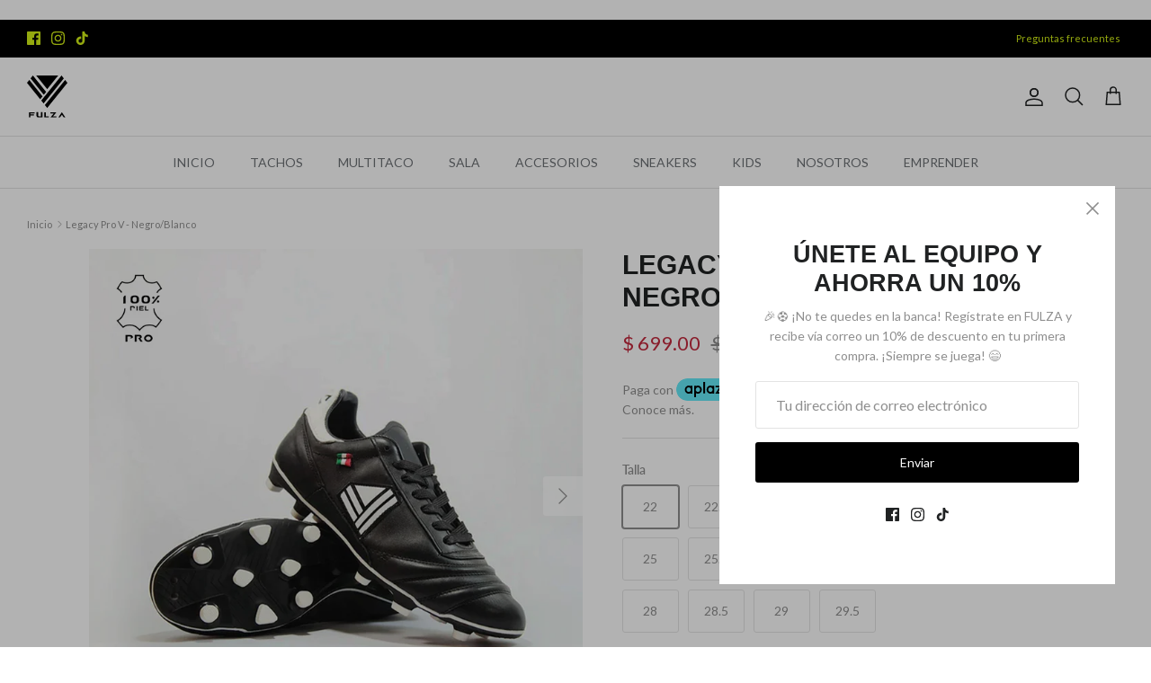

--- FILE ---
content_type: text/html; charset=utf-8
request_url: https://fulza.mx/products/legacy-negro-blanco
body_size: 39710
content:
<!DOCTYPE html><html lang="es" dir="ltr">
<head>
  <!-- Symmetry 6.0.3 -->

  <title>
    Legacy Pro V - Negro/Blanco &ndash; Fulza
  </title>

  <meta charset="utf-8" />
<meta name="viewport" content="width=device-width,initial-scale=1.0" />
<meta http-equiv="X-UA-Compatible" content="IE=edge">

<link rel="preconnect" href="https://cdn.shopify.com" crossorigin>
<link rel="preconnect" href="https://fonts.shopify.com" crossorigin>
<link rel="preconnect" href="https://monorail-edge.shopifysvc.com"><link rel="preload" as="font" href="//fulza.mx/cdn/fonts/lato/lato_n4.c3b93d431f0091c8be23185e15c9d1fee1e971c5.woff2" type="font/woff2" crossorigin><link rel="preload" as="font" href="//fulza.mx/cdn/fonts/lato/lato_n4.c3b93d431f0091c8be23185e15c9d1fee1e971c5.woff2" type="font/woff2" crossorigin><link rel="preload" href="//fulza.mx/cdn/shop/t/2/assets/vendor.min.js?v=11589511144441591071686154044" as="script">
<link rel="preload" href="//fulza.mx/cdn/shop/t/2/assets/theme.js?v=85417484044267405871686154044" as="script"><link rel="canonical" href="https://fulza.mx/products/legacy-negro-blanco" /><link rel="icon" href="//fulza.mx/cdn/shop/files/favicon_negro-PNG.png?crop=center&height=48&v=1688763692&width=48" type="image/png"><meta name="description" content="- Modelo: Legacy 100% Piel Vacuno.- Todo el zapato es de piel.- Tipo de suela: FG mixta.- Ideal para todo tipo de campos.">
<style>
    @font-face {
  font-family: Lato;
  font-weight: 400;
  font-style: normal;
  font-display: fallback;
  src: url("//fulza.mx/cdn/fonts/lato/lato_n4.c3b93d431f0091c8be23185e15c9d1fee1e971c5.woff2") format("woff2"),
       url("//fulza.mx/cdn/fonts/lato/lato_n4.d5c00c781efb195594fd2fd4ad04f7882949e327.woff") format("woff");
}

    @font-face {
  font-family: Lato;
  font-weight: 700;
  font-style: normal;
  font-display: fallback;
  src: url("//fulza.mx/cdn/fonts/lato/lato_n7.900f219bc7337bc57a7a2151983f0a4a4d9d5dcf.woff2") format("woff2"),
       url("//fulza.mx/cdn/fonts/lato/lato_n7.a55c60751adcc35be7c4f8a0313f9698598612ee.woff") format("woff");
}

    @font-face {
  font-family: Lato;
  font-weight: 500;
  font-style: normal;
  font-display: fallback;
  src: url("//fulza.mx/cdn/fonts/lato/lato_n5.b2fec044fbe05725e71d90882e5f3b21dae2efbd.woff2") format("woff2"),
       url("//fulza.mx/cdn/fonts/lato/lato_n5.f25a9a5c73ff9372e69074488f99e8ac702b5447.woff") format("woff");
}

    @font-face {
  font-family: Lato;
  font-weight: 400;
  font-style: italic;
  font-display: fallback;
  src: url("//fulza.mx/cdn/fonts/lato/lato_i4.09c847adc47c2fefc3368f2e241a3712168bc4b6.woff2") format("woff2"),
       url("//fulza.mx/cdn/fonts/lato/lato_i4.3c7d9eb6c1b0a2bf62d892c3ee4582b016d0f30c.woff") format("woff");
}

    @font-face {
  font-family: Lato;
  font-weight: 700;
  font-style: italic;
  font-display: fallback;
  src: url("//fulza.mx/cdn/fonts/lato/lato_i7.16ba75868b37083a879b8dd9f2be44e067dfbf92.woff2") format("woff2"),
       url("//fulza.mx/cdn/fonts/lato/lato_i7.4c07c2b3b7e64ab516aa2f2081d2bb0366b9dce8.woff") format("woff");
}

    
    
    @font-face {
  font-family: Lato;
  font-weight: 400;
  font-style: normal;
  font-display: fallback;
  src: url("//fulza.mx/cdn/fonts/lato/lato_n4.c3b93d431f0091c8be23185e15c9d1fee1e971c5.woff2") format("woff2"),
       url("//fulza.mx/cdn/fonts/lato/lato_n4.d5c00c781efb195594fd2fd4ad04f7882949e327.woff") format("woff");
}

    @font-face {
  font-family: Lato;
  font-weight: 600;
  font-style: normal;
  font-display: fallback;
  src: url("//fulza.mx/cdn/fonts/lato/lato_n6.38d0e3b23b74a60f769c51d1df73fac96c580d59.woff2") format("woff2"),
       url("//fulza.mx/cdn/fonts/lato/lato_n6.3365366161bdcc36a3f97cfbb23954d8c4bf4079.woff") format("woff");
}

  </style>

  <meta property="og:site_name" content="Fulza">
<meta property="og:url" content="https://fulza.mx/products/legacy-negro-blanco">
<meta property="og:title" content="Legacy Pro V - Negro/Blanco">
<meta property="og:type" content="product">
<meta property="og:description" content="- Modelo: Legacy 100% Piel Vacuno.- Todo el zapato es de piel.- Tipo de suela: FG mixta.- Ideal para todo tipo de campos."><meta property="og:image" content="http://fulza.mx/cdn/shop/files/PAR_Tacho_Legacy_Pro_V_-_ngo_bco_afa325e3-231b-4576-b701-891696b7666b_1200x1200.webp?v=1746810880">
  <meta property="og:image:secure_url" content="https://fulza.mx/cdn/shop/files/PAR_Tacho_Legacy_Pro_V_-_ngo_bco_afa325e3-231b-4576-b701-891696b7666b_1200x1200.webp?v=1746810880">
  <meta property="og:image:width" content="1080">
  <meta property="og:image:height" content="1080"><meta property="og:price:amount" content="699.00">
  <meta property="og:price:currency" content="MXN"><meta name="twitter:card" content="summary_large_image">
<meta name="twitter:title" content="Legacy Pro V - Negro/Blanco">
<meta name="twitter:description" content="- Modelo: Legacy 100% Piel Vacuno.- Todo el zapato es de piel.- Tipo de suela: FG mixta.- Ideal para todo tipo de campos.">


  <link href="//fulza.mx/cdn/shop/t/2/assets/styles.css?v=133240571356795015831759342607" rel="stylesheet" type="text/css" media="all" />
<script>
    window.theme = window.theme || {};
    theme.money_format_with_product_code_preference = "$ {{amount}}";
    theme.money_format_with_cart_code_preference = "$ {{amount}}";
    theme.money_format = "$ {{amount}}";
    theme.strings = {
      previous: "Anterior",
      next: "Siguiente",
      addressError: "No se puede encontrar esa dirección",
      addressNoResults: "No results for that address",
      addressQueryLimit: "Se ha excedido el límite de uso de la API de Google . Considere la posibilidad de actualizar a un \u003ca href=\"https:\/\/developers.google.com\/maps\/premium\/usage-limits\"\u003ePlan Premium\u003c\/a\u003e.",
      authError: "Hubo un problema de autenticación con su cuenta de Google Maps.",
      icon_labels_left: "Izquierda",
      icon_labels_right: "Derecha",
      icon_labels_down: "Abajo",
      icon_labels_close: "Cerrar",
      icon_labels_plus: "Más",
      imageSlider: "Imagenes",
      cart_terms_confirmation: "Debe aceptar los términos y condiciones antes de continuar.",
      cart_general_quantity_too_high: "Solo puedes tener [QUANTITY] en tu carrito",
      products_listing_from: "De",
      layout_live_search_see_all: "Ver todos los resultados",
      products_product_add_to_cart: "Agregar al carrito",
      products_variant_no_stock: "Agotado",
      products_variant_non_existent: "No disponible",
      products_product_pick_a: "Elige un",
      general_navigation_menu_toggle_aria_label: "Alternar menú",
      general_accessibility_labels_close: "Cerrar",
      products_product_added_to_cart: "¡Gracias!",
      general_quick_search_pages: "Páginas",
      general_quick_search_no_results: "Lo sentimos, no pudimos encontrar ningún resultado.",
      collections_general_see_all_subcollections: "Ver todo..."
    };
    theme.routes = {
      cart_url: '/cart',
      cart_add_url: '/cart/add.js',
      cart_update_url: '/cart/update.js',
      predictive_search_url: '/search/suggest'
    };
    theme.settings = {
      cart_type: "page",
      after_add_to_cart: "notification",
      quickbuy_style: "button",
      avoid_orphans: true
    };
    document.documentElement.classList.add('js');
  </script>

  <script src="//fulza.mx/cdn/shop/t/2/assets/vendor.min.js?v=11589511144441591071686154044" defer="defer"></script>
  <script src="//fulza.mx/cdn/shop/t/2/assets/theme.js?v=85417484044267405871686154044" defer="defer"></script>

  <script>window.performance && window.performance.mark && window.performance.mark('shopify.content_for_header.start');</script><meta name="facebook-domain-verification" content="k0zydyem6i90e4t4r23tu68vuarjqs">
<meta name="google-site-verification" content="okQ9uNr_97CYRJm4_GUbuAlGg_jM0l3il3drR3uEH6k">
<meta id="shopify-digital-wallet" name="shopify-digital-wallet" content="/76744655140/digital_wallets/dialog">
<meta name="shopify-checkout-api-token" content="2b8932e01d469848baed7e491e64a189">
<meta id="in-context-paypal-metadata" data-shop-id="76744655140" data-venmo-supported="false" data-environment="production" data-locale="es_ES" data-paypal-v4="true" data-currency="MXN">
<link rel="alternate" type="application/json+oembed" href="https://fulza.mx/products/legacy-negro-blanco.oembed">
<script async="async" src="/checkouts/internal/preloads.js?locale=es-MX"></script>
<script id="shopify-features" type="application/json">{"accessToken":"2b8932e01d469848baed7e491e64a189","betas":["rich-media-storefront-analytics"],"domain":"fulza.mx","predictiveSearch":true,"shopId":76744655140,"locale":"es"}</script>
<script>var Shopify = Shopify || {};
Shopify.shop = "42bfa3.myshopify.com";
Shopify.locale = "es";
Shopify.currency = {"active":"MXN","rate":"1.0"};
Shopify.country = "MX";
Shopify.theme = {"name":"Symmetry","id":151004872996,"schema_name":"Symmetry","schema_version":"6.0.3","theme_store_id":568,"role":"main"};
Shopify.theme.handle = "null";
Shopify.theme.style = {"id":null,"handle":null};
Shopify.cdnHost = "fulza.mx/cdn";
Shopify.routes = Shopify.routes || {};
Shopify.routes.root = "/";</script>
<script type="module">!function(o){(o.Shopify=o.Shopify||{}).modules=!0}(window);</script>
<script>!function(o){function n(){var o=[];function n(){o.push(Array.prototype.slice.apply(arguments))}return n.q=o,n}var t=o.Shopify=o.Shopify||{};t.loadFeatures=n(),t.autoloadFeatures=n()}(window);</script>
<script id="shop-js-analytics" type="application/json">{"pageType":"product"}</script>
<script defer="defer" async type="module" src="//fulza.mx/cdn/shopifycloud/shop-js/modules/v2/client.init-shop-cart-sync_-aut3ZVe.es.esm.js"></script>
<script defer="defer" async type="module" src="//fulza.mx/cdn/shopifycloud/shop-js/modules/v2/chunk.common_jR-HGkUL.esm.js"></script>
<script type="module">
  await import("//fulza.mx/cdn/shopifycloud/shop-js/modules/v2/client.init-shop-cart-sync_-aut3ZVe.es.esm.js");
await import("//fulza.mx/cdn/shopifycloud/shop-js/modules/v2/chunk.common_jR-HGkUL.esm.js");

  window.Shopify.SignInWithShop?.initShopCartSync?.({"fedCMEnabled":true,"windoidEnabled":true});

</script>
<script>(function() {
  var isLoaded = false;
  function asyncLoad() {
    if (isLoaded) return;
    isLoaded = true;
    var urls = ["https:\/\/toastibar-cdn.makeprosimp.com\/v1\/published\/87028\/ea595552fa094ad4b2857d01b1299892\/3217\/app.js?v=1\u0026shop=42bfa3.myshopify.com","https:\/\/countdown.conversionbear.com\/script?app=countdown\u0026shop=42bfa3.myshopify.com","https:\/\/cdn.hextom.com\/js\/eventpromotionbar.js?shop=42bfa3.myshopify.com","https:\/\/cdn.hextom.com\/js\/freeshippingbar.js?shop=42bfa3.myshopify.com","https:\/\/cdn.hextom.com\/js\/ultimatesalesboost.js?shop=42bfa3.myshopify.com"];
    for (var i = 0; i < urls.length; i++) {
      var s = document.createElement('script');
      s.type = 'text/javascript';
      s.async = true;
      s.src = urls[i];
      var x = document.getElementsByTagName('script')[0];
      x.parentNode.insertBefore(s, x);
    }
  };
  if(window.attachEvent) {
    window.attachEvent('onload', asyncLoad);
  } else {
    window.addEventListener('load', asyncLoad, false);
  }
})();</script>
<script id="__st">var __st={"a":76744655140,"offset":-21600,"reqid":"d859abbd-5da1-40d1-9e2c-c6f1bbfee986-1768972198","pageurl":"fulza.mx\/products\/legacy-negro-blanco","u":"f3475b19a493","p":"product","rtyp":"product","rid":8607220007204};</script>
<script>window.ShopifyPaypalV4VisibilityTracking = true;</script>
<script id="captcha-bootstrap">!function(){'use strict';const t='contact',e='account',n='new_comment',o=[[t,t],['blogs',n],['comments',n],[t,'customer']],c=[[e,'customer_login'],[e,'guest_login'],[e,'recover_customer_password'],[e,'create_customer']],r=t=>t.map((([t,e])=>`form[action*='/${t}']:not([data-nocaptcha='true']) input[name='form_type'][value='${e}']`)).join(','),a=t=>()=>t?[...document.querySelectorAll(t)].map((t=>t.form)):[];function s(){const t=[...o],e=r(t);return a(e)}const i='password',u='form_key',d=['recaptcha-v3-token','g-recaptcha-response','h-captcha-response',i],f=()=>{try{return window.sessionStorage}catch{return}},m='__shopify_v',_=t=>t.elements[u];function p(t,e,n=!1){try{const o=window.sessionStorage,c=JSON.parse(o.getItem(e)),{data:r}=function(t){const{data:e,action:n}=t;return t[m]||n?{data:e,action:n}:{data:t,action:n}}(c);for(const[e,n]of Object.entries(r))t.elements[e]&&(t.elements[e].value=n);n&&o.removeItem(e)}catch(o){console.error('form repopulation failed',{error:o})}}const l='form_type',E='cptcha';function T(t){t.dataset[E]=!0}const w=window,h=w.document,L='Shopify',v='ce_forms',y='captcha';let A=!1;((t,e)=>{const n=(g='f06e6c50-85a8-45c8-87d0-21a2b65856fe',I='https://cdn.shopify.com/shopifycloud/storefront-forms-hcaptcha/ce_storefront_forms_captcha_hcaptcha.v1.5.2.iife.js',D={infoText:'Protegido por hCaptcha',privacyText:'Privacidad',termsText:'Términos'},(t,e,n)=>{const o=w[L][v],c=o.bindForm;if(c)return c(t,g,e,D).then(n);var r;o.q.push([[t,g,e,D],n]),r=I,A||(h.body.append(Object.assign(h.createElement('script'),{id:'captcha-provider',async:!0,src:r})),A=!0)});var g,I,D;w[L]=w[L]||{},w[L][v]=w[L][v]||{},w[L][v].q=[],w[L][y]=w[L][y]||{},w[L][y].protect=function(t,e){n(t,void 0,e),T(t)},Object.freeze(w[L][y]),function(t,e,n,w,h,L){const[v,y,A,g]=function(t,e,n){const i=e?o:[],u=t?c:[],d=[...i,...u],f=r(d),m=r(i),_=r(d.filter((([t,e])=>n.includes(e))));return[a(f),a(m),a(_),s()]}(w,h,L),I=t=>{const e=t.target;return e instanceof HTMLFormElement?e:e&&e.form},D=t=>v().includes(t);t.addEventListener('submit',(t=>{const e=I(t);if(!e)return;const n=D(e)&&!e.dataset.hcaptchaBound&&!e.dataset.recaptchaBound,o=_(e),c=g().includes(e)&&(!o||!o.value);(n||c)&&t.preventDefault(),c&&!n&&(function(t){try{if(!f())return;!function(t){const e=f();if(!e)return;const n=_(t);if(!n)return;const o=n.value;o&&e.removeItem(o)}(t);const e=Array.from(Array(32),(()=>Math.random().toString(36)[2])).join('');!function(t,e){_(t)||t.append(Object.assign(document.createElement('input'),{type:'hidden',name:u})),t.elements[u].value=e}(t,e),function(t,e){const n=f();if(!n)return;const o=[...t.querySelectorAll(`input[type='${i}']`)].map((({name:t})=>t)),c=[...d,...o],r={};for(const[a,s]of new FormData(t).entries())c.includes(a)||(r[a]=s);n.setItem(e,JSON.stringify({[m]:1,action:t.action,data:r}))}(t,e)}catch(e){console.error('failed to persist form',e)}}(e),e.submit())}));const S=(t,e)=>{t&&!t.dataset[E]&&(n(t,e.some((e=>e===t))),T(t))};for(const o of['focusin','change'])t.addEventListener(o,(t=>{const e=I(t);D(e)&&S(e,y())}));const B=e.get('form_key'),M=e.get(l),P=B&&M;t.addEventListener('DOMContentLoaded',(()=>{const t=y();if(P)for(const e of t)e.elements[l].value===M&&p(e,B);[...new Set([...A(),...v().filter((t=>'true'===t.dataset.shopifyCaptcha))])].forEach((e=>S(e,t)))}))}(h,new URLSearchParams(w.location.search),n,t,e,['guest_login'])})(!0,!0)}();</script>
<script integrity="sha256-4kQ18oKyAcykRKYeNunJcIwy7WH5gtpwJnB7kiuLZ1E=" data-source-attribution="shopify.loadfeatures" defer="defer" src="//fulza.mx/cdn/shopifycloud/storefront/assets/storefront/load_feature-a0a9edcb.js" crossorigin="anonymous"></script>
<script data-source-attribution="shopify.dynamic_checkout.dynamic.init">var Shopify=Shopify||{};Shopify.PaymentButton=Shopify.PaymentButton||{isStorefrontPortableWallets:!0,init:function(){window.Shopify.PaymentButton.init=function(){};var t=document.createElement("script");t.src="https://fulza.mx/cdn/shopifycloud/portable-wallets/latest/portable-wallets.es.js",t.type="module",document.head.appendChild(t)}};
</script>
<script data-source-attribution="shopify.dynamic_checkout.buyer_consent">
  function portableWalletsHideBuyerConsent(e){var t=document.getElementById("shopify-buyer-consent"),n=document.getElementById("shopify-subscription-policy-button");t&&n&&(t.classList.add("hidden"),t.setAttribute("aria-hidden","true"),n.removeEventListener("click",e))}function portableWalletsShowBuyerConsent(e){var t=document.getElementById("shopify-buyer-consent"),n=document.getElementById("shopify-subscription-policy-button");t&&n&&(t.classList.remove("hidden"),t.removeAttribute("aria-hidden"),n.addEventListener("click",e))}window.Shopify?.PaymentButton&&(window.Shopify.PaymentButton.hideBuyerConsent=portableWalletsHideBuyerConsent,window.Shopify.PaymentButton.showBuyerConsent=portableWalletsShowBuyerConsent);
</script>
<script>
  function portableWalletsCleanup(e){e&&e.src&&console.error("Failed to load portable wallets script "+e.src);var t=document.querySelectorAll("shopify-accelerated-checkout .shopify-payment-button__skeleton, shopify-accelerated-checkout-cart .wallet-cart-button__skeleton"),e=document.getElementById("shopify-buyer-consent");for(let e=0;e<t.length;e++)t[e].remove();e&&e.remove()}function portableWalletsNotLoadedAsModule(e){e instanceof ErrorEvent&&"string"==typeof e.message&&e.message.includes("import.meta")&&"string"==typeof e.filename&&e.filename.includes("portable-wallets")&&(window.removeEventListener("error",portableWalletsNotLoadedAsModule),window.Shopify.PaymentButton.failedToLoad=e,"loading"===document.readyState?document.addEventListener("DOMContentLoaded",window.Shopify.PaymentButton.init):window.Shopify.PaymentButton.init())}window.addEventListener("error",portableWalletsNotLoadedAsModule);
</script>

<script type="module" src="https://fulza.mx/cdn/shopifycloud/portable-wallets/latest/portable-wallets.es.js" onError="portableWalletsCleanup(this)" crossorigin="anonymous"></script>
<script nomodule>
  document.addEventListener("DOMContentLoaded", portableWalletsCleanup);
</script>

<link id="shopify-accelerated-checkout-styles" rel="stylesheet" media="screen" href="https://fulza.mx/cdn/shopifycloud/portable-wallets/latest/accelerated-checkout-backwards-compat.css" crossorigin="anonymous">
<style id="shopify-accelerated-checkout-cart">
        #shopify-buyer-consent {
  margin-top: 1em;
  display: inline-block;
  width: 100%;
}

#shopify-buyer-consent.hidden {
  display: none;
}

#shopify-subscription-policy-button {
  background: none;
  border: none;
  padding: 0;
  text-decoration: underline;
  font-size: inherit;
  cursor: pointer;
}

#shopify-subscription-policy-button::before {
  box-shadow: none;
}

      </style>

<script>window.performance && window.performance.mark && window.performance.mark('shopify.content_for_header.end');</script>
  <script async defer data-website-id="7f2f3e15-a3ec-4a55-b54b-895c55f3c3d6" src="https://analytics.vizer.tech/umami.js"></script>

<script type="text/javascript">
    (function(c,l,a,r,i,t,y){
        c[a]=c[a]||function(){(c[a].q=c[a].q||[]).push(arguments)};
        t=l.createElement(r);t.async=1;t.src="https://www.clarity.ms/tag/"+i;
        y=l.getElementsByTagName(r)[0];y.parentNode.insertBefore(t,y);
    })(window, document, "clarity", "script", "iohpx65nmp");
</script>

  <img src="https://tracker.metricool.com/c3po.jpg?hash=bfee51b9c7e36dce3110b692102aee15" width="0" height="0" />
  <script>function loadScript(a){var b=document.getElementsByTagName("head")[0],c=document.createElement("script");c.type="text/javascript",c.src="https://tracker.metricool.com/resources/be.js",c.onreadystatechange=a,c.onload=a,b.appendChild(c)}loadScript(function(){beTracker.t({hash:"bfee51b9c7e36dce3110b692102aee15"})});</script>
<!-- BEGIN app block: shopify://apps/frequently-bought/blocks/app-embed-block/b1a8cbea-c844-4842-9529-7c62dbab1b1f --><script>
    window.codeblackbelt = window.codeblackbelt || {};
    window.codeblackbelt.shop = window.codeblackbelt.shop || '42bfa3.myshopify.com';
    
        window.codeblackbelt.productId = 8607220007204;</script><script src="//cdn.codeblackbelt.com/widgets/frequently-bought-together/main.min.js?version=2026012023-0600" async></script>
 <!-- END app block --><!-- BEGIN app block: shopify://apps/eg-auto-add-to-cart/blocks/app-embed/0f7d4f74-1e89-4820-aec4-6564d7e535d2 -->










  
    <script
      async
      type="text/javascript"
      src="https://cdn.506.io/eg/script.js?shop=42bfa3.myshopify.com&v=7"
    ></script>
  



  <meta id="easygift-shop" itemid="c2hvcF8kXzE3Njg5NzIxOTk=" content="{&quot;isInstalled&quot;:true,&quot;installedOn&quot;:&quot;2025-12-03T16:12:23.006Z&quot;,&quot;appVersion&quot;:&quot;3.0&quot;,&quot;subscriptionName&quot;:&quot;Unlimited&quot;,&quot;cartAnalytics&quot;:true,&quot;freeTrialEndsOn&quot;:null,&quot;settings&quot;:{&quot;reminderBannerStyle&quot;:{&quot;position&quot;:{&quot;horizontal&quot;:&quot;right&quot;,&quot;vertical&quot;:&quot;bottom&quot;},&quot;closingMode&quot;:&quot;doNotAutoClose&quot;,&quot;cssStyles&quot;:&quot;&quot;,&quot;displayAfter&quot;:5,&quot;headerText&quot;:&quot;&quot;,&quot;imageUrl&quot;:null,&quot;primaryColor&quot;:&quot;#000000&quot;,&quot;reshowBannerAfter&quot;:&quot;everyNewSession&quot;,&quot;selfcloseAfter&quot;:5,&quot;showImage&quot;:false,&quot;subHeaderText&quot;:&quot;&quot;},&quot;addedItemIdentifier&quot;:&quot;_Gifted&quot;,&quot;ignoreOtherAppLineItems&quot;:null,&quot;customVariantsInfoLifetimeMins&quot;:1440,&quot;redirectPath&quot;:null,&quot;ignoreNonStandardCartRequests&quot;:false,&quot;bannerStyle&quot;:{&quot;position&quot;:{&quot;horizontal&quot;:&quot;right&quot;,&quot;vertical&quot;:&quot;bottom&quot;},&quot;cssStyles&quot;:null,&quot;primaryColor&quot;:&quot;#000000&quot;},&quot;themePresetId&quot;:null,&quot;notificationStyle&quot;:{&quot;position&quot;:{&quot;horizontal&quot;:null,&quot;vertical&quot;:null},&quot;cssStyles&quot;:null,&quot;duration&quot;:null,&quot;hasCustomizations&quot;:false,&quot;primaryColor&quot;:null},&quot;fetchCartData&quot;:false,&quot;useLocalStorage&quot;:{&quot;enabled&quot;:false,&quot;expiryMinutes&quot;:null},&quot;popupStyle&quot;:{&quot;priceShowZeroDecimals&quot;:true,&quot;addButtonText&quot;:null,&quot;closeModalOutsideClick&quot;:true,&quot;cssStyles&quot;:null,&quot;dismissButtonText&quot;:null,&quot;hasCustomizations&quot;:false,&quot;imageUrl&quot;:null,&quot;outOfStockButtonText&quot;:null,&quot;primaryColor&quot;:null,&quot;secondaryColor&quot;:null,&quot;showProductLink&quot;:false,&quot;subscriptionLabel&quot;:null},&quot;refreshAfterBannerClick&quot;:false,&quot;disableReapplyRules&quot;:false,&quot;disableReloadOnFailedAddition&quot;:false,&quot;autoReloadCartPage&quot;:false,&quot;ajaxRedirectPath&quot;:null,&quot;allowSimultaneousRequests&quot;:false,&quot;applyRulesOnCheckout&quot;:false,&quot;enableCartCtrlOverrides&quot;:true,&quot;customRedirectFromCart&quot;:null,&quot;scriptSettings&quot;:{&quot;branding&quot;:{&quot;removalRequestSent&quot;:null,&quot;show&quot;:false},&quot;productPageRedirection&quot;:{&quot;enabled&quot;:false,&quot;products&quot;:[],&quot;redirectionURL&quot;:&quot;\/&quot;},&quot;debugging&quot;:{&quot;enabled&quot;:false,&quot;enabledOn&quot;:null,&quot;stringifyObj&quot;:false},&quot;customCSS&quot;:null,&quot;decodePayload&quot;:false,&quot;delayUpdates&quot;:2000,&quot;enableBuyNowInterceptions&quot;:false,&quot;fetchCartDataBeforeRequest&quot;:false,&quot;fetchProductInfoFromSavedDomain&quot;:false,&quot;hideAlertsOnFrontend&quot;:false,&quot;hideGiftedPropertyText&quot;:false,&quot;removeEGPropertyFromSplitActionLineItems&quot;:false,&quot;removeProductsAddedFromExpiredRules&quot;:false,&quot;useFinalPrice&quot;:false}},&quot;translations&quot;:null,&quot;defaultLocale&quot;:&quot;es&quot;,&quot;shopDomain&quot;:&quot;fulza.mx&quot;}">


<script defer>
  (async function() {
    try {

      const blockVersion = "v3"
      if (blockVersion != "v3") {
        return
      }

      let metaErrorFlag = false;
      if (metaErrorFlag) {
        return
      }

      // Parse metafields as JSON
      const metafields = {};

      // Process metafields in JavaScript
      let savedRulesArray = [];
      for (const [key, value] of Object.entries(metafields)) {
        if (value) {
          for (const prop in value) {
            // avoiding Object.Keys for performance gain -- no need to make an array of keys.
            savedRulesArray.push(value);
            break;
          }
        }
      }

      const metaTag = document.createElement('meta');
      metaTag.id = 'easygift-rules';
      metaTag.content = JSON.stringify(savedRulesArray);
      metaTag.setAttribute('itemid', 'cnVsZXNfJF8xNzY4OTcyMTk5');

      document.head.appendChild(metaTag);
      } catch (err) {
        
      }
  })();
</script>


  <script
    type="text/javascript"
    defer
  >

    (function () {
      try {
        window.EG_INFO = window.EG_INFO || {};
        var shopInfo = {"isInstalled":true,"installedOn":"2025-12-03T16:12:23.006Z","appVersion":"3.0","subscriptionName":"Unlimited","cartAnalytics":true,"freeTrialEndsOn":null,"settings":{"reminderBannerStyle":{"position":{"horizontal":"right","vertical":"bottom"},"closingMode":"doNotAutoClose","cssStyles":"","displayAfter":5,"headerText":"","imageUrl":null,"primaryColor":"#000000","reshowBannerAfter":"everyNewSession","selfcloseAfter":5,"showImage":false,"subHeaderText":""},"addedItemIdentifier":"_Gifted","ignoreOtherAppLineItems":null,"customVariantsInfoLifetimeMins":1440,"redirectPath":null,"ignoreNonStandardCartRequests":false,"bannerStyle":{"position":{"horizontal":"right","vertical":"bottom"},"cssStyles":null,"primaryColor":"#000000"},"themePresetId":null,"notificationStyle":{"position":{"horizontal":null,"vertical":null},"cssStyles":null,"duration":null,"hasCustomizations":false,"primaryColor":null},"fetchCartData":false,"useLocalStorage":{"enabled":false,"expiryMinutes":null},"popupStyle":{"priceShowZeroDecimals":true,"addButtonText":null,"closeModalOutsideClick":true,"cssStyles":null,"dismissButtonText":null,"hasCustomizations":false,"imageUrl":null,"outOfStockButtonText":null,"primaryColor":null,"secondaryColor":null,"showProductLink":false,"subscriptionLabel":null},"refreshAfterBannerClick":false,"disableReapplyRules":false,"disableReloadOnFailedAddition":false,"autoReloadCartPage":false,"ajaxRedirectPath":null,"allowSimultaneousRequests":false,"applyRulesOnCheckout":false,"enableCartCtrlOverrides":true,"customRedirectFromCart":null,"scriptSettings":{"branding":{"removalRequestSent":null,"show":false},"productPageRedirection":{"enabled":false,"products":[],"redirectionURL":"\/"},"debugging":{"enabled":false,"enabledOn":null,"stringifyObj":false},"customCSS":null,"decodePayload":false,"delayUpdates":2000,"enableBuyNowInterceptions":false,"fetchCartDataBeforeRequest":false,"fetchProductInfoFromSavedDomain":false,"hideAlertsOnFrontend":false,"hideGiftedPropertyText":false,"removeEGPropertyFromSplitActionLineItems":false,"removeProductsAddedFromExpiredRules":false,"useFinalPrice":false}},"translations":null,"defaultLocale":"es","shopDomain":"fulza.mx"};
        var productRedirectionEnabled = shopInfo.settings.scriptSettings.productPageRedirection.enabled;
        if (["Unlimited", "Enterprise"].includes(shopInfo.subscriptionName) && productRedirectionEnabled) {
          var products = shopInfo.settings.scriptSettings.productPageRedirection.products;
          if (products.length > 0) {
            var productIds = products.map(function(prod) {
              var productGid = prod.id;
              var productIdNumber = parseInt(productGid.split('/').pop());
              return productIdNumber;
            });
            var productInfo = {"id":8607220007204,"title":"Legacy Pro V - Negro\/Blanco","handle":"legacy-negro-blanco","description":"- Modelo: Legacy 100% Piel Vacuno.\u003cbr data-mce-fragment=\"1\"\u003e- Todo el zapato es de piel.\u003cbr data-mce-fragment=\"1\"\u003e- Tipo de suela: FG mixta.\u003cbr data-mce-fragment=\"1\"\u003e- Ideal para todo tipo de campos.","published_at":"2023-08-15T09:58:31-06:00","created_at":"2023-08-15T09:58:31-06:00","vendor":"Mi tienda","type":"Tacho","tags":["LEGACY NEGRO BCO"],"price":69900,"price_min":69900,"price_max":69900,"available":true,"price_varies":false,"compare_at_price":99900,"compare_at_price_min":99900,"compare_at_price_max":99900,"compare_at_price_varies":false,"variants":[{"id":46487441113380,"title":"22","option1":"22","option2":null,"option3":null,"sku":"","requires_shipping":true,"taxable":true,"featured_image":null,"available":true,"name":"Legacy Pro V - Negro\/Blanco - 22","public_title":"22","options":["22"],"price":69900,"weight":0,"compare_at_price":99900,"inventory_management":"shopify","barcode":"","requires_selling_plan":false,"selling_plan_allocations":[]},{"id":46487441146148,"title":"22.5","option1":"22.5","option2":null,"option3":null,"sku":"","requires_shipping":true,"taxable":true,"featured_image":null,"available":true,"name":"Legacy Pro V - Negro\/Blanco - 22.5","public_title":"22.5","options":["22.5"],"price":69900,"weight":0,"compare_at_price":99900,"inventory_management":"shopify","barcode":"","requires_selling_plan":false,"selling_plan_allocations":[]},{"id":46487441178916,"title":"23","option1":"23","option2":null,"option3":null,"sku":"","requires_shipping":true,"taxable":true,"featured_image":null,"available":true,"name":"Legacy Pro V - Negro\/Blanco - 23","public_title":"23","options":["23"],"price":69900,"weight":0,"compare_at_price":99900,"inventory_management":"shopify","barcode":"","requires_selling_plan":false,"selling_plan_allocations":[]},{"id":46487441211684,"title":"23.5","option1":"23.5","option2":null,"option3":null,"sku":"","requires_shipping":true,"taxable":true,"featured_image":null,"available":true,"name":"Legacy Pro V - Negro\/Blanco - 23.5","public_title":"23.5","options":["23.5"],"price":69900,"weight":0,"compare_at_price":99900,"inventory_management":"shopify","barcode":"","requires_selling_plan":false,"selling_plan_allocations":[]},{"id":46487441244452,"title":"24","option1":"24","option2":null,"option3":null,"sku":"","requires_shipping":true,"taxable":true,"featured_image":null,"available":true,"name":"Legacy Pro V - Negro\/Blanco - 24","public_title":"24","options":["24"],"price":69900,"weight":0,"compare_at_price":99900,"inventory_management":"shopify","barcode":"","requires_selling_plan":false,"selling_plan_allocations":[]},{"id":46487441277220,"title":"24.5","option1":"24.5","option2":null,"option3":null,"sku":"","requires_shipping":true,"taxable":true,"featured_image":null,"available":true,"name":"Legacy Pro V - Negro\/Blanco - 24.5","public_title":"24.5","options":["24.5"],"price":69900,"weight":0,"compare_at_price":99900,"inventory_management":"shopify","barcode":"","requires_selling_plan":false,"selling_plan_allocations":[]},{"id":46487441309988,"title":"25","option1":"25","option2":null,"option3":null,"sku":"","requires_shipping":true,"taxable":true,"featured_image":null,"available":true,"name":"Legacy Pro V - Negro\/Blanco - 25","public_title":"25","options":["25"],"price":69900,"weight":0,"compare_at_price":99900,"inventory_management":"shopify","barcode":"","requires_selling_plan":false,"selling_plan_allocations":[]},{"id":46487441342756,"title":"25.5","option1":"25.5","option2":null,"option3":null,"sku":"","requires_shipping":true,"taxable":true,"featured_image":null,"available":true,"name":"Legacy Pro V - Negro\/Blanco - 25.5","public_title":"25.5","options":["25.5"],"price":69900,"weight":0,"compare_at_price":99900,"inventory_management":"shopify","barcode":"","requires_selling_plan":false,"selling_plan_allocations":[]},{"id":46487441375524,"title":"26","option1":"26","option2":null,"option3":null,"sku":"","requires_shipping":true,"taxable":true,"featured_image":null,"available":true,"name":"Legacy Pro V - Negro\/Blanco - 26","public_title":"26","options":["26"],"price":69900,"weight":0,"compare_at_price":99900,"inventory_management":"shopify","barcode":"","requires_selling_plan":false,"selling_plan_allocations":[]},{"id":46487441408292,"title":"26.5","option1":"26.5","option2":null,"option3":null,"sku":"","requires_shipping":true,"taxable":true,"featured_image":null,"available":true,"name":"Legacy Pro V - Negro\/Blanco - 26.5","public_title":"26.5","options":["26.5"],"price":69900,"weight":0,"compare_at_price":99900,"inventory_management":"shopify","barcode":"","requires_selling_plan":false,"selling_plan_allocations":[]},{"id":46487441441060,"title":"27","option1":"27","option2":null,"option3":null,"sku":"","requires_shipping":true,"taxable":true,"featured_image":null,"available":true,"name":"Legacy Pro V - Negro\/Blanco - 27","public_title":"27","options":["27"],"price":69900,"weight":0,"compare_at_price":99900,"inventory_management":"shopify","barcode":"","requires_selling_plan":false,"selling_plan_allocations":[]},{"id":46487441473828,"title":"27.5","option1":"27.5","option2":null,"option3":null,"sku":"","requires_shipping":true,"taxable":true,"featured_image":null,"available":true,"name":"Legacy Pro V - Negro\/Blanco - 27.5","public_title":"27.5","options":["27.5"],"price":69900,"weight":0,"compare_at_price":99900,"inventory_management":"shopify","barcode":"","requires_selling_plan":false,"selling_plan_allocations":[]},{"id":46487441506596,"title":"28","option1":"28","option2":null,"option3":null,"sku":"","requires_shipping":true,"taxable":true,"featured_image":null,"available":true,"name":"Legacy Pro V - Negro\/Blanco - 28","public_title":"28","options":["28"],"price":69900,"weight":0,"compare_at_price":99900,"inventory_management":"shopify","barcode":"","requires_selling_plan":false,"selling_plan_allocations":[]},{"id":46487441539364,"title":"28.5","option1":"28.5","option2":null,"option3":null,"sku":"","requires_shipping":true,"taxable":true,"featured_image":null,"available":true,"name":"Legacy Pro V - Negro\/Blanco - 28.5","public_title":"28.5","options":["28.5"],"price":69900,"weight":0,"compare_at_price":99900,"inventory_management":"shopify","barcode":"","requires_selling_plan":false,"selling_plan_allocations":[]},{"id":46487441572132,"title":"29","option1":"29","option2":null,"option3":null,"sku":"","requires_shipping":true,"taxable":true,"featured_image":null,"available":true,"name":"Legacy Pro V - Negro\/Blanco - 29","public_title":"29","options":["29"],"price":69900,"weight":0,"compare_at_price":99900,"inventory_management":"shopify","barcode":"","requires_selling_plan":false,"selling_plan_allocations":[]},{"id":46488626364708,"title":"29.5","option1":"29.5","option2":null,"option3":null,"sku":"","requires_shipping":true,"taxable":true,"featured_image":null,"available":true,"name":"Legacy Pro V - Negro\/Blanco - 29.5","public_title":"29.5","options":["29.5"],"price":69900,"weight":0,"compare_at_price":99900,"inventory_management":"shopify","barcode":"","requires_selling_plan":false,"selling_plan_allocations":[]}],"images":["\/\/fulza.mx\/cdn\/shop\/files\/PAR_Tacho_Legacy_Pro_V_-_ngo_bco_afa325e3-231b-4576-b701-891696b7666b.webp?v=1746810880","\/\/fulza.mx\/cdn\/shop\/files\/EXTERNO_Tacho_Legacy_Pro_V_-_ngo_bco.webp?v=1746810880","\/\/fulza.mx\/cdn\/shop\/files\/SUELA_Tacho_Legacy_Pro_V_-_ngo_bco.webp?v=1746812723","\/\/fulza.mx\/cdn\/shop\/files\/PAR3_4_Tacho_Legacy_Pro_V_-_ngo_bco.webp?v=1746812723","\/\/fulza.mx\/cdn\/shop\/files\/GUIA_DE_TALLASS-01.png?v=1762380021"],"featured_image":"\/\/fulza.mx\/cdn\/shop\/files\/PAR_Tacho_Legacy_Pro_V_-_ngo_bco_afa325e3-231b-4576-b701-891696b7666b.webp?v=1746810880","options":["Talla"],"media":[{"alt":null,"id":43400344699172,"position":1,"preview_image":{"aspect_ratio":1.0,"height":1080,"width":1080,"src":"\/\/fulza.mx\/cdn\/shop\/files\/PAR_Tacho_Legacy_Pro_V_-_ngo_bco_afa325e3-231b-4576-b701-891696b7666b.webp?v=1746810880"},"aspect_ratio":1.0,"height":1080,"media_type":"image","src":"\/\/fulza.mx\/cdn\/shop\/files\/PAR_Tacho_Legacy_Pro_V_-_ngo_bco_afa325e3-231b-4576-b701-891696b7666b.webp?v=1746810880","width":1080},{"alt":null,"id":43395037724964,"position":2,"preview_image":{"aspect_ratio":1.0,"height":1080,"width":1080,"src":"\/\/fulza.mx\/cdn\/shop\/files\/EXTERNO_Tacho_Legacy_Pro_V_-_ngo_bco.webp?v=1746810880"},"aspect_ratio":1.0,"height":1080,"media_type":"image","src":"\/\/fulza.mx\/cdn\/shop\/files\/EXTERNO_Tacho_Legacy_Pro_V_-_ngo_bco.webp?v=1746810880","width":1080},{"alt":null,"id":43400583938340,"position":3,"preview_image":{"aspect_ratio":1.0,"height":1080,"width":1080,"src":"\/\/fulza.mx\/cdn\/shop\/files\/SUELA_Tacho_Legacy_Pro_V_-_ngo_bco.webp?v=1746812723"},"aspect_ratio":1.0,"height":1080,"media_type":"image","src":"\/\/fulza.mx\/cdn\/shop\/files\/SUELA_Tacho_Legacy_Pro_V_-_ngo_bco.webp?v=1746812723","width":1080},{"alt":null,"id":43395037757732,"position":4,"preview_image":{"aspect_ratio":1.0,"height":1080,"width":1080,"src":"\/\/fulza.mx\/cdn\/shop\/files\/PAR3_4_Tacho_Legacy_Pro_V_-_ngo_bco.webp?v=1746812723"},"aspect_ratio":1.0,"height":1080,"media_type":"image","src":"\/\/fulza.mx\/cdn\/shop\/files\/PAR3_4_Tacho_Legacy_Pro_V_-_ngo_bco.webp?v=1746812723","width":1080},{"alt":null,"id":44434577326372,"position":5,"preview_image":{"aspect_ratio":1.0,"height":2250,"width":2250,"src":"\/\/fulza.mx\/cdn\/shop\/files\/GUIA_DE_TALLASS-01.png?v=1762380021"},"aspect_ratio":1.0,"height":2250,"media_type":"image","src":"\/\/fulza.mx\/cdn\/shop\/files\/GUIA_DE_TALLASS-01.png?v=1762380021","width":2250}],"requires_selling_plan":false,"selling_plan_groups":[],"content":"- Modelo: Legacy 100% Piel Vacuno.\u003cbr data-mce-fragment=\"1\"\u003e- Todo el zapato es de piel.\u003cbr data-mce-fragment=\"1\"\u003e- Tipo de suela: FG mixta.\u003cbr data-mce-fragment=\"1\"\u003e- Ideal para todo tipo de campos."};
            var isProductInList = productIds.includes(productInfo.id);
            if (isProductInList) {
              var redirectionURL = shopInfo.settings.scriptSettings.productPageRedirection.redirectionURL;
              if (redirectionURL) {
                window.location = redirectionURL;
              }
            }
          }
        }

        

          var rawPriceString = "699.00";
    
          rawPriceString = rawPriceString.trim();
    
          var normalisedPrice;

          function processNumberString(str) {
            // Helper to find the rightmost index of '.', ',' or "'"
            const lastDot = str.lastIndexOf('.');
            const lastComma = str.lastIndexOf(',');
            const lastApostrophe = str.lastIndexOf("'");
            const lastIndex = Math.max(lastDot, lastComma, lastApostrophe);

            // If no punctuation, remove any stray spaces and return
            if (lastIndex === -1) {
              return str.replace(/[.,'\s]/g, '');
            }

            // Extract parts
            const before = str.slice(0, lastIndex).replace(/[.,'\s]/g, '');
            const after = str.slice(lastIndex + 1).replace(/[.,'\s]/g, '');

            // If the after part is 1 or 2 digits, treat as decimal
            if (after.length > 0 && after.length <= 2) {
              return `${before}.${after}`;
            }

            // Otherwise treat as integer with thousands separator removed
            return before + after;
          }

          normalisedPrice = processNumberString(rawPriceString)

          window.EG_INFO["46487441113380"] = {
            "price": `${normalisedPrice}`,
            "presentmentPrices": {
              "edges": [
                {
                  "node": {
                    "price": {
                      "amount": `${normalisedPrice}`,
                      "currencyCode": "MXN"
                    }
                  }
                }
              ]
            },
            "sellingPlanGroups": {
              "edges": [
                
              ]
            },
            "product": {
              "id": "gid://shopify/Product/8607220007204",
              "tags": ["LEGACY NEGRO BCO"],
              "collections": {
                "pageInfo": {
                  "hasNextPage": false
                },
                "edges": [
                  
                    {
                      "node": {
                        "id": "gid://shopify/Collection/466731008292"
                      }
                    },
                  
                    {
                      "node": {
                        "id": "gid://shopify/Collection/464361521444"
                      }
                    },
                  
                    {
                      "node": {
                        "id": "gid://shopify/Collection/627875873060"
                      }
                    },
                  
                    {
                      "node": {
                        "id": "gid://shopify/Collection/634707116324"
                      }
                    },
                  
                    {
                      "node": {
                        "id": "gid://shopify/Collection/478559633700"
                      }
                    },
                  
                    {
                      "node": {
                        "id": "gid://shopify/Collection/449810399524"
                      }
                    },
                  
                    {
                      "node": {
                        "id": "gid://shopify/Collection/637923033380"
                      }
                    }
                  
                ]
              }
            },
            "id": "46487441113380",
            "timestamp": 1768972199
          };
        

          var rawPriceString = "699.00";
    
          rawPriceString = rawPriceString.trim();
    
          var normalisedPrice;

          function processNumberString(str) {
            // Helper to find the rightmost index of '.', ',' or "'"
            const lastDot = str.lastIndexOf('.');
            const lastComma = str.lastIndexOf(',');
            const lastApostrophe = str.lastIndexOf("'");
            const lastIndex = Math.max(lastDot, lastComma, lastApostrophe);

            // If no punctuation, remove any stray spaces and return
            if (lastIndex === -1) {
              return str.replace(/[.,'\s]/g, '');
            }

            // Extract parts
            const before = str.slice(0, lastIndex).replace(/[.,'\s]/g, '');
            const after = str.slice(lastIndex + 1).replace(/[.,'\s]/g, '');

            // If the after part is 1 or 2 digits, treat as decimal
            if (after.length > 0 && after.length <= 2) {
              return `${before}.${after}`;
            }

            // Otherwise treat as integer with thousands separator removed
            return before + after;
          }

          normalisedPrice = processNumberString(rawPriceString)

          window.EG_INFO["46487441146148"] = {
            "price": `${normalisedPrice}`,
            "presentmentPrices": {
              "edges": [
                {
                  "node": {
                    "price": {
                      "amount": `${normalisedPrice}`,
                      "currencyCode": "MXN"
                    }
                  }
                }
              ]
            },
            "sellingPlanGroups": {
              "edges": [
                
              ]
            },
            "product": {
              "id": "gid://shopify/Product/8607220007204",
              "tags": ["LEGACY NEGRO BCO"],
              "collections": {
                "pageInfo": {
                  "hasNextPage": false
                },
                "edges": [
                  
                    {
                      "node": {
                        "id": "gid://shopify/Collection/466731008292"
                      }
                    },
                  
                    {
                      "node": {
                        "id": "gid://shopify/Collection/464361521444"
                      }
                    },
                  
                    {
                      "node": {
                        "id": "gid://shopify/Collection/627875873060"
                      }
                    },
                  
                    {
                      "node": {
                        "id": "gid://shopify/Collection/634707116324"
                      }
                    },
                  
                    {
                      "node": {
                        "id": "gid://shopify/Collection/478559633700"
                      }
                    },
                  
                    {
                      "node": {
                        "id": "gid://shopify/Collection/449810399524"
                      }
                    },
                  
                    {
                      "node": {
                        "id": "gid://shopify/Collection/637923033380"
                      }
                    }
                  
                ]
              }
            },
            "id": "46487441146148",
            "timestamp": 1768972199
          };
        

          var rawPriceString = "699.00";
    
          rawPriceString = rawPriceString.trim();
    
          var normalisedPrice;

          function processNumberString(str) {
            // Helper to find the rightmost index of '.', ',' or "'"
            const lastDot = str.lastIndexOf('.');
            const lastComma = str.lastIndexOf(',');
            const lastApostrophe = str.lastIndexOf("'");
            const lastIndex = Math.max(lastDot, lastComma, lastApostrophe);

            // If no punctuation, remove any stray spaces and return
            if (lastIndex === -1) {
              return str.replace(/[.,'\s]/g, '');
            }

            // Extract parts
            const before = str.slice(0, lastIndex).replace(/[.,'\s]/g, '');
            const after = str.slice(lastIndex + 1).replace(/[.,'\s]/g, '');

            // If the after part is 1 or 2 digits, treat as decimal
            if (after.length > 0 && after.length <= 2) {
              return `${before}.${after}`;
            }

            // Otherwise treat as integer with thousands separator removed
            return before + after;
          }

          normalisedPrice = processNumberString(rawPriceString)

          window.EG_INFO["46487441178916"] = {
            "price": `${normalisedPrice}`,
            "presentmentPrices": {
              "edges": [
                {
                  "node": {
                    "price": {
                      "amount": `${normalisedPrice}`,
                      "currencyCode": "MXN"
                    }
                  }
                }
              ]
            },
            "sellingPlanGroups": {
              "edges": [
                
              ]
            },
            "product": {
              "id": "gid://shopify/Product/8607220007204",
              "tags": ["LEGACY NEGRO BCO"],
              "collections": {
                "pageInfo": {
                  "hasNextPage": false
                },
                "edges": [
                  
                    {
                      "node": {
                        "id": "gid://shopify/Collection/466731008292"
                      }
                    },
                  
                    {
                      "node": {
                        "id": "gid://shopify/Collection/464361521444"
                      }
                    },
                  
                    {
                      "node": {
                        "id": "gid://shopify/Collection/627875873060"
                      }
                    },
                  
                    {
                      "node": {
                        "id": "gid://shopify/Collection/634707116324"
                      }
                    },
                  
                    {
                      "node": {
                        "id": "gid://shopify/Collection/478559633700"
                      }
                    },
                  
                    {
                      "node": {
                        "id": "gid://shopify/Collection/449810399524"
                      }
                    },
                  
                    {
                      "node": {
                        "id": "gid://shopify/Collection/637923033380"
                      }
                    }
                  
                ]
              }
            },
            "id": "46487441178916",
            "timestamp": 1768972199
          };
        

          var rawPriceString = "699.00";
    
          rawPriceString = rawPriceString.trim();
    
          var normalisedPrice;

          function processNumberString(str) {
            // Helper to find the rightmost index of '.', ',' or "'"
            const lastDot = str.lastIndexOf('.');
            const lastComma = str.lastIndexOf(',');
            const lastApostrophe = str.lastIndexOf("'");
            const lastIndex = Math.max(lastDot, lastComma, lastApostrophe);

            // If no punctuation, remove any stray spaces and return
            if (lastIndex === -1) {
              return str.replace(/[.,'\s]/g, '');
            }

            // Extract parts
            const before = str.slice(0, lastIndex).replace(/[.,'\s]/g, '');
            const after = str.slice(lastIndex + 1).replace(/[.,'\s]/g, '');

            // If the after part is 1 or 2 digits, treat as decimal
            if (after.length > 0 && after.length <= 2) {
              return `${before}.${after}`;
            }

            // Otherwise treat as integer with thousands separator removed
            return before + after;
          }

          normalisedPrice = processNumberString(rawPriceString)

          window.EG_INFO["46487441211684"] = {
            "price": `${normalisedPrice}`,
            "presentmentPrices": {
              "edges": [
                {
                  "node": {
                    "price": {
                      "amount": `${normalisedPrice}`,
                      "currencyCode": "MXN"
                    }
                  }
                }
              ]
            },
            "sellingPlanGroups": {
              "edges": [
                
              ]
            },
            "product": {
              "id": "gid://shopify/Product/8607220007204",
              "tags": ["LEGACY NEGRO BCO"],
              "collections": {
                "pageInfo": {
                  "hasNextPage": false
                },
                "edges": [
                  
                    {
                      "node": {
                        "id": "gid://shopify/Collection/466731008292"
                      }
                    },
                  
                    {
                      "node": {
                        "id": "gid://shopify/Collection/464361521444"
                      }
                    },
                  
                    {
                      "node": {
                        "id": "gid://shopify/Collection/627875873060"
                      }
                    },
                  
                    {
                      "node": {
                        "id": "gid://shopify/Collection/634707116324"
                      }
                    },
                  
                    {
                      "node": {
                        "id": "gid://shopify/Collection/478559633700"
                      }
                    },
                  
                    {
                      "node": {
                        "id": "gid://shopify/Collection/449810399524"
                      }
                    },
                  
                    {
                      "node": {
                        "id": "gid://shopify/Collection/637923033380"
                      }
                    }
                  
                ]
              }
            },
            "id": "46487441211684",
            "timestamp": 1768972199
          };
        

          var rawPriceString = "699.00";
    
          rawPriceString = rawPriceString.trim();
    
          var normalisedPrice;

          function processNumberString(str) {
            // Helper to find the rightmost index of '.', ',' or "'"
            const lastDot = str.lastIndexOf('.');
            const lastComma = str.lastIndexOf(',');
            const lastApostrophe = str.lastIndexOf("'");
            const lastIndex = Math.max(lastDot, lastComma, lastApostrophe);

            // If no punctuation, remove any stray spaces and return
            if (lastIndex === -1) {
              return str.replace(/[.,'\s]/g, '');
            }

            // Extract parts
            const before = str.slice(0, lastIndex).replace(/[.,'\s]/g, '');
            const after = str.slice(lastIndex + 1).replace(/[.,'\s]/g, '');

            // If the after part is 1 or 2 digits, treat as decimal
            if (after.length > 0 && after.length <= 2) {
              return `${before}.${after}`;
            }

            // Otherwise treat as integer with thousands separator removed
            return before + after;
          }

          normalisedPrice = processNumberString(rawPriceString)

          window.EG_INFO["46487441244452"] = {
            "price": `${normalisedPrice}`,
            "presentmentPrices": {
              "edges": [
                {
                  "node": {
                    "price": {
                      "amount": `${normalisedPrice}`,
                      "currencyCode": "MXN"
                    }
                  }
                }
              ]
            },
            "sellingPlanGroups": {
              "edges": [
                
              ]
            },
            "product": {
              "id": "gid://shopify/Product/8607220007204",
              "tags": ["LEGACY NEGRO BCO"],
              "collections": {
                "pageInfo": {
                  "hasNextPage": false
                },
                "edges": [
                  
                    {
                      "node": {
                        "id": "gid://shopify/Collection/466731008292"
                      }
                    },
                  
                    {
                      "node": {
                        "id": "gid://shopify/Collection/464361521444"
                      }
                    },
                  
                    {
                      "node": {
                        "id": "gid://shopify/Collection/627875873060"
                      }
                    },
                  
                    {
                      "node": {
                        "id": "gid://shopify/Collection/634707116324"
                      }
                    },
                  
                    {
                      "node": {
                        "id": "gid://shopify/Collection/478559633700"
                      }
                    },
                  
                    {
                      "node": {
                        "id": "gid://shopify/Collection/449810399524"
                      }
                    },
                  
                    {
                      "node": {
                        "id": "gid://shopify/Collection/637923033380"
                      }
                    }
                  
                ]
              }
            },
            "id": "46487441244452",
            "timestamp": 1768972199
          };
        

          var rawPriceString = "699.00";
    
          rawPriceString = rawPriceString.trim();
    
          var normalisedPrice;

          function processNumberString(str) {
            // Helper to find the rightmost index of '.', ',' or "'"
            const lastDot = str.lastIndexOf('.');
            const lastComma = str.lastIndexOf(',');
            const lastApostrophe = str.lastIndexOf("'");
            const lastIndex = Math.max(lastDot, lastComma, lastApostrophe);

            // If no punctuation, remove any stray spaces and return
            if (lastIndex === -1) {
              return str.replace(/[.,'\s]/g, '');
            }

            // Extract parts
            const before = str.slice(0, lastIndex).replace(/[.,'\s]/g, '');
            const after = str.slice(lastIndex + 1).replace(/[.,'\s]/g, '');

            // If the after part is 1 or 2 digits, treat as decimal
            if (after.length > 0 && after.length <= 2) {
              return `${before}.${after}`;
            }

            // Otherwise treat as integer with thousands separator removed
            return before + after;
          }

          normalisedPrice = processNumberString(rawPriceString)

          window.EG_INFO["46487441277220"] = {
            "price": `${normalisedPrice}`,
            "presentmentPrices": {
              "edges": [
                {
                  "node": {
                    "price": {
                      "amount": `${normalisedPrice}`,
                      "currencyCode": "MXN"
                    }
                  }
                }
              ]
            },
            "sellingPlanGroups": {
              "edges": [
                
              ]
            },
            "product": {
              "id": "gid://shopify/Product/8607220007204",
              "tags": ["LEGACY NEGRO BCO"],
              "collections": {
                "pageInfo": {
                  "hasNextPage": false
                },
                "edges": [
                  
                    {
                      "node": {
                        "id": "gid://shopify/Collection/466731008292"
                      }
                    },
                  
                    {
                      "node": {
                        "id": "gid://shopify/Collection/464361521444"
                      }
                    },
                  
                    {
                      "node": {
                        "id": "gid://shopify/Collection/627875873060"
                      }
                    },
                  
                    {
                      "node": {
                        "id": "gid://shopify/Collection/634707116324"
                      }
                    },
                  
                    {
                      "node": {
                        "id": "gid://shopify/Collection/478559633700"
                      }
                    },
                  
                    {
                      "node": {
                        "id": "gid://shopify/Collection/449810399524"
                      }
                    },
                  
                    {
                      "node": {
                        "id": "gid://shopify/Collection/637923033380"
                      }
                    }
                  
                ]
              }
            },
            "id": "46487441277220",
            "timestamp": 1768972199
          };
        

          var rawPriceString = "699.00";
    
          rawPriceString = rawPriceString.trim();
    
          var normalisedPrice;

          function processNumberString(str) {
            // Helper to find the rightmost index of '.', ',' or "'"
            const lastDot = str.lastIndexOf('.');
            const lastComma = str.lastIndexOf(',');
            const lastApostrophe = str.lastIndexOf("'");
            const lastIndex = Math.max(lastDot, lastComma, lastApostrophe);

            // If no punctuation, remove any stray spaces and return
            if (lastIndex === -1) {
              return str.replace(/[.,'\s]/g, '');
            }

            // Extract parts
            const before = str.slice(0, lastIndex).replace(/[.,'\s]/g, '');
            const after = str.slice(lastIndex + 1).replace(/[.,'\s]/g, '');

            // If the after part is 1 or 2 digits, treat as decimal
            if (after.length > 0 && after.length <= 2) {
              return `${before}.${after}`;
            }

            // Otherwise treat as integer with thousands separator removed
            return before + after;
          }

          normalisedPrice = processNumberString(rawPriceString)

          window.EG_INFO["46487441309988"] = {
            "price": `${normalisedPrice}`,
            "presentmentPrices": {
              "edges": [
                {
                  "node": {
                    "price": {
                      "amount": `${normalisedPrice}`,
                      "currencyCode": "MXN"
                    }
                  }
                }
              ]
            },
            "sellingPlanGroups": {
              "edges": [
                
              ]
            },
            "product": {
              "id": "gid://shopify/Product/8607220007204",
              "tags": ["LEGACY NEGRO BCO"],
              "collections": {
                "pageInfo": {
                  "hasNextPage": false
                },
                "edges": [
                  
                    {
                      "node": {
                        "id": "gid://shopify/Collection/466731008292"
                      }
                    },
                  
                    {
                      "node": {
                        "id": "gid://shopify/Collection/464361521444"
                      }
                    },
                  
                    {
                      "node": {
                        "id": "gid://shopify/Collection/627875873060"
                      }
                    },
                  
                    {
                      "node": {
                        "id": "gid://shopify/Collection/634707116324"
                      }
                    },
                  
                    {
                      "node": {
                        "id": "gid://shopify/Collection/478559633700"
                      }
                    },
                  
                    {
                      "node": {
                        "id": "gid://shopify/Collection/449810399524"
                      }
                    },
                  
                    {
                      "node": {
                        "id": "gid://shopify/Collection/637923033380"
                      }
                    }
                  
                ]
              }
            },
            "id": "46487441309988",
            "timestamp": 1768972199
          };
        

          var rawPriceString = "699.00";
    
          rawPriceString = rawPriceString.trim();
    
          var normalisedPrice;

          function processNumberString(str) {
            // Helper to find the rightmost index of '.', ',' or "'"
            const lastDot = str.lastIndexOf('.');
            const lastComma = str.lastIndexOf(',');
            const lastApostrophe = str.lastIndexOf("'");
            const lastIndex = Math.max(lastDot, lastComma, lastApostrophe);

            // If no punctuation, remove any stray spaces and return
            if (lastIndex === -1) {
              return str.replace(/[.,'\s]/g, '');
            }

            // Extract parts
            const before = str.slice(0, lastIndex).replace(/[.,'\s]/g, '');
            const after = str.slice(lastIndex + 1).replace(/[.,'\s]/g, '');

            // If the after part is 1 or 2 digits, treat as decimal
            if (after.length > 0 && after.length <= 2) {
              return `${before}.${after}`;
            }

            // Otherwise treat as integer with thousands separator removed
            return before + after;
          }

          normalisedPrice = processNumberString(rawPriceString)

          window.EG_INFO["46487441342756"] = {
            "price": `${normalisedPrice}`,
            "presentmentPrices": {
              "edges": [
                {
                  "node": {
                    "price": {
                      "amount": `${normalisedPrice}`,
                      "currencyCode": "MXN"
                    }
                  }
                }
              ]
            },
            "sellingPlanGroups": {
              "edges": [
                
              ]
            },
            "product": {
              "id": "gid://shopify/Product/8607220007204",
              "tags": ["LEGACY NEGRO BCO"],
              "collections": {
                "pageInfo": {
                  "hasNextPage": false
                },
                "edges": [
                  
                    {
                      "node": {
                        "id": "gid://shopify/Collection/466731008292"
                      }
                    },
                  
                    {
                      "node": {
                        "id": "gid://shopify/Collection/464361521444"
                      }
                    },
                  
                    {
                      "node": {
                        "id": "gid://shopify/Collection/627875873060"
                      }
                    },
                  
                    {
                      "node": {
                        "id": "gid://shopify/Collection/634707116324"
                      }
                    },
                  
                    {
                      "node": {
                        "id": "gid://shopify/Collection/478559633700"
                      }
                    },
                  
                    {
                      "node": {
                        "id": "gid://shopify/Collection/449810399524"
                      }
                    },
                  
                    {
                      "node": {
                        "id": "gid://shopify/Collection/637923033380"
                      }
                    }
                  
                ]
              }
            },
            "id": "46487441342756",
            "timestamp": 1768972199
          };
        

          var rawPriceString = "699.00";
    
          rawPriceString = rawPriceString.trim();
    
          var normalisedPrice;

          function processNumberString(str) {
            // Helper to find the rightmost index of '.', ',' or "'"
            const lastDot = str.lastIndexOf('.');
            const lastComma = str.lastIndexOf(',');
            const lastApostrophe = str.lastIndexOf("'");
            const lastIndex = Math.max(lastDot, lastComma, lastApostrophe);

            // If no punctuation, remove any stray spaces and return
            if (lastIndex === -1) {
              return str.replace(/[.,'\s]/g, '');
            }

            // Extract parts
            const before = str.slice(0, lastIndex).replace(/[.,'\s]/g, '');
            const after = str.slice(lastIndex + 1).replace(/[.,'\s]/g, '');

            // If the after part is 1 or 2 digits, treat as decimal
            if (after.length > 0 && after.length <= 2) {
              return `${before}.${after}`;
            }

            // Otherwise treat as integer with thousands separator removed
            return before + after;
          }

          normalisedPrice = processNumberString(rawPriceString)

          window.EG_INFO["46487441375524"] = {
            "price": `${normalisedPrice}`,
            "presentmentPrices": {
              "edges": [
                {
                  "node": {
                    "price": {
                      "amount": `${normalisedPrice}`,
                      "currencyCode": "MXN"
                    }
                  }
                }
              ]
            },
            "sellingPlanGroups": {
              "edges": [
                
              ]
            },
            "product": {
              "id": "gid://shopify/Product/8607220007204",
              "tags": ["LEGACY NEGRO BCO"],
              "collections": {
                "pageInfo": {
                  "hasNextPage": false
                },
                "edges": [
                  
                    {
                      "node": {
                        "id": "gid://shopify/Collection/466731008292"
                      }
                    },
                  
                    {
                      "node": {
                        "id": "gid://shopify/Collection/464361521444"
                      }
                    },
                  
                    {
                      "node": {
                        "id": "gid://shopify/Collection/627875873060"
                      }
                    },
                  
                    {
                      "node": {
                        "id": "gid://shopify/Collection/634707116324"
                      }
                    },
                  
                    {
                      "node": {
                        "id": "gid://shopify/Collection/478559633700"
                      }
                    },
                  
                    {
                      "node": {
                        "id": "gid://shopify/Collection/449810399524"
                      }
                    },
                  
                    {
                      "node": {
                        "id": "gid://shopify/Collection/637923033380"
                      }
                    }
                  
                ]
              }
            },
            "id": "46487441375524",
            "timestamp": 1768972199
          };
        

          var rawPriceString = "699.00";
    
          rawPriceString = rawPriceString.trim();
    
          var normalisedPrice;

          function processNumberString(str) {
            // Helper to find the rightmost index of '.', ',' or "'"
            const lastDot = str.lastIndexOf('.');
            const lastComma = str.lastIndexOf(',');
            const lastApostrophe = str.lastIndexOf("'");
            const lastIndex = Math.max(lastDot, lastComma, lastApostrophe);

            // If no punctuation, remove any stray spaces and return
            if (lastIndex === -1) {
              return str.replace(/[.,'\s]/g, '');
            }

            // Extract parts
            const before = str.slice(0, lastIndex).replace(/[.,'\s]/g, '');
            const after = str.slice(lastIndex + 1).replace(/[.,'\s]/g, '');

            // If the after part is 1 or 2 digits, treat as decimal
            if (after.length > 0 && after.length <= 2) {
              return `${before}.${after}`;
            }

            // Otherwise treat as integer with thousands separator removed
            return before + after;
          }

          normalisedPrice = processNumberString(rawPriceString)

          window.EG_INFO["46487441408292"] = {
            "price": `${normalisedPrice}`,
            "presentmentPrices": {
              "edges": [
                {
                  "node": {
                    "price": {
                      "amount": `${normalisedPrice}`,
                      "currencyCode": "MXN"
                    }
                  }
                }
              ]
            },
            "sellingPlanGroups": {
              "edges": [
                
              ]
            },
            "product": {
              "id": "gid://shopify/Product/8607220007204",
              "tags": ["LEGACY NEGRO BCO"],
              "collections": {
                "pageInfo": {
                  "hasNextPage": false
                },
                "edges": [
                  
                    {
                      "node": {
                        "id": "gid://shopify/Collection/466731008292"
                      }
                    },
                  
                    {
                      "node": {
                        "id": "gid://shopify/Collection/464361521444"
                      }
                    },
                  
                    {
                      "node": {
                        "id": "gid://shopify/Collection/627875873060"
                      }
                    },
                  
                    {
                      "node": {
                        "id": "gid://shopify/Collection/634707116324"
                      }
                    },
                  
                    {
                      "node": {
                        "id": "gid://shopify/Collection/478559633700"
                      }
                    },
                  
                    {
                      "node": {
                        "id": "gid://shopify/Collection/449810399524"
                      }
                    },
                  
                    {
                      "node": {
                        "id": "gid://shopify/Collection/637923033380"
                      }
                    }
                  
                ]
              }
            },
            "id": "46487441408292",
            "timestamp": 1768972199
          };
        

          var rawPriceString = "699.00";
    
          rawPriceString = rawPriceString.trim();
    
          var normalisedPrice;

          function processNumberString(str) {
            // Helper to find the rightmost index of '.', ',' or "'"
            const lastDot = str.lastIndexOf('.');
            const lastComma = str.lastIndexOf(',');
            const lastApostrophe = str.lastIndexOf("'");
            const lastIndex = Math.max(lastDot, lastComma, lastApostrophe);

            // If no punctuation, remove any stray spaces and return
            if (lastIndex === -1) {
              return str.replace(/[.,'\s]/g, '');
            }

            // Extract parts
            const before = str.slice(0, lastIndex).replace(/[.,'\s]/g, '');
            const after = str.slice(lastIndex + 1).replace(/[.,'\s]/g, '');

            // If the after part is 1 or 2 digits, treat as decimal
            if (after.length > 0 && after.length <= 2) {
              return `${before}.${after}`;
            }

            // Otherwise treat as integer with thousands separator removed
            return before + after;
          }

          normalisedPrice = processNumberString(rawPriceString)

          window.EG_INFO["46487441441060"] = {
            "price": `${normalisedPrice}`,
            "presentmentPrices": {
              "edges": [
                {
                  "node": {
                    "price": {
                      "amount": `${normalisedPrice}`,
                      "currencyCode": "MXN"
                    }
                  }
                }
              ]
            },
            "sellingPlanGroups": {
              "edges": [
                
              ]
            },
            "product": {
              "id": "gid://shopify/Product/8607220007204",
              "tags": ["LEGACY NEGRO BCO"],
              "collections": {
                "pageInfo": {
                  "hasNextPage": false
                },
                "edges": [
                  
                    {
                      "node": {
                        "id": "gid://shopify/Collection/466731008292"
                      }
                    },
                  
                    {
                      "node": {
                        "id": "gid://shopify/Collection/464361521444"
                      }
                    },
                  
                    {
                      "node": {
                        "id": "gid://shopify/Collection/627875873060"
                      }
                    },
                  
                    {
                      "node": {
                        "id": "gid://shopify/Collection/634707116324"
                      }
                    },
                  
                    {
                      "node": {
                        "id": "gid://shopify/Collection/478559633700"
                      }
                    },
                  
                    {
                      "node": {
                        "id": "gid://shopify/Collection/449810399524"
                      }
                    },
                  
                    {
                      "node": {
                        "id": "gid://shopify/Collection/637923033380"
                      }
                    }
                  
                ]
              }
            },
            "id": "46487441441060",
            "timestamp": 1768972199
          };
        

          var rawPriceString = "699.00";
    
          rawPriceString = rawPriceString.trim();
    
          var normalisedPrice;

          function processNumberString(str) {
            // Helper to find the rightmost index of '.', ',' or "'"
            const lastDot = str.lastIndexOf('.');
            const lastComma = str.lastIndexOf(',');
            const lastApostrophe = str.lastIndexOf("'");
            const lastIndex = Math.max(lastDot, lastComma, lastApostrophe);

            // If no punctuation, remove any stray spaces and return
            if (lastIndex === -1) {
              return str.replace(/[.,'\s]/g, '');
            }

            // Extract parts
            const before = str.slice(0, lastIndex).replace(/[.,'\s]/g, '');
            const after = str.slice(lastIndex + 1).replace(/[.,'\s]/g, '');

            // If the after part is 1 or 2 digits, treat as decimal
            if (after.length > 0 && after.length <= 2) {
              return `${before}.${after}`;
            }

            // Otherwise treat as integer with thousands separator removed
            return before + after;
          }

          normalisedPrice = processNumberString(rawPriceString)

          window.EG_INFO["46487441473828"] = {
            "price": `${normalisedPrice}`,
            "presentmentPrices": {
              "edges": [
                {
                  "node": {
                    "price": {
                      "amount": `${normalisedPrice}`,
                      "currencyCode": "MXN"
                    }
                  }
                }
              ]
            },
            "sellingPlanGroups": {
              "edges": [
                
              ]
            },
            "product": {
              "id": "gid://shopify/Product/8607220007204",
              "tags": ["LEGACY NEGRO BCO"],
              "collections": {
                "pageInfo": {
                  "hasNextPage": false
                },
                "edges": [
                  
                    {
                      "node": {
                        "id": "gid://shopify/Collection/466731008292"
                      }
                    },
                  
                    {
                      "node": {
                        "id": "gid://shopify/Collection/464361521444"
                      }
                    },
                  
                    {
                      "node": {
                        "id": "gid://shopify/Collection/627875873060"
                      }
                    },
                  
                    {
                      "node": {
                        "id": "gid://shopify/Collection/634707116324"
                      }
                    },
                  
                    {
                      "node": {
                        "id": "gid://shopify/Collection/478559633700"
                      }
                    },
                  
                    {
                      "node": {
                        "id": "gid://shopify/Collection/449810399524"
                      }
                    },
                  
                    {
                      "node": {
                        "id": "gid://shopify/Collection/637923033380"
                      }
                    }
                  
                ]
              }
            },
            "id": "46487441473828",
            "timestamp": 1768972199
          };
        

          var rawPriceString = "699.00";
    
          rawPriceString = rawPriceString.trim();
    
          var normalisedPrice;

          function processNumberString(str) {
            // Helper to find the rightmost index of '.', ',' or "'"
            const lastDot = str.lastIndexOf('.');
            const lastComma = str.lastIndexOf(',');
            const lastApostrophe = str.lastIndexOf("'");
            const lastIndex = Math.max(lastDot, lastComma, lastApostrophe);

            // If no punctuation, remove any stray spaces and return
            if (lastIndex === -1) {
              return str.replace(/[.,'\s]/g, '');
            }

            // Extract parts
            const before = str.slice(0, lastIndex).replace(/[.,'\s]/g, '');
            const after = str.slice(lastIndex + 1).replace(/[.,'\s]/g, '');

            // If the after part is 1 or 2 digits, treat as decimal
            if (after.length > 0 && after.length <= 2) {
              return `${before}.${after}`;
            }

            // Otherwise treat as integer with thousands separator removed
            return before + after;
          }

          normalisedPrice = processNumberString(rawPriceString)

          window.EG_INFO["46487441506596"] = {
            "price": `${normalisedPrice}`,
            "presentmentPrices": {
              "edges": [
                {
                  "node": {
                    "price": {
                      "amount": `${normalisedPrice}`,
                      "currencyCode": "MXN"
                    }
                  }
                }
              ]
            },
            "sellingPlanGroups": {
              "edges": [
                
              ]
            },
            "product": {
              "id": "gid://shopify/Product/8607220007204",
              "tags": ["LEGACY NEGRO BCO"],
              "collections": {
                "pageInfo": {
                  "hasNextPage": false
                },
                "edges": [
                  
                    {
                      "node": {
                        "id": "gid://shopify/Collection/466731008292"
                      }
                    },
                  
                    {
                      "node": {
                        "id": "gid://shopify/Collection/464361521444"
                      }
                    },
                  
                    {
                      "node": {
                        "id": "gid://shopify/Collection/627875873060"
                      }
                    },
                  
                    {
                      "node": {
                        "id": "gid://shopify/Collection/634707116324"
                      }
                    },
                  
                    {
                      "node": {
                        "id": "gid://shopify/Collection/478559633700"
                      }
                    },
                  
                    {
                      "node": {
                        "id": "gid://shopify/Collection/449810399524"
                      }
                    },
                  
                    {
                      "node": {
                        "id": "gid://shopify/Collection/637923033380"
                      }
                    }
                  
                ]
              }
            },
            "id": "46487441506596",
            "timestamp": 1768972199
          };
        

          var rawPriceString = "699.00";
    
          rawPriceString = rawPriceString.trim();
    
          var normalisedPrice;

          function processNumberString(str) {
            // Helper to find the rightmost index of '.', ',' or "'"
            const lastDot = str.lastIndexOf('.');
            const lastComma = str.lastIndexOf(',');
            const lastApostrophe = str.lastIndexOf("'");
            const lastIndex = Math.max(lastDot, lastComma, lastApostrophe);

            // If no punctuation, remove any stray spaces and return
            if (lastIndex === -1) {
              return str.replace(/[.,'\s]/g, '');
            }

            // Extract parts
            const before = str.slice(0, lastIndex).replace(/[.,'\s]/g, '');
            const after = str.slice(lastIndex + 1).replace(/[.,'\s]/g, '');

            // If the after part is 1 or 2 digits, treat as decimal
            if (after.length > 0 && after.length <= 2) {
              return `${before}.${after}`;
            }

            // Otherwise treat as integer with thousands separator removed
            return before + after;
          }

          normalisedPrice = processNumberString(rawPriceString)

          window.EG_INFO["46487441539364"] = {
            "price": `${normalisedPrice}`,
            "presentmentPrices": {
              "edges": [
                {
                  "node": {
                    "price": {
                      "amount": `${normalisedPrice}`,
                      "currencyCode": "MXN"
                    }
                  }
                }
              ]
            },
            "sellingPlanGroups": {
              "edges": [
                
              ]
            },
            "product": {
              "id": "gid://shopify/Product/8607220007204",
              "tags": ["LEGACY NEGRO BCO"],
              "collections": {
                "pageInfo": {
                  "hasNextPage": false
                },
                "edges": [
                  
                    {
                      "node": {
                        "id": "gid://shopify/Collection/466731008292"
                      }
                    },
                  
                    {
                      "node": {
                        "id": "gid://shopify/Collection/464361521444"
                      }
                    },
                  
                    {
                      "node": {
                        "id": "gid://shopify/Collection/627875873060"
                      }
                    },
                  
                    {
                      "node": {
                        "id": "gid://shopify/Collection/634707116324"
                      }
                    },
                  
                    {
                      "node": {
                        "id": "gid://shopify/Collection/478559633700"
                      }
                    },
                  
                    {
                      "node": {
                        "id": "gid://shopify/Collection/449810399524"
                      }
                    },
                  
                    {
                      "node": {
                        "id": "gid://shopify/Collection/637923033380"
                      }
                    }
                  
                ]
              }
            },
            "id": "46487441539364",
            "timestamp": 1768972199
          };
        

          var rawPriceString = "699.00";
    
          rawPriceString = rawPriceString.trim();
    
          var normalisedPrice;

          function processNumberString(str) {
            // Helper to find the rightmost index of '.', ',' or "'"
            const lastDot = str.lastIndexOf('.');
            const lastComma = str.lastIndexOf(',');
            const lastApostrophe = str.lastIndexOf("'");
            const lastIndex = Math.max(lastDot, lastComma, lastApostrophe);

            // If no punctuation, remove any stray spaces and return
            if (lastIndex === -1) {
              return str.replace(/[.,'\s]/g, '');
            }

            // Extract parts
            const before = str.slice(0, lastIndex).replace(/[.,'\s]/g, '');
            const after = str.slice(lastIndex + 1).replace(/[.,'\s]/g, '');

            // If the after part is 1 or 2 digits, treat as decimal
            if (after.length > 0 && after.length <= 2) {
              return `${before}.${after}`;
            }

            // Otherwise treat as integer with thousands separator removed
            return before + after;
          }

          normalisedPrice = processNumberString(rawPriceString)

          window.EG_INFO["46487441572132"] = {
            "price": `${normalisedPrice}`,
            "presentmentPrices": {
              "edges": [
                {
                  "node": {
                    "price": {
                      "amount": `${normalisedPrice}`,
                      "currencyCode": "MXN"
                    }
                  }
                }
              ]
            },
            "sellingPlanGroups": {
              "edges": [
                
              ]
            },
            "product": {
              "id": "gid://shopify/Product/8607220007204",
              "tags": ["LEGACY NEGRO BCO"],
              "collections": {
                "pageInfo": {
                  "hasNextPage": false
                },
                "edges": [
                  
                    {
                      "node": {
                        "id": "gid://shopify/Collection/466731008292"
                      }
                    },
                  
                    {
                      "node": {
                        "id": "gid://shopify/Collection/464361521444"
                      }
                    },
                  
                    {
                      "node": {
                        "id": "gid://shopify/Collection/627875873060"
                      }
                    },
                  
                    {
                      "node": {
                        "id": "gid://shopify/Collection/634707116324"
                      }
                    },
                  
                    {
                      "node": {
                        "id": "gid://shopify/Collection/478559633700"
                      }
                    },
                  
                    {
                      "node": {
                        "id": "gid://shopify/Collection/449810399524"
                      }
                    },
                  
                    {
                      "node": {
                        "id": "gid://shopify/Collection/637923033380"
                      }
                    }
                  
                ]
              }
            },
            "id": "46487441572132",
            "timestamp": 1768972199
          };
        

          var rawPriceString = "699.00";
    
          rawPriceString = rawPriceString.trim();
    
          var normalisedPrice;

          function processNumberString(str) {
            // Helper to find the rightmost index of '.', ',' or "'"
            const lastDot = str.lastIndexOf('.');
            const lastComma = str.lastIndexOf(',');
            const lastApostrophe = str.lastIndexOf("'");
            const lastIndex = Math.max(lastDot, lastComma, lastApostrophe);

            // If no punctuation, remove any stray spaces and return
            if (lastIndex === -1) {
              return str.replace(/[.,'\s]/g, '');
            }

            // Extract parts
            const before = str.slice(0, lastIndex).replace(/[.,'\s]/g, '');
            const after = str.slice(lastIndex + 1).replace(/[.,'\s]/g, '');

            // If the after part is 1 or 2 digits, treat as decimal
            if (after.length > 0 && after.length <= 2) {
              return `${before}.${after}`;
            }

            // Otherwise treat as integer with thousands separator removed
            return before + after;
          }

          normalisedPrice = processNumberString(rawPriceString)

          window.EG_INFO["46488626364708"] = {
            "price": `${normalisedPrice}`,
            "presentmentPrices": {
              "edges": [
                {
                  "node": {
                    "price": {
                      "amount": `${normalisedPrice}`,
                      "currencyCode": "MXN"
                    }
                  }
                }
              ]
            },
            "sellingPlanGroups": {
              "edges": [
                
              ]
            },
            "product": {
              "id": "gid://shopify/Product/8607220007204",
              "tags": ["LEGACY NEGRO BCO"],
              "collections": {
                "pageInfo": {
                  "hasNextPage": false
                },
                "edges": [
                  
                    {
                      "node": {
                        "id": "gid://shopify/Collection/466731008292"
                      }
                    },
                  
                    {
                      "node": {
                        "id": "gid://shopify/Collection/464361521444"
                      }
                    },
                  
                    {
                      "node": {
                        "id": "gid://shopify/Collection/627875873060"
                      }
                    },
                  
                    {
                      "node": {
                        "id": "gid://shopify/Collection/634707116324"
                      }
                    },
                  
                    {
                      "node": {
                        "id": "gid://shopify/Collection/478559633700"
                      }
                    },
                  
                    {
                      "node": {
                        "id": "gid://shopify/Collection/449810399524"
                      }
                    },
                  
                    {
                      "node": {
                        "id": "gid://shopify/Collection/637923033380"
                      }
                    }
                  
                ]
              }
            },
            "id": "46488626364708",
            "timestamp": 1768972199
          };
        
      } catch(err) {
      return
    }})()
  </script>



<!-- END app block --><script src="https://cdn.shopify.com/extensions/019bc2d0-6182-7c57-a6b2-0b786d3800eb/event-promotion-bar-79/assets/eventpromotionbar.js" type="text/javascript" defer="defer"></script>
<script src="https://cdn.shopify.com/extensions/019bc2cf-ad72-709c-ab89-9947d92587ae/free-shipping-bar-118/assets/freeshippingbar.js" type="text/javascript" defer="defer"></script>
<link href="https://monorail-edge.shopifysvc.com" rel="dns-prefetch">
<script>(function(){if ("sendBeacon" in navigator && "performance" in window) {try {var session_token_from_headers = performance.getEntriesByType('navigation')[0].serverTiming.find(x => x.name == '_s').description;} catch {var session_token_from_headers = undefined;}var session_cookie_matches = document.cookie.match(/_shopify_s=([^;]*)/);var session_token_from_cookie = session_cookie_matches && session_cookie_matches.length === 2 ? session_cookie_matches[1] : "";var session_token = session_token_from_headers || session_token_from_cookie || "";function handle_abandonment_event(e) {var entries = performance.getEntries().filter(function(entry) {return /monorail-edge.shopifysvc.com/.test(entry.name);});if (!window.abandonment_tracked && entries.length === 0) {window.abandonment_tracked = true;var currentMs = Date.now();var navigation_start = performance.timing.navigationStart;var payload = {shop_id: 76744655140,url: window.location.href,navigation_start,duration: currentMs - navigation_start,session_token,page_type: "product"};window.navigator.sendBeacon("https://monorail-edge.shopifysvc.com/v1/produce", JSON.stringify({schema_id: "online_store_buyer_site_abandonment/1.1",payload: payload,metadata: {event_created_at_ms: currentMs,event_sent_at_ms: currentMs}}));}}window.addEventListener('pagehide', handle_abandonment_event);}}());</script>
<script id="web-pixels-manager-setup">(function e(e,d,r,n,o){if(void 0===o&&(o={}),!Boolean(null===(a=null===(i=window.Shopify)||void 0===i?void 0:i.analytics)||void 0===a?void 0:a.replayQueue)){var i,a;window.Shopify=window.Shopify||{};var t=window.Shopify;t.analytics=t.analytics||{};var s=t.analytics;s.replayQueue=[],s.publish=function(e,d,r){return s.replayQueue.push([e,d,r]),!0};try{self.performance.mark("wpm:start")}catch(e){}var l=function(){var e={modern:/Edge?\/(1{2}[4-9]|1[2-9]\d|[2-9]\d{2}|\d{4,})\.\d+(\.\d+|)|Firefox\/(1{2}[4-9]|1[2-9]\d|[2-9]\d{2}|\d{4,})\.\d+(\.\d+|)|Chrom(ium|e)\/(9{2}|\d{3,})\.\d+(\.\d+|)|(Maci|X1{2}).+ Version\/(15\.\d+|(1[6-9]|[2-9]\d|\d{3,})\.\d+)([,.]\d+|)( \(\w+\)|)( Mobile\/\w+|) Safari\/|Chrome.+OPR\/(9{2}|\d{3,})\.\d+\.\d+|(CPU[ +]OS|iPhone[ +]OS|CPU[ +]iPhone|CPU IPhone OS|CPU iPad OS)[ +]+(15[._]\d+|(1[6-9]|[2-9]\d|\d{3,})[._]\d+)([._]\d+|)|Android:?[ /-](13[3-9]|1[4-9]\d|[2-9]\d{2}|\d{4,})(\.\d+|)(\.\d+|)|Android.+Firefox\/(13[5-9]|1[4-9]\d|[2-9]\d{2}|\d{4,})\.\d+(\.\d+|)|Android.+Chrom(ium|e)\/(13[3-9]|1[4-9]\d|[2-9]\d{2}|\d{4,})\.\d+(\.\d+|)|SamsungBrowser\/([2-9]\d|\d{3,})\.\d+/,legacy:/Edge?\/(1[6-9]|[2-9]\d|\d{3,})\.\d+(\.\d+|)|Firefox\/(5[4-9]|[6-9]\d|\d{3,})\.\d+(\.\d+|)|Chrom(ium|e)\/(5[1-9]|[6-9]\d|\d{3,})\.\d+(\.\d+|)([\d.]+$|.*Safari\/(?![\d.]+ Edge\/[\d.]+$))|(Maci|X1{2}).+ Version\/(10\.\d+|(1[1-9]|[2-9]\d|\d{3,})\.\d+)([,.]\d+|)( \(\w+\)|)( Mobile\/\w+|) Safari\/|Chrome.+OPR\/(3[89]|[4-9]\d|\d{3,})\.\d+\.\d+|(CPU[ +]OS|iPhone[ +]OS|CPU[ +]iPhone|CPU IPhone OS|CPU iPad OS)[ +]+(10[._]\d+|(1[1-9]|[2-9]\d|\d{3,})[._]\d+)([._]\d+|)|Android:?[ /-](13[3-9]|1[4-9]\d|[2-9]\d{2}|\d{4,})(\.\d+|)(\.\d+|)|Mobile Safari.+OPR\/([89]\d|\d{3,})\.\d+\.\d+|Android.+Firefox\/(13[5-9]|1[4-9]\d|[2-9]\d{2}|\d{4,})\.\d+(\.\d+|)|Android.+Chrom(ium|e)\/(13[3-9]|1[4-9]\d|[2-9]\d{2}|\d{4,})\.\d+(\.\d+|)|Android.+(UC? ?Browser|UCWEB|U3)[ /]?(15\.([5-9]|\d{2,})|(1[6-9]|[2-9]\d|\d{3,})\.\d+)\.\d+|SamsungBrowser\/(5\.\d+|([6-9]|\d{2,})\.\d+)|Android.+MQ{2}Browser\/(14(\.(9|\d{2,})|)|(1[5-9]|[2-9]\d|\d{3,})(\.\d+|))(\.\d+|)|K[Aa][Ii]OS\/(3\.\d+|([4-9]|\d{2,})\.\d+)(\.\d+|)/},d=e.modern,r=e.legacy,n=navigator.userAgent;return n.match(d)?"modern":n.match(r)?"legacy":"unknown"}(),u="modern"===l?"modern":"legacy",c=(null!=n?n:{modern:"",legacy:""})[u],f=function(e){return[e.baseUrl,"/wpm","/b",e.hashVersion,"modern"===e.buildTarget?"m":"l",".js"].join("")}({baseUrl:d,hashVersion:r,buildTarget:u}),m=function(e){var d=e.version,r=e.bundleTarget,n=e.surface,o=e.pageUrl,i=e.monorailEndpoint;return{emit:function(e){var a=e.status,t=e.errorMsg,s=(new Date).getTime(),l=JSON.stringify({metadata:{event_sent_at_ms:s},events:[{schema_id:"web_pixels_manager_load/3.1",payload:{version:d,bundle_target:r,page_url:o,status:a,surface:n,error_msg:t},metadata:{event_created_at_ms:s}}]});if(!i)return console&&console.warn&&console.warn("[Web Pixels Manager] No Monorail endpoint provided, skipping logging."),!1;try{return self.navigator.sendBeacon.bind(self.navigator)(i,l)}catch(e){}var u=new XMLHttpRequest;try{return u.open("POST",i,!0),u.setRequestHeader("Content-Type","text/plain"),u.send(l),!0}catch(e){return console&&console.warn&&console.warn("[Web Pixels Manager] Got an unhandled error while logging to Monorail."),!1}}}}({version:r,bundleTarget:l,surface:e.surface,pageUrl:self.location.href,monorailEndpoint:e.monorailEndpoint});try{o.browserTarget=l,function(e){var d=e.src,r=e.async,n=void 0===r||r,o=e.onload,i=e.onerror,a=e.sri,t=e.scriptDataAttributes,s=void 0===t?{}:t,l=document.createElement("script"),u=document.querySelector("head"),c=document.querySelector("body");if(l.async=n,l.src=d,a&&(l.integrity=a,l.crossOrigin="anonymous"),s)for(var f in s)if(Object.prototype.hasOwnProperty.call(s,f))try{l.dataset[f]=s[f]}catch(e){}if(o&&l.addEventListener("load",o),i&&l.addEventListener("error",i),u)u.appendChild(l);else{if(!c)throw new Error("Did not find a head or body element to append the script");c.appendChild(l)}}({src:f,async:!0,onload:function(){if(!function(){var e,d;return Boolean(null===(d=null===(e=window.Shopify)||void 0===e?void 0:e.analytics)||void 0===d?void 0:d.initialized)}()){var d=window.webPixelsManager.init(e)||void 0;if(d){var r=window.Shopify.analytics;r.replayQueue.forEach((function(e){var r=e[0],n=e[1],o=e[2];d.publishCustomEvent(r,n,o)})),r.replayQueue=[],r.publish=d.publishCustomEvent,r.visitor=d.visitor,r.initialized=!0}}},onerror:function(){return m.emit({status:"failed",errorMsg:"".concat(f," has failed to load")})},sri:function(e){var d=/^sha384-[A-Za-z0-9+/=]+$/;return"string"==typeof e&&d.test(e)}(c)?c:"",scriptDataAttributes:o}),m.emit({status:"loading"})}catch(e){m.emit({status:"failed",errorMsg:(null==e?void 0:e.message)||"Unknown error"})}}})({shopId: 76744655140,storefrontBaseUrl: "https://fulza.mx",extensionsBaseUrl: "https://extensions.shopifycdn.com/cdn/shopifycloud/web-pixels-manager",monorailEndpoint: "https://monorail-edge.shopifysvc.com/unstable/produce_batch",surface: "storefront-renderer",enabledBetaFlags: ["2dca8a86"],webPixelsConfigList: [{"id":"1940160804","configuration":"{\"pixelCode\":\"D36UPQBC77UCU84A5K5G\"}","eventPayloadVersion":"v1","runtimeContext":"STRICT","scriptVersion":"22e92c2ad45662f435e4801458fb78cc","type":"APP","apiClientId":4383523,"privacyPurposes":["ANALYTICS","MARKETING","SALE_OF_DATA"],"dataSharingAdjustments":{"protectedCustomerApprovalScopes":["read_customer_address","read_customer_email","read_customer_name","read_customer_personal_data","read_customer_phone"]}},{"id":"969146660","configuration":"{\"shopUrl\":\"42bfa3.myshopify.com\"}","eventPayloadVersion":"v1","runtimeContext":"STRICT","scriptVersion":"c581e5437ee132f6ac1ad175a6693233","type":"APP","apiClientId":109149454337,"privacyPurposes":["ANALYTICS","MARKETING","SALE_OF_DATA"],"dataSharingAdjustments":{"protectedCustomerApprovalScopes":["read_customer_personal_data"]}},{"id":"808517924","configuration":"{\"config\":\"{\\\"pixel_id\\\":\\\"G-P75XLH9CNF\\\",\\\"target_country\\\":\\\"MX\\\",\\\"gtag_events\\\":[{\\\"type\\\":\\\"begin_checkout\\\",\\\"action_label\\\":\\\"G-P75XLH9CNF\\\"},{\\\"type\\\":\\\"search\\\",\\\"action_label\\\":\\\"G-P75XLH9CNF\\\"},{\\\"type\\\":\\\"view_item\\\",\\\"action_label\\\":[\\\"G-P75XLH9CNF\\\",\\\"MC-MQELG36D8L\\\"]},{\\\"type\\\":\\\"purchase\\\",\\\"action_label\\\":[\\\"G-P75XLH9CNF\\\",\\\"MC-MQELG36D8L\\\"]},{\\\"type\\\":\\\"page_view\\\",\\\"action_label\\\":[\\\"G-P75XLH9CNF\\\",\\\"MC-MQELG36D8L\\\"]},{\\\"type\\\":\\\"add_payment_info\\\",\\\"action_label\\\":\\\"G-P75XLH9CNF\\\"},{\\\"type\\\":\\\"add_to_cart\\\",\\\"action_label\\\":\\\"G-P75XLH9CNF\\\"}],\\\"enable_monitoring_mode\\\":false}\"}","eventPayloadVersion":"v1","runtimeContext":"OPEN","scriptVersion":"b2a88bafab3e21179ed38636efcd8a93","type":"APP","apiClientId":1780363,"privacyPurposes":[],"dataSharingAdjustments":{"protectedCustomerApprovalScopes":["read_customer_address","read_customer_email","read_customer_name","read_customer_personal_data","read_customer_phone"]}},{"id":"357826852","configuration":"{\"pixel_id\":\"1624526644628121\",\"pixel_type\":\"facebook_pixel\",\"metaapp_system_user_token\":\"-\"}","eventPayloadVersion":"v1","runtimeContext":"OPEN","scriptVersion":"ca16bc87fe92b6042fbaa3acc2fbdaa6","type":"APP","apiClientId":2329312,"privacyPurposes":["ANALYTICS","MARKETING","SALE_OF_DATA"],"dataSharingAdjustments":{"protectedCustomerApprovalScopes":["read_customer_address","read_customer_email","read_customer_name","read_customer_personal_data","read_customer_phone"]}},{"id":"shopify-app-pixel","configuration":"{}","eventPayloadVersion":"v1","runtimeContext":"STRICT","scriptVersion":"0450","apiClientId":"shopify-pixel","type":"APP","privacyPurposes":["ANALYTICS","MARKETING"]},{"id":"shopify-custom-pixel","eventPayloadVersion":"v1","runtimeContext":"LAX","scriptVersion":"0450","apiClientId":"shopify-pixel","type":"CUSTOM","privacyPurposes":["ANALYTICS","MARKETING"]}],isMerchantRequest: false,initData: {"shop":{"name":"Fulza","paymentSettings":{"currencyCode":"MXN"},"myshopifyDomain":"42bfa3.myshopify.com","countryCode":"MX","storefrontUrl":"https:\/\/fulza.mx"},"customer":null,"cart":null,"checkout":null,"productVariants":[{"price":{"amount":699.0,"currencyCode":"MXN"},"product":{"title":"Legacy Pro V - Negro\/Blanco","vendor":"Mi tienda","id":"8607220007204","untranslatedTitle":"Legacy Pro V - Negro\/Blanco","url":"\/products\/legacy-negro-blanco","type":"Tacho"},"id":"46487441113380","image":{"src":"\/\/fulza.mx\/cdn\/shop\/files\/PAR_Tacho_Legacy_Pro_V_-_ngo_bco_afa325e3-231b-4576-b701-891696b7666b.webp?v=1746810880"},"sku":"","title":"22","untranslatedTitle":"22"},{"price":{"amount":699.0,"currencyCode":"MXN"},"product":{"title":"Legacy Pro V - Negro\/Blanco","vendor":"Mi tienda","id":"8607220007204","untranslatedTitle":"Legacy Pro V - Negro\/Blanco","url":"\/products\/legacy-negro-blanco","type":"Tacho"},"id":"46487441146148","image":{"src":"\/\/fulza.mx\/cdn\/shop\/files\/PAR_Tacho_Legacy_Pro_V_-_ngo_bco_afa325e3-231b-4576-b701-891696b7666b.webp?v=1746810880"},"sku":"","title":"22.5","untranslatedTitle":"22.5"},{"price":{"amount":699.0,"currencyCode":"MXN"},"product":{"title":"Legacy Pro V - Negro\/Blanco","vendor":"Mi tienda","id":"8607220007204","untranslatedTitle":"Legacy Pro V - Negro\/Blanco","url":"\/products\/legacy-negro-blanco","type":"Tacho"},"id":"46487441178916","image":{"src":"\/\/fulza.mx\/cdn\/shop\/files\/PAR_Tacho_Legacy_Pro_V_-_ngo_bco_afa325e3-231b-4576-b701-891696b7666b.webp?v=1746810880"},"sku":"","title":"23","untranslatedTitle":"23"},{"price":{"amount":699.0,"currencyCode":"MXN"},"product":{"title":"Legacy Pro V - Negro\/Blanco","vendor":"Mi tienda","id":"8607220007204","untranslatedTitle":"Legacy Pro V - Negro\/Blanco","url":"\/products\/legacy-negro-blanco","type":"Tacho"},"id":"46487441211684","image":{"src":"\/\/fulza.mx\/cdn\/shop\/files\/PAR_Tacho_Legacy_Pro_V_-_ngo_bco_afa325e3-231b-4576-b701-891696b7666b.webp?v=1746810880"},"sku":"","title":"23.5","untranslatedTitle":"23.5"},{"price":{"amount":699.0,"currencyCode":"MXN"},"product":{"title":"Legacy Pro V - Negro\/Blanco","vendor":"Mi tienda","id":"8607220007204","untranslatedTitle":"Legacy Pro V - Negro\/Blanco","url":"\/products\/legacy-negro-blanco","type":"Tacho"},"id":"46487441244452","image":{"src":"\/\/fulza.mx\/cdn\/shop\/files\/PAR_Tacho_Legacy_Pro_V_-_ngo_bco_afa325e3-231b-4576-b701-891696b7666b.webp?v=1746810880"},"sku":"","title":"24","untranslatedTitle":"24"},{"price":{"amount":699.0,"currencyCode":"MXN"},"product":{"title":"Legacy Pro V - Negro\/Blanco","vendor":"Mi tienda","id":"8607220007204","untranslatedTitle":"Legacy Pro V - Negro\/Blanco","url":"\/products\/legacy-negro-blanco","type":"Tacho"},"id":"46487441277220","image":{"src":"\/\/fulza.mx\/cdn\/shop\/files\/PAR_Tacho_Legacy_Pro_V_-_ngo_bco_afa325e3-231b-4576-b701-891696b7666b.webp?v=1746810880"},"sku":"","title":"24.5","untranslatedTitle":"24.5"},{"price":{"amount":699.0,"currencyCode":"MXN"},"product":{"title":"Legacy Pro V - Negro\/Blanco","vendor":"Mi tienda","id":"8607220007204","untranslatedTitle":"Legacy Pro V - Negro\/Blanco","url":"\/products\/legacy-negro-blanco","type":"Tacho"},"id":"46487441309988","image":{"src":"\/\/fulza.mx\/cdn\/shop\/files\/PAR_Tacho_Legacy_Pro_V_-_ngo_bco_afa325e3-231b-4576-b701-891696b7666b.webp?v=1746810880"},"sku":"","title":"25","untranslatedTitle":"25"},{"price":{"amount":699.0,"currencyCode":"MXN"},"product":{"title":"Legacy Pro V - Negro\/Blanco","vendor":"Mi tienda","id":"8607220007204","untranslatedTitle":"Legacy Pro V - Negro\/Blanco","url":"\/products\/legacy-negro-blanco","type":"Tacho"},"id":"46487441342756","image":{"src":"\/\/fulza.mx\/cdn\/shop\/files\/PAR_Tacho_Legacy_Pro_V_-_ngo_bco_afa325e3-231b-4576-b701-891696b7666b.webp?v=1746810880"},"sku":"","title":"25.5","untranslatedTitle":"25.5"},{"price":{"amount":699.0,"currencyCode":"MXN"},"product":{"title":"Legacy Pro V - Negro\/Blanco","vendor":"Mi tienda","id":"8607220007204","untranslatedTitle":"Legacy Pro V - Negro\/Blanco","url":"\/products\/legacy-negro-blanco","type":"Tacho"},"id":"46487441375524","image":{"src":"\/\/fulza.mx\/cdn\/shop\/files\/PAR_Tacho_Legacy_Pro_V_-_ngo_bco_afa325e3-231b-4576-b701-891696b7666b.webp?v=1746810880"},"sku":"","title":"26","untranslatedTitle":"26"},{"price":{"amount":699.0,"currencyCode":"MXN"},"product":{"title":"Legacy Pro V - Negro\/Blanco","vendor":"Mi tienda","id":"8607220007204","untranslatedTitle":"Legacy Pro V - Negro\/Blanco","url":"\/products\/legacy-negro-blanco","type":"Tacho"},"id":"46487441408292","image":{"src":"\/\/fulza.mx\/cdn\/shop\/files\/PAR_Tacho_Legacy_Pro_V_-_ngo_bco_afa325e3-231b-4576-b701-891696b7666b.webp?v=1746810880"},"sku":"","title":"26.5","untranslatedTitle":"26.5"},{"price":{"amount":699.0,"currencyCode":"MXN"},"product":{"title":"Legacy Pro V - Negro\/Blanco","vendor":"Mi tienda","id":"8607220007204","untranslatedTitle":"Legacy Pro V - Negro\/Blanco","url":"\/products\/legacy-negro-blanco","type":"Tacho"},"id":"46487441441060","image":{"src":"\/\/fulza.mx\/cdn\/shop\/files\/PAR_Tacho_Legacy_Pro_V_-_ngo_bco_afa325e3-231b-4576-b701-891696b7666b.webp?v=1746810880"},"sku":"","title":"27","untranslatedTitle":"27"},{"price":{"amount":699.0,"currencyCode":"MXN"},"product":{"title":"Legacy Pro V - Negro\/Blanco","vendor":"Mi tienda","id":"8607220007204","untranslatedTitle":"Legacy Pro V - Negro\/Blanco","url":"\/products\/legacy-negro-blanco","type":"Tacho"},"id":"46487441473828","image":{"src":"\/\/fulza.mx\/cdn\/shop\/files\/PAR_Tacho_Legacy_Pro_V_-_ngo_bco_afa325e3-231b-4576-b701-891696b7666b.webp?v=1746810880"},"sku":"","title":"27.5","untranslatedTitle":"27.5"},{"price":{"amount":699.0,"currencyCode":"MXN"},"product":{"title":"Legacy Pro V - Negro\/Blanco","vendor":"Mi tienda","id":"8607220007204","untranslatedTitle":"Legacy Pro V - Negro\/Blanco","url":"\/products\/legacy-negro-blanco","type":"Tacho"},"id":"46487441506596","image":{"src":"\/\/fulza.mx\/cdn\/shop\/files\/PAR_Tacho_Legacy_Pro_V_-_ngo_bco_afa325e3-231b-4576-b701-891696b7666b.webp?v=1746810880"},"sku":"","title":"28","untranslatedTitle":"28"},{"price":{"amount":699.0,"currencyCode":"MXN"},"product":{"title":"Legacy Pro V - Negro\/Blanco","vendor":"Mi tienda","id":"8607220007204","untranslatedTitle":"Legacy Pro V - Negro\/Blanco","url":"\/products\/legacy-negro-blanco","type":"Tacho"},"id":"46487441539364","image":{"src":"\/\/fulza.mx\/cdn\/shop\/files\/PAR_Tacho_Legacy_Pro_V_-_ngo_bco_afa325e3-231b-4576-b701-891696b7666b.webp?v=1746810880"},"sku":"","title":"28.5","untranslatedTitle":"28.5"},{"price":{"amount":699.0,"currencyCode":"MXN"},"product":{"title":"Legacy Pro V - Negro\/Blanco","vendor":"Mi tienda","id":"8607220007204","untranslatedTitle":"Legacy Pro V - Negro\/Blanco","url":"\/products\/legacy-negro-blanco","type":"Tacho"},"id":"46487441572132","image":{"src":"\/\/fulza.mx\/cdn\/shop\/files\/PAR_Tacho_Legacy_Pro_V_-_ngo_bco_afa325e3-231b-4576-b701-891696b7666b.webp?v=1746810880"},"sku":"","title":"29","untranslatedTitle":"29"},{"price":{"amount":699.0,"currencyCode":"MXN"},"product":{"title":"Legacy Pro V - Negro\/Blanco","vendor":"Mi tienda","id":"8607220007204","untranslatedTitle":"Legacy Pro V - Negro\/Blanco","url":"\/products\/legacy-negro-blanco","type":"Tacho"},"id":"46488626364708","image":{"src":"\/\/fulza.mx\/cdn\/shop\/files\/PAR_Tacho_Legacy_Pro_V_-_ngo_bco_afa325e3-231b-4576-b701-891696b7666b.webp?v=1746810880"},"sku":"","title":"29.5","untranslatedTitle":"29.5"}],"purchasingCompany":null},},"https://fulza.mx/cdn","fcfee988w5aeb613cpc8e4bc33m6693e112",{"modern":"","legacy":""},{"shopId":"76744655140","storefrontBaseUrl":"https:\/\/fulza.mx","extensionBaseUrl":"https:\/\/extensions.shopifycdn.com\/cdn\/shopifycloud\/web-pixels-manager","surface":"storefront-renderer","enabledBetaFlags":"[\"2dca8a86\"]","isMerchantRequest":"false","hashVersion":"fcfee988w5aeb613cpc8e4bc33m6693e112","publish":"custom","events":"[[\"page_viewed\",{}],[\"product_viewed\",{\"productVariant\":{\"price\":{\"amount\":699.0,\"currencyCode\":\"MXN\"},\"product\":{\"title\":\"Legacy Pro V - Negro\/Blanco\",\"vendor\":\"Mi tienda\",\"id\":\"8607220007204\",\"untranslatedTitle\":\"Legacy Pro V - Negro\/Blanco\",\"url\":\"\/products\/legacy-negro-blanco\",\"type\":\"Tacho\"},\"id\":\"46487441113380\",\"image\":{\"src\":\"\/\/fulza.mx\/cdn\/shop\/files\/PAR_Tacho_Legacy_Pro_V_-_ngo_bco_afa325e3-231b-4576-b701-891696b7666b.webp?v=1746810880\"},\"sku\":\"\",\"title\":\"22\",\"untranslatedTitle\":\"22\"}}]]"});</script><script>
  window.ShopifyAnalytics = window.ShopifyAnalytics || {};
  window.ShopifyAnalytics.meta = window.ShopifyAnalytics.meta || {};
  window.ShopifyAnalytics.meta.currency = 'MXN';
  var meta = {"product":{"id":8607220007204,"gid":"gid:\/\/shopify\/Product\/8607220007204","vendor":"Mi tienda","type":"Tacho","handle":"legacy-negro-blanco","variants":[{"id":46487441113380,"price":69900,"name":"Legacy Pro V - Negro\/Blanco - 22","public_title":"22","sku":""},{"id":46487441146148,"price":69900,"name":"Legacy Pro V - Negro\/Blanco - 22.5","public_title":"22.5","sku":""},{"id":46487441178916,"price":69900,"name":"Legacy Pro V - Negro\/Blanco - 23","public_title":"23","sku":""},{"id":46487441211684,"price":69900,"name":"Legacy Pro V - Negro\/Blanco - 23.5","public_title":"23.5","sku":""},{"id":46487441244452,"price":69900,"name":"Legacy Pro V - Negro\/Blanco - 24","public_title":"24","sku":""},{"id":46487441277220,"price":69900,"name":"Legacy Pro V - Negro\/Blanco - 24.5","public_title":"24.5","sku":""},{"id":46487441309988,"price":69900,"name":"Legacy Pro V - Negro\/Blanco - 25","public_title":"25","sku":""},{"id":46487441342756,"price":69900,"name":"Legacy Pro V - Negro\/Blanco - 25.5","public_title":"25.5","sku":""},{"id":46487441375524,"price":69900,"name":"Legacy Pro V - Negro\/Blanco - 26","public_title":"26","sku":""},{"id":46487441408292,"price":69900,"name":"Legacy Pro V - Negro\/Blanco - 26.5","public_title":"26.5","sku":""},{"id":46487441441060,"price":69900,"name":"Legacy Pro V - Negro\/Blanco - 27","public_title":"27","sku":""},{"id":46487441473828,"price":69900,"name":"Legacy Pro V - Negro\/Blanco - 27.5","public_title":"27.5","sku":""},{"id":46487441506596,"price":69900,"name":"Legacy Pro V - Negro\/Blanco - 28","public_title":"28","sku":""},{"id":46487441539364,"price":69900,"name":"Legacy Pro V - Negro\/Blanco - 28.5","public_title":"28.5","sku":""},{"id":46487441572132,"price":69900,"name":"Legacy Pro V - Negro\/Blanco - 29","public_title":"29","sku":""},{"id":46488626364708,"price":69900,"name":"Legacy Pro V - Negro\/Blanco - 29.5","public_title":"29.5","sku":""}],"remote":false},"page":{"pageType":"product","resourceType":"product","resourceId":8607220007204,"requestId":"d859abbd-5da1-40d1-9e2c-c6f1bbfee986-1768972198"}};
  for (var attr in meta) {
    window.ShopifyAnalytics.meta[attr] = meta[attr];
  }
</script>
<script class="analytics">
  (function () {
    var customDocumentWrite = function(content) {
      var jquery = null;

      if (window.jQuery) {
        jquery = window.jQuery;
      } else if (window.Checkout && window.Checkout.$) {
        jquery = window.Checkout.$;
      }

      if (jquery) {
        jquery('body').append(content);
      }
    };

    var hasLoggedConversion = function(token) {
      if (token) {
        return document.cookie.indexOf('loggedConversion=' + token) !== -1;
      }
      return false;
    }

    var setCookieIfConversion = function(token) {
      if (token) {
        var twoMonthsFromNow = new Date(Date.now());
        twoMonthsFromNow.setMonth(twoMonthsFromNow.getMonth() + 2);

        document.cookie = 'loggedConversion=' + token + '; expires=' + twoMonthsFromNow;
      }
    }

    var trekkie = window.ShopifyAnalytics.lib = window.trekkie = window.trekkie || [];
    if (trekkie.integrations) {
      return;
    }
    trekkie.methods = [
      'identify',
      'page',
      'ready',
      'track',
      'trackForm',
      'trackLink'
    ];
    trekkie.factory = function(method) {
      return function() {
        var args = Array.prototype.slice.call(arguments);
        args.unshift(method);
        trekkie.push(args);
        return trekkie;
      };
    };
    for (var i = 0; i < trekkie.methods.length; i++) {
      var key = trekkie.methods[i];
      trekkie[key] = trekkie.factory(key);
    }
    trekkie.load = function(config) {
      trekkie.config = config || {};
      trekkie.config.initialDocumentCookie = document.cookie;
      var first = document.getElementsByTagName('script')[0];
      var script = document.createElement('script');
      script.type = 'text/javascript';
      script.onerror = function(e) {
        var scriptFallback = document.createElement('script');
        scriptFallback.type = 'text/javascript';
        scriptFallback.onerror = function(error) {
                var Monorail = {
      produce: function produce(monorailDomain, schemaId, payload) {
        var currentMs = new Date().getTime();
        var event = {
          schema_id: schemaId,
          payload: payload,
          metadata: {
            event_created_at_ms: currentMs,
            event_sent_at_ms: currentMs
          }
        };
        return Monorail.sendRequest("https://" + monorailDomain + "/v1/produce", JSON.stringify(event));
      },
      sendRequest: function sendRequest(endpointUrl, payload) {
        // Try the sendBeacon API
        if (window && window.navigator && typeof window.navigator.sendBeacon === 'function' && typeof window.Blob === 'function' && !Monorail.isIos12()) {
          var blobData = new window.Blob([payload], {
            type: 'text/plain'
          });

          if (window.navigator.sendBeacon(endpointUrl, blobData)) {
            return true;
          } // sendBeacon was not successful

        } // XHR beacon

        var xhr = new XMLHttpRequest();

        try {
          xhr.open('POST', endpointUrl);
          xhr.setRequestHeader('Content-Type', 'text/plain');
          xhr.send(payload);
        } catch (e) {
          console.log(e);
        }

        return false;
      },
      isIos12: function isIos12() {
        return window.navigator.userAgent.lastIndexOf('iPhone; CPU iPhone OS 12_') !== -1 || window.navigator.userAgent.lastIndexOf('iPad; CPU OS 12_') !== -1;
      }
    };
    Monorail.produce('monorail-edge.shopifysvc.com',
      'trekkie_storefront_load_errors/1.1',
      {shop_id: 76744655140,
      theme_id: 151004872996,
      app_name: "storefront",
      context_url: window.location.href,
      source_url: "//fulza.mx/cdn/s/trekkie.storefront.cd680fe47e6c39ca5d5df5f0a32d569bc48c0f27.min.js"});

        };
        scriptFallback.async = true;
        scriptFallback.src = '//fulza.mx/cdn/s/trekkie.storefront.cd680fe47e6c39ca5d5df5f0a32d569bc48c0f27.min.js';
        first.parentNode.insertBefore(scriptFallback, first);
      };
      script.async = true;
      script.src = '//fulza.mx/cdn/s/trekkie.storefront.cd680fe47e6c39ca5d5df5f0a32d569bc48c0f27.min.js';
      first.parentNode.insertBefore(script, first);
    };
    trekkie.load(
      {"Trekkie":{"appName":"storefront","development":false,"defaultAttributes":{"shopId":76744655140,"isMerchantRequest":null,"themeId":151004872996,"themeCityHash":"11098822975835086374","contentLanguage":"es","currency":"MXN","eventMetadataId":"bcb8b332-d314-4b62-a645-2abd306b4e6a"},"isServerSideCookieWritingEnabled":true,"monorailRegion":"shop_domain","enabledBetaFlags":["65f19447"]},"Session Attribution":{},"S2S":{"facebookCapiEnabled":true,"source":"trekkie-storefront-renderer","apiClientId":580111}}
    );

    var loaded = false;
    trekkie.ready(function() {
      if (loaded) return;
      loaded = true;

      window.ShopifyAnalytics.lib = window.trekkie;

      var originalDocumentWrite = document.write;
      document.write = customDocumentWrite;
      try { window.ShopifyAnalytics.merchantGoogleAnalytics.call(this); } catch(error) {};
      document.write = originalDocumentWrite;

      window.ShopifyAnalytics.lib.page(null,{"pageType":"product","resourceType":"product","resourceId":8607220007204,"requestId":"d859abbd-5da1-40d1-9e2c-c6f1bbfee986-1768972198","shopifyEmitted":true});

      var match = window.location.pathname.match(/checkouts\/(.+)\/(thank_you|post_purchase)/)
      var token = match? match[1]: undefined;
      if (!hasLoggedConversion(token)) {
        setCookieIfConversion(token);
        window.ShopifyAnalytics.lib.track("Viewed Product",{"currency":"MXN","variantId":46487441113380,"productId":8607220007204,"productGid":"gid:\/\/shopify\/Product\/8607220007204","name":"Legacy Pro V - Negro\/Blanco - 22","price":"699.00","sku":"","brand":"Mi tienda","variant":"22","category":"Tacho","nonInteraction":true,"remote":false},undefined,undefined,{"shopifyEmitted":true});
      window.ShopifyAnalytics.lib.track("monorail:\/\/trekkie_storefront_viewed_product\/1.1",{"currency":"MXN","variantId":46487441113380,"productId":8607220007204,"productGid":"gid:\/\/shopify\/Product\/8607220007204","name":"Legacy Pro V - Negro\/Blanco - 22","price":"699.00","sku":"","brand":"Mi tienda","variant":"22","category":"Tacho","nonInteraction":true,"remote":false,"referer":"https:\/\/fulza.mx\/products\/legacy-negro-blanco"});
      }
    });


        var eventsListenerScript = document.createElement('script');
        eventsListenerScript.async = true;
        eventsListenerScript.src = "//fulza.mx/cdn/shopifycloud/storefront/assets/shop_events_listener-3da45d37.js";
        document.getElementsByTagName('head')[0].appendChild(eventsListenerScript);

})();</script>
<script
  defer
  src="https://fulza.mx/cdn/shopifycloud/perf-kit/shopify-perf-kit-3.0.4.min.js"
  data-application="storefront-renderer"
  data-shop-id="76744655140"
  data-render-region="gcp-us-central1"
  data-page-type="product"
  data-theme-instance-id="151004872996"
  data-theme-name="Symmetry"
  data-theme-version="6.0.3"
  data-monorail-region="shop_domain"
  data-resource-timing-sampling-rate="10"
  data-shs="true"
  data-shs-beacon="true"
  data-shs-export-with-fetch="true"
  data-shs-logs-sample-rate="1"
  data-shs-beacon-endpoint="https://fulza.mx/api/collect"
></script>
</head>

<body class="template-product
" data-cc-animate-timeout="0"><script>
      if ('IntersectionObserver' in window) {
        document.body.classList.add("cc-animate-enabled");
      }
    </script><a class="skip-link visually-hidden" href="#content">Ir al contenido</a>

  
  <div id="shopify-section-announcement-bar" class="shopify-section section-announcement-bar">

<div id="section-id-announcement-bar" class="announcement-bar announcement-bar--with-announcement" data-section-type="announcement-bar" data-cc-animate>
    <style data-shopify>
      #section-id-announcement-bar {
        --announcement-background: #000000;
        --announcement-text: #d4f115;
        --link-underline: rgba(212, 241, 21, 0.6);
        --announcement-font-size: 14px;
      }
    </style>

    <div class="container container--no-max">
      <div class="announcement-bar__left desktop-only">
        


  <div class="social-links ">
    <ul class="social-links__list">
      
      
        <li><a aria-label="Facebook" class="facebook" target="_blank" rel="noopener" href="https://www.facebook.com/Fulza.mx"><svg width="48px" height="48px" viewBox="0 0 48 48" version="1.1" xmlns="http://www.w3.org/2000/svg" xmlns:xlink="http://www.w3.org/1999/xlink">
    <title>Facebook</title>
    <g stroke="none" stroke-width="1" fill="none" fill-rule="evenodd">
        <g transform="translate(-325.000000, -295.000000)" fill="currentColor">
            <path d="M350.638355,343 L327.649232,343 C326.185673,343 325,341.813592 325,340.350603 L325,297.649211 C325,296.18585 326.185859,295 327.649232,295 L370.350955,295 C371.813955,295 373,296.18585 373,297.649211 L373,340.350603 C373,341.813778 371.813769,343 370.350955,343 L358.119305,343 L358.119305,324.411755 L364.358521,324.411755 L365.292755,317.167586 L358.119305,317.167586 L358.119305,312.542641 C358.119305,310.445287 358.701712,309.01601 361.70929,309.01601 L365.545311,309.014333 L365.545311,302.535091 C364.881886,302.446808 362.604784,302.24957 359.955552,302.24957 C354.424834,302.24957 350.638355,305.625526 350.638355,311.825209 L350.638355,317.167586 L344.383122,317.167586 L344.383122,324.411755 L350.638355,324.411755 L350.638355,343 L350.638355,343 Z"></path>
        </g>
    </g>
</svg></a></li>
      
      
        <li><a aria-label="Instagram" class="instagram" target="_blank" rel="noopener" href="https://www.instagram.com/fulza.mx/"><svg width="48px" height="48px" viewBox="0 0 48 48" version="1.1" xmlns="http://www.w3.org/2000/svg" xmlns:xlink="http://www.w3.org/1999/xlink">
    <title>Instagram</title>
    <defs></defs>
    <g stroke="none" stroke-width="1" fill="none" fill-rule="evenodd">
        <g transform="translate(-642.000000, -295.000000)" fill="currentColor">
            <path d="M666.000048,295 C659.481991,295 658.664686,295.027628 656.104831,295.144427 C653.550311,295.260939 651.805665,295.666687 650.279088,296.260017 C648.700876,296.873258 647.362454,297.693897 646.028128,299.028128 C644.693897,300.362454 643.873258,301.700876 643.260017,303.279088 C642.666687,304.805665 642.260939,306.550311 642.144427,309.104831 C642.027628,311.664686 642,312.481991 642,319.000048 C642,325.518009 642.027628,326.335314 642.144427,328.895169 C642.260939,331.449689 642.666687,333.194335 643.260017,334.720912 C643.873258,336.299124 644.693897,337.637546 646.028128,338.971872 C647.362454,340.306103 648.700876,341.126742 650.279088,341.740079 C651.805665,342.333313 653.550311,342.739061 656.104831,342.855573 C658.664686,342.972372 659.481991,343 666.000048,343 C672.518009,343 673.335314,342.972372 675.895169,342.855573 C678.449689,342.739061 680.194335,342.333313 681.720912,341.740079 C683.299124,341.126742 684.637546,340.306103 685.971872,338.971872 C687.306103,337.637546 688.126742,336.299124 688.740079,334.720912 C689.333313,333.194335 689.739061,331.449689 689.855573,328.895169 C689.972372,326.335314 690,325.518009 690,319.000048 C690,312.481991 689.972372,311.664686 689.855573,309.104831 C689.739061,306.550311 689.333313,304.805665 688.740079,303.279088 C688.126742,301.700876 687.306103,300.362454 685.971872,299.028128 C684.637546,297.693897 683.299124,296.873258 681.720912,296.260017 C680.194335,295.666687 678.449689,295.260939 675.895169,295.144427 C673.335314,295.027628 672.518009,295 666.000048,295 Z M666.000048,299.324317 C672.40826,299.324317 673.167356,299.348801 675.69806,299.464266 C678.038036,299.570966 679.308818,299.961946 680.154513,300.290621 C681.274771,300.725997 682.074262,301.246066 682.91405,302.08595 C683.753934,302.925738 684.274003,303.725229 684.709379,304.845487 C685.038054,305.691182 685.429034,306.961964 685.535734,309.30194 C685.651199,311.832644 685.675683,312.59174 685.675683,319.000048 C685.675683,325.40826 685.651199,326.167356 685.535734,328.69806 C685.429034,331.038036 685.038054,332.308818 684.709379,333.154513 C684.274003,334.274771 683.753934,335.074262 682.91405,335.91405 C682.074262,336.753934 681.274771,337.274003 680.154513,337.709379 C679.308818,338.038054 678.038036,338.429034 675.69806,338.535734 C673.167737,338.651199 672.408736,338.675683 666.000048,338.675683 C659.591264,338.675683 658.832358,338.651199 656.30194,338.535734 C653.961964,338.429034 652.691182,338.038054 651.845487,337.709379 C650.725229,337.274003 649.925738,336.753934 649.08595,335.91405 C648.246161,335.074262 647.725997,334.274771 647.290621,333.154513 C646.961946,332.308818 646.570966,331.038036 646.464266,328.69806 C646.348801,326.167356 646.324317,325.40826 646.324317,319.000048 C646.324317,312.59174 646.348801,311.832644 646.464266,309.30194 C646.570966,306.961964 646.961946,305.691182 647.290621,304.845487 C647.725997,303.725229 648.246066,302.925738 649.08595,302.08595 C649.925738,301.246066 650.725229,300.725997 651.845487,300.290621 C652.691182,299.961946 653.961964,299.570966 656.30194,299.464266 C658.832644,299.348801 659.59174,299.324317 666.000048,299.324317 Z M666.000048,306.675683 C659.193424,306.675683 653.675683,312.193424 653.675683,319.000048 C653.675683,325.806576 659.193424,331.324317 666.000048,331.324317 C672.806576,331.324317 678.324317,325.806576 678.324317,319.000048 C678.324317,312.193424 672.806576,306.675683 666.000048,306.675683 Z M666.000048,327 C661.581701,327 658,323.418299 658,319.000048 C658,314.581701 661.581701,311 666.000048,311 C670.418299,311 674,314.581701 674,319.000048 C674,323.418299 670.418299,327 666.000048,327 Z M681.691284,306.188768 C681.691284,307.779365 680.401829,309.068724 678.811232,309.068724 C677.22073,309.068724 675.931276,307.779365 675.931276,306.188768 C675.931276,304.598171 677.22073,303.308716 678.811232,303.308716 C680.401829,303.308716 681.691284,304.598171 681.691284,306.188768 Z"></path>
        </g>
    </g>
</svg></a></li>
      
      
      
      
        <li><a aria-label="Tiktok" class="tiktok" target="_blank" rel="noopener" href="https://www.tiktok.com/@fulza.mx"><svg class="icon svg-tiktok" width="15" height="16" viewBox="0 0 15 16" fill="none" xmlns="http://www.w3.org/2000/svg"><path fill="currentColor" d="M7.63849 0.0133333C8.51182 0 9.37849 0.00666667 10.2452 0C10.2985 1.02 10.6652 2.06 11.4118 2.78C12.1585 3.52 13.2118 3.86 14.2385 3.97333V6.66C13.2785 6.62667 12.3118 6.42667 11.4385 6.01333C11.0585 5.84 10.7052 5.62 10.3585 5.39333C10.3518 7.34 10.3652 9.28667 10.3452 11.2267C10.2918 12.16 9.98516 13.0867 9.44516 13.8533C8.57183 15.1333 7.05849 15.9667 5.50516 15.9933C4.55183 16.0467 3.59849 15.7867 2.78516 15.3067C1.43849 14.5133 0.491825 13.06 0.351825 11.5C0.338492 11.1667 0.331825 10.8333 0.345158 10.5067C0.465158 9.24 1.09183 8.02667 2.06516 7.2C3.17183 6.24 4.71849 5.78 6.16516 6.05333C6.17849 7.04 6.13849 8.02667 6.13849 9.01333C5.47849 8.8 4.70516 8.86 4.12516 9.26C3.70516 9.53333 3.38516 9.95333 3.21849 10.4267C3.07849 10.7667 3.11849 11.14 3.12516 11.5C3.28516 12.5933 4.33849 13.5133 5.45849 13.4133C6.20516 13.4067 6.91849 12.9733 7.30516 12.34C7.43182 12.12 7.57182 11.8933 7.57849 11.6333C7.64516 10.44 7.61849 9.25333 7.62516 8.06C7.63182 5.37333 7.61849 2.69333 7.63849 0.0133333Z"></path></svg>
</a></li>
      
      
      
      
      
      
      
      
      

      
    </ul>
  </div>


        
      </div>

      <div class="announcement-bar__middle"><div class="announcement-bar__announcements"><div class="announcement" >
                <div class="announcement__text"></div>
              </div></div>
          <div class="announcement-bar__announcement-controller">
            <button class="announcement-button announcement-button--previous notabutton" aria-label="Anterior"><svg xmlns="http://www.w3.org/2000/svg" width="24" height="24" viewBox="0 0 24 24" fill="none" stroke="currentColor" stroke-width="1.5" stroke-linecap="round" stroke-linejoin="round" class="feather feather-chevron-left"><title>Izquierda</title><polyline points="15 18 9 12 15 6"></polyline></svg></button><button class="announcement-button announcement-button--next notabutton" aria-label="Siguiente"><svg xmlns="http://www.w3.org/2000/svg" width="24" height="24" viewBox="0 0 24 24" fill="none" stroke="currentColor" stroke-width="1.5" stroke-linecap="round" stroke-linejoin="round" class="feather feather-chevron-right"><title>Derecha</title><polyline points="9 18 15 12 9 6"></polyline></svg></button>
          </div></div>

      <div class="announcement-bar__right desktop-only">
        
          <span class="inline-menu">
            
              <a class="inline-menu__link announcement-bar__link" href="/pages/preguntas-frecuentes">Preguntas frecuentes</a>
            
          </span>
        
        
          <div class="header-disclosures">
            <form method="post" action="/localization" id="localization_form_annbar" accept-charset="UTF-8" class="selectors-form" enctype="multipart/form-data"><input type="hidden" name="form_type" value="localization" /><input type="hidden" name="utf8" value="✓" /><input type="hidden" name="_method" value="put" /><input type="hidden" name="return_to" value="/products/legacy-negro-blanco" /></form>
          </div>
        
      </div>
    </div>
  </div>
</div>
  <div id="shopify-section-header" class="shopify-section section-header"><style data-shopify>
  .logo img {
    width: 45px;
  }
  .logo-area__middle--logo-image {
    max-width: 45px;
  }
  @media (max-width: 767.98px) {
    .logo img {
      width: 60px;
    }
  }</style>
<div data-section-type="header" data-cc-animate>
  <div id="pageheader" class="pageheader pageheader--layout-inline-menu-center">
    <div class="logo-area container container--no-max">
      <div class="logo-area__left">
        <div class="logo-area__left__inner">
          <button class="button notabutton mobile-nav-toggle" aria-label="Alternar menú" aria-controls="main-nav"><svg xmlns="http://www.w3.org/2000/svg" width="24" height="24" viewBox="0 0 24 24" fill="none" stroke="currentColor" stroke-width="1.5" stroke-linecap="round" stroke-linejoin="round" class="feather feather-menu" aria-hidden="true"><line x1="3" y1="12" x2="21" y2="12"></line><line x1="3" y1="6" x2="21" y2="6"></line><line x1="3" y1="18" x2="21" y2="18"></line></svg></button>
          
            <a class="show-search-link" href="/search" aria-label="Buscar">
              <span class="show-search-link__icon"><svg width="24px" height="24px" viewBox="0 0 24 24" aria-hidden="true">
    <g transform="translate(3.000000, 3.000000)" stroke="currentColor" stroke-width="1.5" fill="none" fill-rule="evenodd">
        <circle cx="7.82352941" cy="7.82352941" r="7.82352941"></circle>
        <line x1="13.9705882" y1="13.9705882" x2="18.4411765" y2="18.4411765" stroke-linecap="square"></line>
    </g>
</svg></span>
              <span class="show-search-link__text visually-hidden">Buscar</span>
            </a>
          
          
            <div class="navigation navigation--left" role="navigation" aria-label="Navegación primaria">
              <div class="navigation__tier-1-container">
                <ul class="navigation__tier-1">
                  
<li class="navigation__item">
                      <a href="/" class="navigation__link" >INICIO</a>
                    </li>
                  
<li class="navigation__item">
                      <a href="/collections/tachos" class="navigation__link" >TACHOS</a>
                    </li>
                  
<li class="navigation__item">
                      <a href="/collections/multitaco" class="navigation__link" >MULTITACO</a>
                    </li>
                  
<li class="navigation__item">
                      <a href="/collections/sala" class="navigation__link" >SALA</a>
                    </li>
                  
<li class="navigation__item">
                      <a href="/collections/accesorios" class="navigation__link" >ACCESORIOS</a>
                    </li>
                  
<li class="navigation__item">
                      <a href="/collections/sneakers" class="navigation__link" >SNEAKERS</a>
                    </li>
                  
<li class="navigation__item">
                      <a href="/collections/fulza-kids" class="navigation__link" >KIDS</a>
                    </li>
                  
<li class="navigation__item navigation__item--with-children navigation__item--with-small-menu">
                      <a href="/pages/contact" class="navigation__link" aria-haspopup="true" aria-expanded="false" aria-controls="NavigationTier2-8">NOSOTROS</a>
                    </li>
                  
<li class="navigation__item">
                      <a href="/pages/emprender" class="navigation__link" >EMPRENDER</a>
                    </li>
                  
                </ul>
              </div>
            </div>
          
        </div>
      </div>

      <div class="logo-area__middle logo-area__middle--logo-image">
        <div class="logo-area__middle__inner">
          <div class="logo"><a class="logo__link" href="/" title="Fulza"><img class="logo__image" src="//fulza.mx/cdn/shop/files/Logo-negro_90x.svg?v=1686157858" alt="Fulza" itemprop="logo" width="423" height="444" /></a></div>
        </div>
      </div>

      <div class="logo-area__right">
        <div class="logo-area__right__inner">
          
            
              <a class="header-account-link" href="/account/login" aria-label="Cuenta">
                <span class="header-account-link__text desktop-only visually-hidden">Cuenta</span>
                <span class="header-account-link__icon"><svg width="24px" height="24px" viewBox="0 0 24 24" version="1.1" xmlns="http://www.w3.org/2000/svg" xmlns:xlink="http://www.w3.org/1999/xlink" aria-hidden="true">
  <g stroke="none" stroke-width="1" fill="none" fill-rule="evenodd">
      <path d="M12,2 C14.7614237,2 17,4.23857625 17,7 C17,9.76142375 14.7614237,12 12,12 C9.23857625,12 7,9.76142375 7,7 C7,4.23857625 9.23857625,2 12,2 Z M12,3.42857143 C10.0275545,3.42857143 8.42857143,5.02755446 8.42857143,7 C8.42857143,8.97244554 10.0275545,10.5714286 12,10.5714286 C13.2759485,10.5714286 14.4549736,9.89071815 15.0929479,8.7857143 C15.7309222,7.68071045 15.7309222,6.31928955 15.0929479,5.2142857 C14.4549736,4.10928185 13.2759485,3.42857143 12,3.42857143 Z" fill="currentColor"></path>
      <path d="M3,18.25 C3,15.763979 7.54216175,14.2499656 12.0281078,14.2499656 C16.5140539,14.2499656 21,15.7636604 21,18.25 C21,19.9075597 21,20.907554 21,21.2499827 L3,21.2499827 C3,20.9073416 3,19.9073474 3,18.25 Z" stroke="currentColor" stroke-width="1.5"></path>
      <circle stroke="currentColor" stroke-width="1.5" cx="12" cy="7" r="4.25"></circle>
  </g>
</svg></span>
              </a>
            
          
          
            <a class="show-search-link" href="/search">
              <span class="show-search-link__text visually-hidden">Buscar</span>
              <span class="show-search-link__icon"><svg width="24px" height="24px" viewBox="0 0 24 24" aria-hidden="true">
    <g transform="translate(3.000000, 3.000000)" stroke="currentColor" stroke-width="1.5" fill="none" fill-rule="evenodd">
        <circle cx="7.82352941" cy="7.82352941" r="7.82352941"></circle>
        <line x1="13.9705882" y1="13.9705882" x2="18.4411765" y2="18.4411765" stroke-linecap="square"></line>
    </g>
</svg></span>
            </a>
          
          <a href="/cart" class="cart-link">
            <span class="cart-link__label visually-hidden">Carrito</span>
            <span class="cart-link__icon"><svg width="24px" height="24px" viewBox="0 0 24 24" aria-hidden="true">
  <g stroke="none" stroke-width="1" fill="none" fill-rule="evenodd">
    <rect x="0" y="0" width="24" height="24"></rect>
    <path d="M15.3214286,9.5 C15.3214286,7.93720195 15.3214286,6.5443448 15.3214286,5.32142857 C15.3214286,3.48705422 13.8343743,2 12,2 C10.1656257,2 8.67857143,3.48705422 8.67857143,5.32142857 C8.67857143,6.5443448 8.67857143,7.93720195 8.67857143,9.5" id="Oval-Copy-11" stroke="currentColor" stroke-width="1.5"></path>
    <polygon stroke="currentColor" stroke-width="1.5" points="5.35714286 7.70535714 18.6428571 7.70535714 19.75 21.2678571 4.25 21.2678571"></polygon>
  </g>
</svg></span>
          </a>
        </div>
      </div>
    </div><div id="main-search" class="main-search main-search--with-suggestions"
          data-live-search="true"
          data-live-search-price="false"
          data-live-search-vendor="false"
          data-live-search-meta="false"
          data-per-row-mob="2">

        <div class="main-search__container container">
          <button class="main-search__close button notabutton" aria-label="Cerrar"><svg xmlns="http://www.w3.org/2000/svg" width="24" height="24" viewBox="0 0 24 24" fill="none" stroke="currentColor" stroke-width="1" stroke-linecap="round" stroke-linejoin="round" class="feather feather-x" aria-hidden="true"><line x1="18" y1="6" x2="6" y2="18"></line><line x1="6" y1="6" x2="18" y2="18"></line></svg></button>

          <form class="main-search__form" action="/search" method="get" autocomplete="off">
            <input type="hidden" name="type" value="product" />
            <input type="hidden" name="options[prefix]" value="last" />
            <div class="main-search__input-container">
              <input class="main-search__input" type="text" name="q" autocomplete="off" placeholder="Buscar en nuestra tienda" aria-label="Buscar productos en nuestro sitio" />
            </div>
            <button class="main-search__button button notabutton" type="submit" aria-label="Enviar"><svg width="24px" height="24px" viewBox="0 0 24 24" aria-hidden="true">
    <g transform="translate(3.000000, 3.000000)" stroke="currentColor" stroke-width="1.5" fill="none" fill-rule="evenodd">
        <circle cx="7.82352941" cy="7.82352941" r="7.82352941"></circle>
        <line x1="13.9705882" y1="13.9705882" x2="18.4411765" y2="18.4411765" stroke-linecap="square"></line>
    </g>
</svg></button>
          </form>

          <div class="main-search__results"></div>

          
            <div class="main-search__suggestions">
              
                <div class="h4-style heading-font">Categorías populares</div>
              
              
<div class="search-suggestions">
                  <div class="search-suggestions__item-row">
                    
                      
                        <div class="search-suggestions__item">
                          
                            <div class="product-block collection-block" data-collection-id="449810399524"  >
  <div class="block-inner">
    <a class="product-link" href="/collections/tachos">
      <div class="image-cont">
          <div class="product-block__image product-block__image--primary product-block__image--active">
            <div class="rimage-outer-wrapper" >
  <div class="rimage-wrapper lazyload--placeholder" style="padding-top:100.0%"
       ><img class="rimage__image lazyload--manual fade-in cover"
      data-src="//fulza.mx/cdn/shop/collections/banner_tachos_{width}x.jpg?v=1759431445"
      data-widths="[180, 220, 300, 360, 460, 540, 720, 900, 1080, 1296, 1512, 1728, 2048]"
      data-aspectratio="1.709643605870021"
      data-sizes="auto"
      alt="TACHOS"
      data-parent-fit="cover" style="object-position: ">

    <noscript>
      <img class="rimage__image" src="//fulza.mx/cdn/shop/collections/banner_tachos_1024x1024.jpg?v=1759431445" alt="TACHOS">
    </noscript>
  </div>
</div>

          </div>
        
      </div>
      <div class="product-info">
        <div class="product-block__title">TACHOS</div>
        
          <div class="small">44 productos</div>
        
      </div>
    </a>
  </div>
</div>

                          
                        </div>
                      
                    
                      
                        <div class="search-suggestions__item">
                          
                            <div class="product-block collection-block" data-collection-id="453337940260"  >
  <div class="block-inner">
    <a class="product-link" href="/collections/sneakers">
      <div class="image-cont">
          <div class="product-block__image product-block__image--primary product-block__image--active">
            <div class="rimage-outer-wrapper" >
  <div class="rimage-wrapper lazyload--placeholder" style="padding-top:100.0%"
       ><img class="rimage__image lazyload--manual fade-in cover"
      data-src="//fulza.mx/cdn/shop/files/EXTERNO_Madrid_-_beige_ngo_{width}x.webp?v=1760399673"
      data-widths="[180, 220, 300, 360, 460, 540, 720, 900, 1080, 1296, 1512, 1728, 2048]"
      data-aspectratio="1.0"
      data-sizes="auto"
      alt=""
      data-parent-fit="cover" style="object-position: ">

    <noscript>
      <img class="rimage__image" src="//fulza.mx/cdn/shop/files/EXTERNO_Madrid_-_beige_ngo_1024x1024.webp?v=1760399673" alt="">
    </noscript>
  </div>
</div>

          </div>
        
      </div>
      <div class="product-info">
        <div class="product-block__title">Sneakers</div>
        
          <div class="small">25 productos</div>
        
      </div>
    </a>
  </div>
</div>

                          
                        </div>
                      
                    
                  </div>
                </div>
              
            </div>
          
        </div>
      </div></div>

  <div id="main-nav" class="desktop-only">
    <div class="navigation navigation--main" role="navigation" aria-label="Navegación primaria">
      <div class="navigation__tier-1-container">
        <ul class="navigation__tier-1">
  
<li class="navigation__item">
      <a href="/" class="navigation__link" >INICIO</a>

      
    </li>
  
<li class="navigation__item">
      <a href="/collections/tachos" class="navigation__link" >TACHOS</a>

      
    </li>
  
<li class="navigation__item">
      <a href="/collections/multitaco" class="navigation__link" >MULTITACO</a>

      
    </li>
  
<li class="navigation__item">
      <a href="/collections/sala" class="navigation__link" >SALA</a>

      
    </li>
  
<li class="navigation__item">
      <a href="/collections/accesorios" class="navigation__link" >ACCESORIOS</a>

      
    </li>
  
<li class="navigation__item">
      <a href="/collections/sneakers" class="navigation__link" >SNEAKERS</a>

      
    </li>
  
<li class="navigation__item">
      <a href="/collections/fulza-kids" class="navigation__link" >KIDS</a>

      
    </li>
  
<li class="navigation__item navigation__item--with-children navigation__item--with-small-menu">
      <a href="/pages/contact" class="navigation__link" aria-haspopup="true" aria-expanded="false" aria-controls="NavigationTier2-8">NOSOTROS</a>

      
        <a class="navigation__children-toggle" href="#"><svg xmlns="http://www.w3.org/2000/svg" width="24" height="24" viewBox="0 0 24 24" fill="none" stroke="currentColor" stroke-width="1.3" stroke-linecap="round" stroke-linejoin="round" class="feather feather-chevron-down"><title>Alternar menú</title><polyline points="6 9 12 15 18 9"></polyline></svg></a>

        <div id="NavigationTier2-8" class="navigation__tier-2-container navigation__child-tier"><div class="container">
              <ul class="navigation__tier-2">
                
                  
                    <li class="navigation__item">
                      <a href="/pages/contacto" class="navigation__link" >CONTACTO</a>
                      

                      
                    </li>
                  
                
</ul>
            </div></div>
      
    </li>
  
<li class="navigation__item">
      <a href="/pages/emprender" class="navigation__link" >EMPRENDER</a>

      
    </li>
  
</ul>
      </div>
    </div>
  </div><script class="mobile-navigation-drawer-template" type="text/template">
    <div class="mobile-navigation-drawer" data-mobile-expand-with-entire-link="true">
      <div class="navigation navigation--main" role="navigation" aria-label="Navegación primaria">
        <div class="navigation__tier-1-container">
          <div class="navigation__mobile-header">
            <a href="#" class="mobile-nav-back ltr-icon" aria-label="Retroceder"><svg xmlns="http://www.w3.org/2000/svg" width="24" height="24" viewBox="0 0 24 24" fill="none" stroke="currentColor" stroke-width="1.3" stroke-linecap="round" stroke-linejoin="round" class="feather feather-chevron-left"><title>Izquierda</title><polyline points="15 18 9 12 15 6"></polyline></svg></a>
            <span class="mobile-nav-title"></span>
            <a href="#" class="mobile-nav-toggle"  aria-label="Cerrar"><svg xmlns="http://www.w3.org/2000/svg" width="24" height="24" viewBox="0 0 24 24" fill="none" stroke="currentColor" stroke-width="1.3" stroke-linecap="round" stroke-linejoin="round" class="feather feather-x" aria-hidden="true"><line x1="18" y1="6" x2="6" y2="18"></line><line x1="6" y1="6" x2="18" y2="18"></line></svg></a>
          </div>
          <ul class="navigation__tier-1">
  
<li class="navigation__item">
      <a href="/" class="navigation__link" >INICIO</a>

      
    </li>
  
<li class="navigation__item">
      <a href="/collections/tachos" class="navigation__link" >TACHOS</a>

      
    </li>
  
<li class="navigation__item">
      <a href="/collections/multitaco" class="navigation__link" >MULTITACO</a>

      
    </li>
  
<li class="navigation__item">
      <a href="/collections/sala" class="navigation__link" >SALA</a>

      
    </li>
  
<li class="navigation__item">
      <a href="/collections/accesorios" class="navigation__link" >ACCESORIOS</a>

      
    </li>
  
<li class="navigation__item">
      <a href="/collections/sneakers" class="navigation__link" >SNEAKERS</a>

      
    </li>
  
<li class="navigation__item">
      <a href="/collections/fulza-kids" class="navigation__link" >KIDS</a>

      
    </li>
  
<li class="navigation__item navigation__item--with-children navigation__item--with-small-menu">
      <a href="/pages/contact" class="navigation__link" aria-haspopup="true" aria-expanded="false" aria-controls="NavigationTier2-8-mob">NOSOTROS</a>

      
        <a class="navigation__children-toggle" href="#"><svg xmlns="http://www.w3.org/2000/svg" width="24" height="24" viewBox="0 0 24 24" fill="none" stroke="currentColor" stroke-width="1.3" stroke-linecap="round" stroke-linejoin="round" class="feather feather-chevron-down"><title>Alternar menú</title><polyline points="6 9 12 15 18 9"></polyline></svg></a>

        <div id="NavigationTier2-8-mob" class="navigation__tier-2-container navigation__child-tier"><div class="container">
              <ul class="navigation__tier-2">
                
                  
                    <li class="navigation__item">
                      <a href="/pages/contacto" class="navigation__link" >CONTACTO</a>
                      

                      
                    </li>
                  
                
</ul>
            </div></div>
      
    </li>
  
<li class="navigation__item">
      <a href="/pages/emprender" class="navigation__link" >EMPRENDER</a>

      
    </li>
  
</ul>
          
            <div class="navigation__mobile-products">
              <div class="navigation__mobile-products-title">Tachos</div>
              <div class="product-list product-list--scrollarea">
                  <div data-product-id="10199277830436" class="product-block" >
  <div class="block-inner">
    <div class="block-inner-inner">
      
<div class="image-cont image-cont--with-secondary-image image-cont--same-aspect-ratio">
          <a class="product-link" href="/products/hunter-aniversario-8-multitaco" aria-label="Hunter Elite PK ANIVERSARIO 8" tabindex="-1">
            <div class="image-label-wrap">
              <div><div class="product-block__image product-block__image--primary product-block__image--active" data-media-id="44595785629988"><div class="rimage-outer-wrapper" >
  <div class="rimage-wrapper lazyload--placeholder" style="padding-top:100.0%"
       ><img class="rimage__image lazyload--manual fade-in "
      data-src="//fulza.mx/cdn/shop/files/PAR_Tacho_Hunter_Elite_PK_Aniversario_8_{width}x.webp?v=1764344761"
      data-widths="[180, 220, 300, 360, 460, 540, 720, 900, 1080, 1296, 1512, 1728, 2048]"
      data-aspectratio="1.0"
      data-sizes="auto"
      alt=""
      >

    <noscript>
      <img class="rimage__image" src="//fulza.mx/cdn/shop/files/PAR_Tacho_Hunter_Elite_PK_Aniversario_8_1024x1024.webp?v=1764344761" alt="">
    </noscript>
  </div>
</div>
</div><div class="product-block__image product-block__image--secondary rimage-wrapper lazyload--placeholder product-block__image--show-on-hover product-block__image--inactivated"
                        data-media-id="44219041055012"
                        data-image-index="1">
                      <div class="lazyload--manual rimage-background fade-in"
                          data-lazy-bgset-src="//fulza.mx/cdn/shop/files/EXTERNOTachoHunterElitePKAniversario8.webp?v=1764344761"
                          data-lazy-bgset-aspect-ratio="1.0"
                          data-lazy-bgset-width="1080"
                          data-sizes="auto"
                          data-parent-fit="contain"></div>
                    </div><div class="product-block__image product-block__image--secondary rimage-wrapper lazyload--placeholder product-block__image--inactivated"
                        data-media-id="44219041087780"
                        data-image-index="2">
                      <div class="lazyload--manual rimage-background fade-in"
                          data-lazy-bgset-src="//fulza.mx/cdn/shop/files/INTERNOTachoHunterElitePKAniversario8.webp?v=1764344761"
                          data-lazy-bgset-aspect-ratio="1.0"
                          data-lazy-bgset-width="1080"
                          data-sizes="auto"
                          data-parent-fit="contain"></div>
                    </div><div class="product-block__image product-block__image--secondary rimage-wrapper lazyload--placeholder product-block__image--inactivated"
                        data-media-id="44219041186084"
                        data-image-index="3">
                      <div class="lazyload--manual rimage-background fade-in"
                          data-lazy-bgset-src="//fulza.mx/cdn/shop/files/SUELATachoHunterElitePKAniversario8.webp?v=1764344761"
                          data-lazy-bgset-aspect-ratio="1.0"
                          data-lazy-bgset-width="1080"
                          data-sizes="auto"
                          data-parent-fit="contain"></div>
                    </div><div class="product-block__image product-block__image--secondary rimage-wrapper lazyload--placeholder product-block__image--inactivated"
                        data-media-id="44219041153316"
                        data-image-index="4">
                      <div class="lazyload--manual rimage-background fade-in"
                          data-lazy-bgset-src="//fulza.mx/cdn/shop/files/PAR3_4TachoHunterElitePKAniversario8.webp?v=1764344761"
                          data-lazy-bgset-aspect-ratio="1.0"
                          data-lazy-bgset-width="1080"
                          data-sizes="auto"
                          data-parent-fit="contain"></div>
                    </div><div class="product-block__image product-block__image--secondary rimage-wrapper lazyload--placeholder product-block__image--inactivated"
                        data-media-id="44219040956708"
                        data-image-index="5">
                      <div class="lazyload--manual rimage-background fade-in"
                          data-lazy-bgset-src="//fulza.mx/cdn/shop/files/DETALLE2TachoHunterElitePKAniversario8.webp?v=1764344761"
                          data-lazy-bgset-aspect-ratio="1.0"
                          data-lazy-bgset-width="1080"
                          data-sizes="auto"
                          data-parent-fit="contain"></div>
                    </div><div class="product-block__image product-block__image--secondary rimage-wrapper lazyload--placeholder product-block__image--inactivated"
                        data-media-id="44219040989476"
                        data-image-index="6">
                      <div class="lazyload--manual rimage-background fade-in"
                          data-lazy-bgset-src="//fulza.mx/cdn/shop/files/DETALLE3TachoHunterElitePKAniversario8.webp?v=1764344761"
                          data-lazy-bgset-aspect-ratio="1.0"
                          data-lazy-bgset-width="1080"
                          data-sizes="auto"
                          data-parent-fit="contain"></div>
                    </div><div class="product-block__image product-block__image--secondary rimage-wrapper lazyload--placeholder product-block__image--inactivated"
                        data-media-id="44219041022244"
                        data-image-index="7">
                      <div class="lazyload--manual rimage-background fade-in"
                          data-lazy-bgset-src="//fulza.mx/cdn/shop/files/DETALLETachoHunterElitePKAniversario8.webp?v=1764344761"
                          data-lazy-bgset-aspect-ratio="1.0"
                          data-lazy-bgset-width="1080"
                          data-sizes="auto"
                          data-parent-fit="contain"></div>
                    </div><div class="product-block__image product-block__image--secondary rimage-wrapper lazyload--placeholder product-block__image--inactivated"
                        data-media-id="44824501256484"
                        data-image-index="8">
                      <div class="lazyload--manual rimage-background fade-in"
                          data-lazy-bgset-src="//fulza.mx/cdn/shop/files/GUIA_DE_TALLASS-04_d4117b63-0310-4ae8-9f92-02921dc4bee9.png?v=1767023266"
                          data-lazy-bgset-aspect-ratio="1.0"
                          data-lazy-bgset-width="2250"
                          data-sizes="auto"
                          data-parent-fit="contain"></div>
                    </div></div>
            </div>
          </a><a class="image-page-button image-page-button--previous ltr-icon" href="#" aria-label="Anterior" tabindex="-1"><svg xmlns="http://www.w3.org/2000/svg" width="24" height="24" viewBox="0 0 24 24" fill="none" stroke="currentColor" stroke-width="1.3" stroke-linecap="round" stroke-linejoin="round" class="feather feather-chevron-left"><title>Izquierda</title><polyline points="15 18 9 12 15 6"></polyline></svg></a>
            <a class="image-page-button image-page-button--next ltr-icon" href="#" aria-label="Anterior" tabindex="-1"><svg xmlns="http://www.w3.org/2000/svg" width="24" height="24" viewBox="0 0 24 24" fill="none" stroke="currentColor" stroke-width="1.3" stroke-linecap="round" stroke-linejoin="round" class="feather feather-chevron-right"><title>Derecha</title><polyline points="9 18 15 12 9 6"></polyline></svg></a>
            
              <a class="btn btn--secondary quickbuy-toggle" href="/products/hunter-aniversario-8-multitaco">Vista rápida</a>
            
          
        </div>
      

      <div class="product-info">
        <div class="inner">
          <div class="innerer">
            <a class="product-link" href="/products/hunter-aniversario-8-multitaco"><div class="product-block__title">Hunter Elite PK ANIVERSARIO 8</div><div class="product-price">
                
                <span class="product-price__item product-price__amount product-price__amount--on-sale theme-money">$ 1,149.00
</span>
                
                  <span class="product-price__item product-price__compare theme-money">$ 1,499.00</span>
                

                
                  <span class="product-price__item price-label price-label--sale">¡Oferta!</span>
                
              </div>

              
            </a></div>
        </div>
      </div>
    </div>
  </div></div>

                
                  <div data-product-id="10199259185444" class="product-block" >
  <div class="block-inner">
    <div class="block-inner-inner">
      
<div class="image-cont image-cont--with-secondary-image image-cont--same-aspect-ratio">
          <a class="product-link" href="/products/legacy-pk-aniversario-8-tacho" aria-label="Legacy Elite PK ANIVERSARIO 8" tabindex="-1">
            <div class="image-label-wrap">
              <div><div class="product-block__image product-block__image--primary product-block__image--active" data-media-id="44219001045284"><div class="rimage-outer-wrapper" >
  <div class="rimage-wrapper lazyload--placeholder" style="padding-top:100.0%"
       ><img class="rimage__image lazyload--manual fade-in "
      data-src="//fulza.mx/cdn/shop/files/PARTachoLegacyElitePKAniversario8_{width}x.webp?v=1759790471"
      data-widths="[180, 220, 300, 360, 460, 540, 720, 900, 1080, 1296, 1512, 1728, 2048]"
      data-aspectratio="1.0"
      data-sizes="auto"
      alt=""
      >

    <noscript>
      <img class="rimage__image" src="//fulza.mx/cdn/shop/files/PARTachoLegacyElitePKAniversario8_1024x1024.webp?v=1759790471" alt="">
    </noscript>
  </div>
</div>
</div><div class="product-block__image product-block__image--secondary rimage-wrapper lazyload--placeholder product-block__image--show-on-hover product-block__image--inactivated"
                        data-media-id="44219000979748"
                        data-image-index="1">
                      <div class="lazyload--manual rimage-background fade-in"
                          data-lazy-bgset-src="//fulza.mx/cdn/shop/files/EXTERNOTachoLegacyElitePKAniversario8.webp?v=1759790471"
                          data-lazy-bgset-aspect-ratio="1.0"
                          data-lazy-bgset-width="1080"
                          data-sizes="auto"
                          data-parent-fit="contain"></div>
                    </div><div class="product-block__image product-block__image--secondary rimage-wrapper lazyload--placeholder product-block__image--inactivated"
                        data-media-id="44219001012516"
                        data-image-index="2">
                      <div class="lazyload--manual rimage-background fade-in"
                          data-lazy-bgset-src="//fulza.mx/cdn/shop/files/INTERNOTachoLegacyElitePKAniversario8.webp?v=1759790472"
                          data-lazy-bgset-aspect-ratio="1.0"
                          data-lazy-bgset-width="1080"
                          data-sizes="auto"
                          data-parent-fit="contain"></div>
                    </div><div class="product-block__image product-block__image--secondary rimage-wrapper lazyload--placeholder product-block__image--inactivated"
                        data-media-id="44219001110820"
                        data-image-index="3">
                      <div class="lazyload--manual rimage-background fade-in"
                          data-lazy-bgset-src="//fulza.mx/cdn/shop/files/SUELATachoLegacyElitePKAniversario8.webp?v=1759790471"
                          data-lazy-bgset-aspect-ratio="1.0"
                          data-lazy-bgset-width="1080"
                          data-sizes="auto"
                          data-parent-fit="contain"></div>
                    </div><div class="product-block__image product-block__image--secondary rimage-wrapper lazyload--placeholder product-block__image--inactivated"
                        data-media-id="44219001078052"
                        data-image-index="4">
                      <div class="lazyload--manual rimage-background fade-in"
                          data-lazy-bgset-src="//fulza.mx/cdn/shop/files/PAR3_4TachoLegacyElitePKAniversario8.webp?v=1759790471"
                          data-lazy-bgset-aspect-ratio="1.0"
                          data-lazy-bgset-width="1080"
                          data-sizes="auto"
                          data-parent-fit="contain"></div>
                    </div><div class="product-block__image product-block__image--secondary rimage-wrapper lazyload--placeholder product-block__image--inactivated"
                        data-media-id="44219000881444"
                        data-image-index="5">
                      <div class="lazyload--manual rimage-background fade-in"
                          data-lazy-bgset-src="//fulza.mx/cdn/shop/files/DETALLE2TachoLegacyElitePKAniversario8.webp?v=1759790471"
                          data-lazy-bgset-aspect-ratio="1.0"
                          data-lazy-bgset-width="1080"
                          data-sizes="auto"
                          data-parent-fit="contain"></div>
                    </div><div class="product-block__image product-block__image--secondary rimage-wrapper lazyload--placeholder product-block__image--inactivated"
                        data-media-id="44219000914212"
                        data-image-index="6">
                      <div class="lazyload--manual rimage-background fade-in"
                          data-lazy-bgset-src="//fulza.mx/cdn/shop/files/DETALLE3TachoLegacyElitePKAniversario8.webp?v=1759790471"
                          data-lazy-bgset-aspect-ratio="1.0"
                          data-lazy-bgset-width="1080"
                          data-sizes="auto"
                          data-parent-fit="contain"></div>
                    </div><div class="product-block__image product-block__image--secondary rimage-wrapper lazyload--placeholder product-block__image--inactivated"
                        data-media-id="44219000946980"
                        data-image-index="7">
                      <div class="lazyload--manual rimage-background fade-in"
                          data-lazy-bgset-src="//fulza.mx/cdn/shop/files/DETALLETachoLegacyElitePKAniversario8.webp?v=1759790471"
                          data-lazy-bgset-aspect-ratio="1.0"
                          data-lazy-bgset-width="1080"
                          data-sizes="auto"
                          data-parent-fit="contain"></div>
                    </div><div class="product-block__image product-block__image--secondary rimage-wrapper lazyload--placeholder product-block__image--inactivated"
                        data-media-id="44434577391908"
                        data-image-index="8">
                      <div class="lazyload--manual rimage-background fade-in"
                          data-lazy-bgset-src="//fulza.mx/cdn/shop/files/GUIA_DE_TALLASS-02.png?v=1767110360"
                          data-lazy-bgset-aspect-ratio="1.0"
                          data-lazy-bgset-width="2250"
                          data-sizes="auto"
                          data-parent-fit="contain"></div>
                    </div></div>
            </div>
          </a><a class="image-page-button image-page-button--previous ltr-icon" href="#" aria-label="Anterior" tabindex="-1"><svg xmlns="http://www.w3.org/2000/svg" width="24" height="24" viewBox="0 0 24 24" fill="none" stroke="currentColor" stroke-width="1.3" stroke-linecap="round" stroke-linejoin="round" class="feather feather-chevron-left"><title>Izquierda</title><polyline points="15 18 9 12 15 6"></polyline></svg></a>
            <a class="image-page-button image-page-button--next ltr-icon" href="#" aria-label="Anterior" tabindex="-1"><svg xmlns="http://www.w3.org/2000/svg" width="24" height="24" viewBox="0 0 24 24" fill="none" stroke="currentColor" stroke-width="1.3" stroke-linecap="round" stroke-linejoin="round" class="feather feather-chevron-right"><title>Derecha</title><polyline points="9 18 15 12 9 6"></polyline></svg></a>
            
              <a class="btn btn--secondary quickbuy-toggle" href="/products/legacy-pk-aniversario-8-tacho">Vista rápida</a>
            
          
        </div>
      

      <div class="product-info">
        <div class="inner">
          <div class="innerer">
            <a class="product-link" href="/products/legacy-pk-aniversario-8-tacho"><div class="product-block__title">Legacy Elite PK ANIVERSARIO 8</div><div class="product-price">
                
                <span class="product-price__item product-price__amount product-price__amount--on-sale theme-money">$ 1,499.00
</span>
                
                  <span class="product-price__item product-price__compare theme-money">$ 1,899.00</span>
                

                
                  <span class="product-price__item price-label price-label--sale">¡Oferta!</span>
                
              </div>

              
            </a></div>
        </div>
      </div>
    </div>
  </div></div>

                
                  <div data-product-id="10199293198628" class="product-block" >
  <div class="block-inner">
    <div class="block-inner-inner">
      
<div class="image-cont image-cont--with-secondary-image image-cont--same-aspect-ratio">
          <a class="product-link" href="/products/revenge-pro-v-aniversario-8" aria-label="Revenge Pro V ANIVERSARIO 8" tabindex="-1">
            <div class="image-label-wrap">
              <div><div class="product-block__image product-block__image--primary product-block__image--active" data-media-id="44219090370852"><div class="rimage-outer-wrapper" >
  <div class="rimage-wrapper lazyload--placeholder" style="padding-top:100.0%"
       ><img class="rimage__image lazyload--manual fade-in "
      data-src="//fulza.mx/cdn/shop/files/PARTachoRevengeProV-aniversario8_{width}x.webp?v=1759793584"
      data-widths="[180, 220, 300, 360, 460, 540, 720, 900, 1080, 1296, 1512, 1728, 2048]"
      data-aspectratio="1.0"
      data-sizes="auto"
      alt=""
      >

    <noscript>
      <img class="rimage__image" src="//fulza.mx/cdn/shop/files/PARTachoRevengeProV-aniversario8_1024x1024.webp?v=1759793584" alt="">
    </noscript>
  </div>
</div>
</div><div class="product-block__image product-block__image--secondary rimage-wrapper lazyload--placeholder product-block__image--show-on-hover product-block__image--inactivated"
                        data-media-id="44219090305316"
                        data-image-index="1">
                      <div class="lazyload--manual rimage-background fade-in"
                          data-lazy-bgset-src="//fulza.mx/cdn/shop/files/EXTERNOTachoRevengeProV-aniversario8.webp?v=1759793584"
                          data-lazy-bgset-aspect-ratio="1.0"
                          data-lazy-bgset-width="1080"
                          data-sizes="auto"
                          data-parent-fit="contain"></div>
                    </div><div class="product-block__image product-block__image--secondary rimage-wrapper lazyload--placeholder product-block__image--inactivated"
                        data-media-id="44219090338084"
                        data-image-index="2">
                      <div class="lazyload--manual rimage-background fade-in"
                          data-lazy-bgset-src="//fulza.mx/cdn/shop/files/INTERNOTachoRevengeProV-aniversario8.webp?v=1759793584"
                          data-lazy-bgset-aspect-ratio="1.0"
                          data-lazy-bgset-width="1080"
                          data-sizes="auto"
                          data-parent-fit="contain"></div>
                    </div><div class="product-block__image product-block__image--secondary rimage-wrapper lazyload--placeholder product-block__image--inactivated"
                        data-media-id="44219090436388"
                        data-image-index="3">
                      <div class="lazyload--manual rimage-background fade-in"
                          data-lazy-bgset-src="//fulza.mx/cdn/shop/files/SUELATachoRevengeProV-aniversario8.webp?v=1759793584"
                          data-lazy-bgset-aspect-ratio="1.0"
                          data-lazy-bgset-width="1080"
                          data-sizes="auto"
                          data-parent-fit="contain"></div>
                    </div><div class="product-block__image product-block__image--secondary rimage-wrapper lazyload--placeholder product-block__image--inactivated"
                        data-media-id="44219090403620"
                        data-image-index="4">
                      <div class="lazyload--manual rimage-background fade-in"
                          data-lazy-bgset-src="//fulza.mx/cdn/shop/files/PAR3_4TachoRevengeProV-aniversario8.webp?v=1759793584"
                          data-lazy-bgset-aspect-ratio="1.0"
                          data-lazy-bgset-width="1080"
                          data-sizes="auto"
                          data-parent-fit="contain"></div>
                    </div><div class="product-block__image product-block__image--secondary rimage-wrapper lazyload--placeholder product-block__image--inactivated"
                        data-media-id="44219090207012"
                        data-image-index="5">
                      <div class="lazyload--manual rimage-background fade-in"
                          data-lazy-bgset-src="//fulza.mx/cdn/shop/files/DETALLE2TachoRevengeProV-aniversario8.webp?v=1759793584"
                          data-lazy-bgset-aspect-ratio="1.0"
                          data-lazy-bgset-width="1080"
                          data-sizes="auto"
                          data-parent-fit="contain"></div>
                    </div><div class="product-block__image product-block__image--secondary rimage-wrapper lazyload--placeholder product-block__image--inactivated"
                        data-media-id="44219090239780"
                        data-image-index="6">
                      <div class="lazyload--manual rimage-background fade-in"
                          data-lazy-bgset-src="//fulza.mx/cdn/shop/files/DETALLE3TachoRevengeProV-aniversario8.webp?v=1759793584"
                          data-lazy-bgset-aspect-ratio="1.0"
                          data-lazy-bgset-width="1080"
                          data-sizes="auto"
                          data-parent-fit="contain"></div>
                    </div><div class="product-block__image product-block__image--secondary rimage-wrapper lazyload--placeholder product-block__image--inactivated"
                        data-media-id="44219090272548"
                        data-image-index="7">
                      <div class="lazyload--manual rimage-background fade-in"
                          data-lazy-bgset-src="//fulza.mx/cdn/shop/files/DETALLETachoRevengeProV-aniversario8.webp?v=1759793584"
                          data-lazy-bgset-aspect-ratio="1.0"
                          data-lazy-bgset-width="1080"
                          data-sizes="auto"
                          data-parent-fit="contain"></div>
                    </div><div class="product-block__image product-block__image--secondary rimage-wrapper lazyload--placeholder product-block__image--inactivated"
                        data-media-id="44434577359140"
                        data-image-index="8">
                      <div class="lazyload--manual rimage-background fade-in"
                          data-lazy-bgset-src="//fulza.mx/cdn/shop/files/GUIA_DE_TALLASS-07.png?v=1762380021"
                          data-lazy-bgset-aspect-ratio="1.0"
                          data-lazy-bgset-width="2250"
                          data-sizes="auto"
                          data-parent-fit="contain"></div>
                    </div></div>
            </div>
          </a><a class="image-page-button image-page-button--previous ltr-icon" href="#" aria-label="Anterior" tabindex="-1"><svg xmlns="http://www.w3.org/2000/svg" width="24" height="24" viewBox="0 0 24 24" fill="none" stroke="currentColor" stroke-width="1.3" stroke-linecap="round" stroke-linejoin="round" class="feather feather-chevron-left"><title>Izquierda</title><polyline points="15 18 9 12 15 6"></polyline></svg></a>
            <a class="image-page-button image-page-button--next ltr-icon" href="#" aria-label="Anterior" tabindex="-1"><svg xmlns="http://www.w3.org/2000/svg" width="24" height="24" viewBox="0 0 24 24" fill="none" stroke="currentColor" stroke-width="1.3" stroke-linecap="round" stroke-linejoin="round" class="feather feather-chevron-right"><title>Derecha</title><polyline points="9 18 15 12 9 6"></polyline></svg></a>
            
              <a class="btn btn--secondary quickbuy-toggle" href="/products/revenge-pro-v-aniversario-8">Vista rápida</a>
            
          
        </div>
      

      <div class="product-info">
        <div class="inner">
          <div class="innerer">
            <a class="product-link" href="/products/revenge-pro-v-aniversario-8"><div class="product-block__title">Revenge Pro V ANIVERSARIO 8</div><div class="product-price">
                
                <span class="product-price__item product-price__amount product-price__amount--on-sale theme-money">$ 999.00
</span>
                
                  <span class="product-price__item product-price__compare theme-money">$ 1,399.00</span>
                

                
                  <span class="product-price__item price-label price-label--sale">¡Oferta!</span>
                
              </div>

              
            </a></div>
        </div>
      </div>
    </div>
  </div></div>

                
                  <div data-product-id="10171874574628" class="product-block" >
  <div class="block-inner">
    <div class="block-inner-inner">
      
<div class="image-cont image-cont--with-secondary-image image-cont--same-aspect-ratio">
          <a class="product-link" href="/products/legacy-lengueta-elite-pk-blanco-mexico-edicion-limitada" aria-label="Legacy Lengüeta Elite PK - Blanco México Edición limitada" tabindex="-1">
            <div class="image-label-wrap">
              <div><div class="product-block__image product-block__image--primary product-block__image--active" data-media-id="44040990687524"><div class="rimage-outer-wrapper" >
  <div class="rimage-wrapper lazyload--placeholder" style="padding-top:100.0%"
       ><img class="rimage__image lazyload--manual fade-in "
      data-src="//fulza.mx/cdn/shop/files/PARTachoLegacyLenguetaElitePK-mexico_{width}x.webp?v=1757116768"
      data-widths="[180, 220, 300, 360, 460, 540, 720, 900, 1080, 1296, 1512, 1728, 2048]"
      data-aspectratio="1.0"
      data-sizes="auto"
      alt=""
      >

    <noscript>
      <img class="rimage__image" src="//fulza.mx/cdn/shop/files/PARTachoLegacyLenguetaElitePK-mexico_1024x1024.webp?v=1757116768" alt="">
    </noscript>
  </div>
</div>
</div><div class="product-block__image product-block__image--secondary rimage-wrapper lazyload--placeholder product-block__image--show-on-hover product-block__image--inactivated"
                        data-media-id="44040990621988"
                        data-image-index="1">
                      <div class="lazyload--manual rimage-background fade-in"
                          data-lazy-bgset-src="//fulza.mx/cdn/shop/files/EXTERNOTachoLegacyLenguetaElitePK-mexico.webp?v=1757116769"
                          data-lazy-bgset-aspect-ratio="1.0"
                          data-lazy-bgset-width="1080"
                          data-sizes="auto"
                          data-parent-fit="contain"></div>
                    </div><div class="product-block__image product-block__image--secondary rimage-wrapper lazyload--placeholder product-block__image--inactivated"
                        data-media-id="44040990654756"
                        data-image-index="2">
                      <div class="lazyload--manual rimage-background fade-in"
                          data-lazy-bgset-src="//fulza.mx/cdn/shop/files/INTERNOTachoLegacyLenguetaElitePK-mexico.webp?v=1757116769"
                          data-lazy-bgset-aspect-ratio="1.0"
                          data-lazy-bgset-width="1080"
                          data-sizes="auto"
                          data-parent-fit="contain"></div>
                    </div><div class="product-block__image product-block__image--secondary rimage-wrapper lazyload--placeholder product-block__image--inactivated"
                        data-media-id="44040990753060"
                        data-image-index="3">
                      <div class="lazyload--manual rimage-background fade-in"
                          data-lazy-bgset-src="//fulza.mx/cdn/shop/files/SUELATachoLegacyLenguetaElitePK-mexico.webp?v=1757116768"
                          data-lazy-bgset-aspect-ratio="1.0"
                          data-lazy-bgset-width="1080"
                          data-sizes="auto"
                          data-parent-fit="contain"></div>
                    </div><div class="product-block__image product-block__image--secondary rimage-wrapper lazyload--placeholder product-block__image--inactivated"
                        data-media-id="44040990720292"
                        data-image-index="4">
                      <div class="lazyload--manual rimage-background fade-in"
                          data-lazy-bgset-src="//fulza.mx/cdn/shop/files/PAR3_4TachoLegacyLenguetaElitePK-mexico.webp?v=1757116768"
                          data-lazy-bgset-aspect-ratio="1.0"
                          data-lazy-bgset-width="1080"
                          data-sizes="auto"
                          data-parent-fit="contain"></div>
                    </div><div class="product-block__image product-block__image--secondary rimage-wrapper lazyload--placeholder product-block__image--inactivated"
                        data-media-id="44040990589220"
                        data-image-index="5">
                      <div class="lazyload--manual rimage-background fade-in"
                          data-lazy-bgset-src="//fulza.mx/cdn/shop/files/DETALLETachoLegacyLenguetaElitePK-mexico.webp?v=1757116769"
                          data-lazy-bgset-aspect-ratio="1.0"
                          data-lazy-bgset-width="1080"
                          data-sizes="auto"
                          data-parent-fit="contain"></div>
                    </div><div class="product-block__image product-block__image--secondary rimage-wrapper lazyload--placeholder product-block__image--inactivated"
                        data-media-id="44434577391908"
                        data-image-index="6">
                      <div class="lazyload--manual rimage-background fade-in"
                          data-lazy-bgset-src="//fulza.mx/cdn/shop/files/GUIA_DE_TALLASS-02.png?v=1767110360"
                          data-lazy-bgset-aspect-ratio="1.0"
                          data-lazy-bgset-width="2250"
                          data-sizes="auto"
                          data-parent-fit="contain"></div>
                    </div></div>
            </div>
          </a><a class="image-page-button image-page-button--previous ltr-icon" href="#" aria-label="Anterior" tabindex="-1"><svg xmlns="http://www.w3.org/2000/svg" width="24" height="24" viewBox="0 0 24 24" fill="none" stroke="currentColor" stroke-width="1.3" stroke-linecap="round" stroke-linejoin="round" class="feather feather-chevron-left"><title>Izquierda</title><polyline points="15 18 9 12 15 6"></polyline></svg></a>
            <a class="image-page-button image-page-button--next ltr-icon" href="#" aria-label="Anterior" tabindex="-1"><svg xmlns="http://www.w3.org/2000/svg" width="24" height="24" viewBox="0 0 24 24" fill="none" stroke="currentColor" stroke-width="1.3" stroke-linecap="round" stroke-linejoin="round" class="feather feather-chevron-right"><title>Derecha</title><polyline points="9 18 15 12 9 6"></polyline></svg></a>
            
              <a class="btn btn--secondary quickbuy-toggle" href="/products/legacy-lengueta-elite-pk-blanco-mexico-edicion-limitada">Vista rápida</a>
            
          
        </div>
      

      <div class="product-info">
        <div class="inner">
          <div class="innerer">
            <a class="product-link" href="/products/legacy-lengueta-elite-pk-blanco-mexico-edicion-limitada"><div class="product-block__title">Legacy Lengüeta Elite PK - Blanco México Edición limitada</div><div class="product-price">
                
                <span class="product-price__item product-price__amount product-price__amount--on-sale theme-money">$ 1,499.00
</span>
                
                  <span class="product-price__item product-price__compare theme-money">$ 1,699.00</span>
                

                
                  <span class="product-price__item price-label price-label--sale">¡Oferta!</span>
                
              </div>

              
            </a></div>
        </div>
      </div>
    </div>
  </div></div>

                
                  <div data-product-id="10062429978916" class="product-block" >
  <div class="block-inner">
    <div class="block-inner-inner">
      
<div class="image-cont image-cont--with-secondary-image image-cont--same-aspect-ratio">
          <a class="product-link" href="/products/legacy-lengueta-elite-pk-blanco-negro" aria-label="Legacy Lengüeta Elite PK - Blanco/Negro" tabindex="-1">
            <div class="image-label-wrap">
              <div><div class="product-block__image product-block__image--primary product-block__image--active" data-media-id="44833975894308"><div class="rimage-outer-wrapper" >
  <div class="rimage-wrapper lazyload--placeholder" style="padding-top:100.0%"
       ><img class="rimage__image lazyload--manual fade-in "
      data-src="//fulza.mx/cdn/shop/files/PAR_Tacho_Legacy_Lengueta_Elite_PK_-_bco_ngo_6252bf89-1128-491e-8a60-7fc1c5e23698_{width}x.webp?v=1767109958"
      data-widths="[180, 220, 300, 360, 460, 540, 720, 900, 1080, 1296, 1512, 1728, 2048]"
      data-aspectratio="1.0"
      data-sizes="auto"
      alt=""
      >

    <noscript>
      <img class="rimage__image" src="//fulza.mx/cdn/shop/files/PAR_Tacho_Legacy_Lengueta_Elite_PK_-_bco_ngo_6252bf89-1128-491e-8a60-7fc1c5e23698_1024x1024.webp?v=1767109958" alt="">
    </noscript>
  </div>
</div>
</div><div class="product-block__image product-block__image--secondary rimage-wrapper lazyload--placeholder product-block__image--show-on-hover product-block__image--inactivated"
                        data-media-id="44834034909476"
                        data-image-index="1">
                      <div class="lazyload--manual rimage-background fade-in"
                          data-lazy-bgset-src="//fulza.mx/cdn/shop/files/EXTERNO_Tacho_Legacy_Lengueta_Elite_PK_-_bco_ngo.webp?v=1767110360"
                          data-lazy-bgset-aspect-ratio="1.0"
                          data-lazy-bgset-width="1080"
                          data-sizes="auto"
                          data-parent-fit="contain"></div>
                    </div><div class="product-block__image product-block__image--secondary rimage-wrapper lazyload--placeholder product-block__image--inactivated"
                        data-media-id="44834034778404"
                        data-image-index="2">
                      <div class="lazyload--manual rimage-background fade-in"
                          data-lazy-bgset-src="//fulza.mx/cdn/shop/files/INTERNO_Tacho_Legacy_Lengueta_Elite_PK_-_bco_ngo.webp?v=1767110360"
                          data-lazy-bgset-aspect-ratio="1.0"
                          data-lazy-bgset-width="1080"
                          data-sizes="auto"
                          data-parent-fit="contain"></div>
                    </div><div class="product-block__image product-block__image--secondary rimage-wrapper lazyload--placeholder product-block__image--inactivated"
                        data-media-id="44834034942244"
                        data-image-index="3">
                      <div class="lazyload--manual rimage-background fade-in"
                          data-lazy-bgset-src="//fulza.mx/cdn/shop/files/SUELA_Tacho_Legacy_Lengueta_Elite_PK_-_bco_ngo.webp?v=1767110360"
                          data-lazy-bgset-aspect-ratio="1.0"
                          data-lazy-bgset-width="1080"
                          data-sizes="auto"
                          data-parent-fit="contain"></div>
                    </div><div class="product-block__image product-block__image--secondary rimage-wrapper lazyload--placeholder product-block__image--inactivated"
                        data-media-id="44834034811172"
                        data-image-index="4">
                      <div class="lazyload--manual rimage-background fade-in"
                          data-lazy-bgset-src="//fulza.mx/cdn/shop/files/PAR3_4_Tacho_Legacy_Lengueta_Elite_PK_-_bco_ngo.webp?v=1767110360"
                          data-lazy-bgset-aspect-ratio="1.0"
                          data-lazy-bgset-width="1080"
                          data-sizes="auto"
                          data-parent-fit="contain"></div>
                    </div><div class="product-block__image product-block__image--secondary rimage-wrapper lazyload--placeholder product-block__image--inactivated"
                        data-media-id="43348249018660"
                        data-image-index="5">
                      <div class="lazyload--manual rimage-background fade-in"
                          data-lazy-bgset-src="//fulza.mx/cdn/shop/files/DETALLETachoLegacyLenguetaElitePK-bcongo.webp?v=1767110360"
                          data-lazy-bgset-aspect-ratio="1.0"
                          data-lazy-bgset-width="1080"
                          data-sizes="auto"
                          data-parent-fit="contain"></div>
                    </div><div class="product-block__image product-block__image--secondary rimage-wrapper lazyload--placeholder product-block__image--inactivated"
                        data-media-id="44434577391908"
                        data-image-index="6">
                      <div class="lazyload--manual rimage-background fade-in"
                          data-lazy-bgset-src="//fulza.mx/cdn/shop/files/GUIA_DE_TALLASS-02.png?v=1767110360"
                          data-lazy-bgset-aspect-ratio="1.0"
                          data-lazy-bgset-width="2250"
                          data-sizes="auto"
                          data-parent-fit="contain"></div>
                    </div></div>
            </div>
          </a><a class="image-page-button image-page-button--previous ltr-icon" href="#" aria-label="Anterior" tabindex="-1"><svg xmlns="http://www.w3.org/2000/svg" width="24" height="24" viewBox="0 0 24 24" fill="none" stroke="currentColor" stroke-width="1.3" stroke-linecap="round" stroke-linejoin="round" class="feather feather-chevron-left"><title>Izquierda</title><polyline points="15 18 9 12 15 6"></polyline></svg></a>
            <a class="image-page-button image-page-button--next ltr-icon" href="#" aria-label="Anterior" tabindex="-1"><svg xmlns="http://www.w3.org/2000/svg" width="24" height="24" viewBox="0 0 24 24" fill="none" stroke="currentColor" stroke-width="1.3" stroke-linecap="round" stroke-linejoin="round" class="feather feather-chevron-right"><title>Derecha</title><polyline points="9 18 15 12 9 6"></polyline></svg></a>
            
              <a class="btn btn--secondary quickbuy-toggle" href="/products/legacy-lengueta-elite-pk-blanco-negro">Vista rápida</a>
            
          
        </div>
      

      <div class="product-info">
        <div class="inner">
          <div class="innerer">
            <a class="product-link" href="/products/legacy-lengueta-elite-pk-blanco-negro"><div class="product-block__title">Legacy Lengüeta Elite PK - Blanco/Negro</div><div class="product-price">
                
                <span class="product-price__item product-price__amount product-price__amount--on-sale theme-money">$ 1,499.00
</span>
                
                  <span class="product-price__item product-price__compare theme-money">$ 1,699.00</span>
                

                
                  <span class="product-price__item price-label price-label--sale">¡Oferta!</span>
                
              </div>

              
            </a></div>
        </div>
      </div>
    </div>
  </div></div>

                
                  <div data-product-id="9097437053220" class="product-block" >
  <div class="block-inner">
    <div class="block-inner-inner">
      
<div class="image-cont image-cont--with-secondary-image image-cont--same-aspect-ratio">
          <a class="product-link" href="/products/legacy-elite-pk-blanco" aria-label="Legacy Lengüeta Elite PK Blancos - Edición limitada" tabindex="-1">
            <div class="image-label-wrap">
              <div><div class="product-block__image product-block__image--primary product-block__image--active" data-media-id="43400297873700"><div class="rimage-outer-wrapper" >
  <div class="rimage-wrapper lazyload--placeholder" style="padding-top:100.0%"
       ><img class="rimage__image lazyload--manual fade-in "
      data-src="//fulza.mx/cdn/shop/files/PAR_Tacho_Legacy_Lengueta_Elite_PK_-_bco_264ba47d-acd0-4bda-9153-4b4e9d64707d_{width}x.webp?v=1746810573"
      data-widths="[180, 220, 300, 360, 460, 540, 720, 900, 1080, 1296, 1512, 1728, 2048]"
      data-aspectratio="1.0"
      data-sizes="auto"
      alt=""
      >

    <noscript>
      <img class="rimage__image" src="//fulza.mx/cdn/shop/files/PAR_Tacho_Legacy_Lengueta_Elite_PK_-_bco_264ba47d-acd0-4bda-9153-4b4e9d64707d_1024x1024.webp?v=1746810573" alt="">
    </noscript>
  </div>
</div>
</div><div class="product-block__image product-block__image--secondary rimage-wrapper lazyload--placeholder product-block__image--show-on-hover product-block__image--inactivated"
                        data-media-id="43356573860132"
                        data-image-index="1">
                      <div class="lazyload--manual rimage-background fade-in"
                          data-lazy-bgset-src="//fulza.mx/cdn/shop/files/EXTERNO_Tacho_Legacy_Lengueta_Elite_PK_-_bco.webp?v=1746810573"
                          data-lazy-bgset-aspect-ratio="1.0"
                          data-lazy-bgset-width="1080"
                          data-sizes="auto"
                          data-parent-fit="contain"></div>
                    </div><div class="product-block__image product-block__image--secondary rimage-wrapper lazyload--placeholder product-block__image--inactivated"
                        data-media-id="43356573925668"
                        data-image-index="2">
                      <div class="lazyload--manual rimage-background fade-in"
                          data-lazy-bgset-src="//fulza.mx/cdn/shop/files/SUELA_Tacho_Legacy_Lengueta_Elite_PK_-_bco.webp?v=1746810573"
                          data-lazy-bgset-aspect-ratio="1.0"
                          data-lazy-bgset-width="1080"
                          data-sizes="auto"
                          data-parent-fit="contain"></div>
                    </div><div class="product-block__image product-block__image--secondary rimage-wrapper lazyload--placeholder product-block__image--inactivated"
                        data-media-id="43356573892900"
                        data-image-index="3">
                      <div class="lazyload--manual rimage-background fade-in"
                          data-lazy-bgset-src="//fulza.mx/cdn/shop/files/PAR3_4_Tacho_Legacy_Lengueta_Elite_PK_-_bco.webp?v=1746810573"
                          data-lazy-bgset-aspect-ratio="1.0"
                          data-lazy-bgset-width="1080"
                          data-sizes="auto"
                          data-parent-fit="contain"></div>
                    </div><div class="product-block__image product-block__image--secondary rimage-wrapper lazyload--placeholder product-block__image--inactivated"
                        data-media-id="44434577391908"
                        data-image-index="4">
                      <div class="lazyload--manual rimage-background fade-in"
                          data-lazy-bgset-src="//fulza.mx/cdn/shop/files/GUIA_DE_TALLASS-02.png?v=1767110360"
                          data-lazy-bgset-aspect-ratio="1.0"
                          data-lazy-bgset-width="2250"
                          data-sizes="auto"
                          data-parent-fit="contain"></div>
                    </div></div>
            </div>
          </a><a class="image-page-button image-page-button--previous ltr-icon" href="#" aria-label="Anterior" tabindex="-1"><svg xmlns="http://www.w3.org/2000/svg" width="24" height="24" viewBox="0 0 24 24" fill="none" stroke="currentColor" stroke-width="1.3" stroke-linecap="round" stroke-linejoin="round" class="feather feather-chevron-left"><title>Izquierda</title><polyline points="15 18 9 12 15 6"></polyline></svg></a>
            <a class="image-page-button image-page-button--next ltr-icon" href="#" aria-label="Anterior" tabindex="-1"><svg xmlns="http://www.w3.org/2000/svg" width="24" height="24" viewBox="0 0 24 24" fill="none" stroke="currentColor" stroke-width="1.3" stroke-linecap="round" stroke-linejoin="round" class="feather feather-chevron-right"><title>Derecha</title><polyline points="9 18 15 12 9 6"></polyline></svg></a>
            
              <a class="btn btn--secondary quickbuy-toggle" href="/products/legacy-elite-pk-blanco">Vista rápida</a>
            
          
        </div>
      

      <div class="product-info">
        <div class="inner">
          <div class="innerer">
            <a class="product-link" href="/products/legacy-elite-pk-blanco"><div class="product-block__title">Legacy Lengüeta Elite PK Blancos - Edición limitada</div><div class="product-price">
                
                <span class="product-price__item product-price__amount product-price__amount--on-sale theme-money">$ 1,499.00
</span>
                
                  <span class="product-price__item product-price__compare theme-money">$ 1,699.00</span>
                

                
                  <span class="product-price__item price-label price-label--sale">¡Oferta!</span>
                
              </div>

              
            </a></div>
        </div>
      </div>
    </div>
  </div></div>

                
                  <div data-product-id="9604131062052" class="product-block" >
  <div class="block-inner">
    <div class="block-inner-inner">
      
<div class="image-cont image-cont--with-secondary-image image-cont--same-aspect-ratio">
          <a class="product-link" href="/products/legacy-elite-pk-negro-total-edicion-limitada-copia" aria-label="Legacy Lengüeta Elite PK Negro Total - Edición limitada" tabindex="-1">
            <div class="image-label-wrap">
              <div><div class="product-block__image product-block__image--primary product-block__image--active" data-media-id="43362602058020"><div class="rimage-outer-wrapper" >
  <div class="rimage-wrapper lazyload--placeholder" style="padding-top:100.0%"
       ><img class="rimage__image lazyload--manual fade-in "
      data-src="//fulza.mx/cdn/shop/files/PAR_Tacho_Legacy_Lengueta_Elite_PK_-_ngo_{width}x.webp?v=1746026944"
      data-widths="[180, 220, 300, 360, 460, 540, 720, 900, 1080, 1296, 1512, 1728, 2048]"
      data-aspectratio="1.0"
      data-sizes="auto"
      alt=""
      >

    <noscript>
      <img class="rimage__image" src="//fulza.mx/cdn/shop/files/PAR_Tacho_Legacy_Lengueta_Elite_PK_-_ngo_1024x1024.webp?v=1746026944" alt="">
    </noscript>
  </div>
</div>
</div><div class="product-block__image product-block__image--secondary rimage-wrapper lazyload--placeholder product-block__image--show-on-hover product-block__image--inactivated"
                        data-media-id="43362601959716"
                        data-image-index="1">
                      <div class="lazyload--manual rimage-background fade-in"
                          data-lazy-bgset-src="//fulza.mx/cdn/shop/files/EXTERNO_Tacho_Legacy_Lengueta_Elite_PK_-_ngo.webp?v=1746026944"
                          data-lazy-bgset-aspect-ratio="1.0"
                          data-lazy-bgset-width="1080"
                          data-sizes="auto"
                          data-parent-fit="contain"></div>
                    </div><div class="product-block__image product-block__image--secondary rimage-wrapper lazyload--placeholder product-block__image--inactivated"
                        data-media-id="43362601992484"
                        data-image-index="2">
                      <div class="lazyload--manual rimage-background fade-in"
                          data-lazy-bgset-src="//fulza.mx/cdn/shop/files/SUELA_Tacho_Legacy_Lengueta_Elite_PK_-_ngo.webp?v=1746026944"
                          data-lazy-bgset-aspect-ratio="1.0"
                          data-lazy-bgset-width="1080"
                          data-sizes="auto"
                          data-parent-fit="contain"></div>
                    </div><div class="product-block__image product-block__image--secondary rimage-wrapper lazyload--placeholder product-block__image--inactivated"
                        data-media-id="43362602025252"
                        data-image-index="3">
                      <div class="lazyload--manual rimage-background fade-in"
                          data-lazy-bgset-src="//fulza.mx/cdn/shop/files/PAR3_4_Tacho_Legacy_Lengueta_Elite_PK_-_ngo.webp?v=1746026944"
                          data-lazy-bgset-aspect-ratio="1.0"
                          data-lazy-bgset-width="1080"
                          data-sizes="auto"
                          data-parent-fit="contain"></div>
                    </div><div class="product-block__image product-block__image--secondary rimage-wrapper lazyload--placeholder product-block__image--inactivated"
                        data-media-id="44434577391908"
                        data-image-index="4">
                      <div class="lazyload--manual rimage-background fade-in"
                          data-lazy-bgset-src="//fulza.mx/cdn/shop/files/GUIA_DE_TALLASS-02.png?v=1767110360"
                          data-lazy-bgset-aspect-ratio="1.0"
                          data-lazy-bgset-width="2250"
                          data-sizes="auto"
                          data-parent-fit="contain"></div>
                    </div></div>
            </div>
          </a><a class="image-page-button image-page-button--previous ltr-icon" href="#" aria-label="Anterior" tabindex="-1"><svg xmlns="http://www.w3.org/2000/svg" width="24" height="24" viewBox="0 0 24 24" fill="none" stroke="currentColor" stroke-width="1.3" stroke-linecap="round" stroke-linejoin="round" class="feather feather-chevron-left"><title>Izquierda</title><polyline points="15 18 9 12 15 6"></polyline></svg></a>
            <a class="image-page-button image-page-button--next ltr-icon" href="#" aria-label="Anterior" tabindex="-1"><svg xmlns="http://www.w3.org/2000/svg" width="24" height="24" viewBox="0 0 24 24" fill="none" stroke="currentColor" stroke-width="1.3" stroke-linecap="round" stroke-linejoin="round" class="feather feather-chevron-right"><title>Derecha</title><polyline points="9 18 15 12 9 6"></polyline></svg></a>
            
              <a class="btn btn--secondary quickbuy-toggle" href="/products/legacy-elite-pk-negro-total-edicion-limitada-copia">Vista rápida</a>
            
          
        </div>
      

      <div class="product-info">
        <div class="inner">
          <div class="innerer">
            <a class="product-link" href="/products/legacy-elite-pk-negro-total-edicion-limitada-copia"><div class="product-block__title">Legacy Lengüeta Elite PK Negro Total - Edición limitada</div><div class="product-price">
                
                <span class="product-price__item product-price__amount product-price__amount--on-sale theme-money">$ 1,499.00
</span>
                
                  <span class="product-price__item product-price__compare theme-money">$ 1,699.00</span>
                

                
                  <span class="product-price__item price-label price-label--sale">¡Oferta!</span>
                
              </div>

              
            </a></div>
        </div>
      </div>
    </div>
  </div></div>

                
                  <div data-product-id="8607899681060" class="product-block" >
  <div class="block-inner">
    <div class="block-inner-inner">
      
<div class="image-cont image-cont--with-secondary-image image-cont--same-aspect-ratio">
          <a class="product-link" href="/products/legacy-elite-pk-negro-dorado" aria-label="Legacy Elite PK - Negro/Oro" tabindex="-1">
            <div class="image-label-wrap">
              <div><div class="product-block__image product-block__image--primary product-block__image--active" data-media-id="44197521752356"><div class="rimage-outer-wrapper" >
  <div class="rimage-wrapper lazyload--placeholder" style="padding-top:100.0%"
       ><img class="rimage__image lazyload--manual fade-in "
      data-src="//fulza.mx/cdn/shop/files/PAR_Legacy_Elite_PK_-_ngo_oro_{width}x.webp?v=1759433102"
      data-widths="[180, 220, 300, 360, 460, 540, 720, 900, 1080, 1296, 1512, 1728, 2048]"
      data-aspectratio="1.0"
      data-sizes="auto"
      alt=""
      >

    <noscript>
      <img class="rimage__image" src="//fulza.mx/cdn/shop/files/PAR_Legacy_Elite_PK_-_ngo_oro_1024x1024.webp?v=1759433102" alt="">
    </noscript>
  </div>
</div>
</div><div class="product-block__image product-block__image--secondary rimage-wrapper lazyload--placeholder product-block__image--show-on-hover product-block__image--inactivated"
                        data-media-id="44197521785124"
                        data-image-index="1">
                      <div class="lazyload--manual rimage-background fade-in"
                          data-lazy-bgset-src="//fulza.mx/cdn/shop/files/EXTERNO_Legacy_Elite_PK_-_ngo_oro.webp?v=1759433102"
                          data-lazy-bgset-aspect-ratio="1.0"
                          data-lazy-bgset-width="1080"
                          data-sizes="auto"
                          data-parent-fit="contain"></div>
                    </div><div class="product-block__image product-block__image--secondary rimage-wrapper lazyload--placeholder product-block__image--inactivated"
                        data-media-id="44197521719588"
                        data-image-index="2">
                      <div class="lazyload--manual rimage-background fade-in"
                          data-lazy-bgset-src="//fulza.mx/cdn/shop/files/INTERNO_Legacy_Elite_PK_-_ngo_oro.webp?v=1759433102"
                          data-lazy-bgset-aspect-ratio="1.0"
                          data-lazy-bgset-width="1080"
                          data-sizes="auto"
                          data-parent-fit="contain"></div>
                    </div><div class="product-block__image product-block__image--secondary rimage-wrapper lazyload--placeholder product-block__image--inactivated"
                        data-media-id="44197521817892"
                        data-image-index="3">
                      <div class="lazyload--manual rimage-background fade-in"
                          data-lazy-bgset-src="//fulza.mx/cdn/shop/files/PAR3_4_Legacy_Elite_PK_-_ngo_oro.webp?v=1759433090"
                          data-lazy-bgset-aspect-ratio="1.0"
                          data-lazy-bgset-width="1080"
                          data-sizes="auto"
                          data-parent-fit="contain"></div>
                    </div><div class="product-block__image product-block__image--secondary rimage-wrapper lazyload--placeholder product-block__image--inactivated"
                        data-media-id="44434577391908"
                        data-image-index="4">
                      <div class="lazyload--manual rimage-background fade-in"
                          data-lazy-bgset-src="//fulza.mx/cdn/shop/files/GUIA_DE_TALLASS-02.png?v=1767110360"
                          data-lazy-bgset-aspect-ratio="1.0"
                          data-lazy-bgset-width="2250"
                          data-sizes="auto"
                          data-parent-fit="contain"></div>
                    </div></div>
            </div>
          </a><a class="image-page-button image-page-button--previous ltr-icon" href="#" aria-label="Anterior" tabindex="-1"><svg xmlns="http://www.w3.org/2000/svg" width="24" height="24" viewBox="0 0 24 24" fill="none" stroke="currentColor" stroke-width="1.3" stroke-linecap="round" stroke-linejoin="round" class="feather feather-chevron-left"><title>Izquierda</title><polyline points="15 18 9 12 15 6"></polyline></svg></a>
            <a class="image-page-button image-page-button--next ltr-icon" href="#" aria-label="Anterior" tabindex="-1"><svg xmlns="http://www.w3.org/2000/svg" width="24" height="24" viewBox="0 0 24 24" fill="none" stroke="currentColor" stroke-width="1.3" stroke-linecap="round" stroke-linejoin="round" class="feather feather-chevron-right"><title>Derecha</title><polyline points="9 18 15 12 9 6"></polyline></svg></a>
            
              <a class="btn btn--secondary quickbuy-toggle" href="/products/legacy-elite-pk-negro-dorado">Vista rápida</a>
            
          
        </div>
      

      <div class="product-info">
        <div class="inner">
          <div class="innerer">
            <a class="product-link" href="/products/legacy-elite-pk-negro-dorado"><div class="product-block__title">Legacy Elite PK - Negro/Oro</div><div class="product-price">
                
                <span class="product-price__item product-price__amount product-price__amount--on-sale theme-money">$ 1,399.00
</span>
                
                  <span class="product-price__item product-price__compare theme-money">$ 1,649.00</span>
                

                
                  <span class="product-price__item price-label price-label--sale">¡Oferta!</span>
                
              </div>

              
            </a></div>
        </div>
      </div>
    </div>
  </div></div>

                
                  <div data-product-id="10062429487396" class="product-block" >
  <div class="block-inner">
    <div class="block-inner-inner">
      
<div class="image-cont image-cont--with-secondary-image image-cont--same-aspect-ratio">
          <a class="product-link" href="/products/legacy-elite-pk-edicion-limitada-mexico-copia" aria-label="Legacy Elite PK - Blanco/Azul/Negro" tabindex="-1">
            <div class="image-label-wrap">
              <div><div class="product-block__image product-block__image--primary product-block__image--active" data-media-id="44197526405412"><div class="rimage-outer-wrapper" >
  <div class="rimage-wrapper lazyload--placeholder" style="padding-top:100.0%"
       ><img class="rimage__image lazyload--manual fade-in "
      data-src="//fulza.mx/cdn/shop/files/PAR_Tacho_Legacy_Elite_PK_-_bco_azul_ngo_fbb154e4-28be-455d-9eda-7ed0c385c8ab_{width}x.webp?v=1759433348"
      data-widths="[180, 220, 300, 360, 460, 540, 720, 900, 1080, 1296, 1512, 1728, 2048]"
      data-aspectratio="1.0"
      data-sizes="auto"
      alt=""
      >

    <noscript>
      <img class="rimage__image" src="//fulza.mx/cdn/shop/files/PAR_Tacho_Legacy_Elite_PK_-_bco_azul_ngo_fbb154e4-28be-455d-9eda-7ed0c385c8ab_1024x1024.webp?v=1759433348" alt="">
    </noscript>
  </div>
</div>
</div><div class="product-block__image product-block__image--secondary rimage-wrapper lazyload--placeholder product-block__image--show-on-hover product-block__image--inactivated"
                        data-media-id="43348238762276"
                        data-image-index="1">
                      <div class="lazyload--manual rimage-background fade-in"
                          data-lazy-bgset-src="//fulza.mx/cdn/shop/files/EXTERNOTachoLegacyElitePK-bcoazulngo.webp?v=1759433348"
                          data-lazy-bgset-aspect-ratio="1.0"
                          data-lazy-bgset-width="1080"
                          data-sizes="auto"
                          data-parent-fit="contain"></div>
                    </div><div class="product-block__image product-block__image--secondary rimage-wrapper lazyload--placeholder product-block__image--inactivated"
                        data-media-id="43348238795044"
                        data-image-index="2">
                      <div class="lazyload--manual rimage-background fade-in"
                          data-lazy-bgset-src="//fulza.mx/cdn/shop/files/INTERNOTachoLegacyElitePK-bcoazulngo.webp?v=1759433348"
                          data-lazy-bgset-aspect-ratio="1.0"
                          data-lazy-bgset-width="1080"
                          data-sizes="auto"
                          data-parent-fit="contain"></div>
                    </div><div class="product-block__image product-block__image--secondary rimage-wrapper lazyload--placeholder product-block__image--inactivated"
                        data-media-id="43348238893348"
                        data-image-index="3">
                      <div class="lazyload--manual rimage-background fade-in"
                          data-lazy-bgset-src="//fulza.mx/cdn/shop/files/SUELATachoLegacyElitePK-bcoazulngo.webp?v=1759433348"
                          data-lazy-bgset-aspect-ratio="1.0"
                          data-lazy-bgset-width="1080"
                          data-sizes="auto"
                          data-parent-fit="contain"></div>
                    </div><div class="product-block__image product-block__image--secondary rimage-wrapper lazyload--placeholder product-block__image--inactivated"
                        data-media-id="43348238860580"
                        data-image-index="4">
                      <div class="lazyload--manual rimage-background fade-in"
                          data-lazy-bgset-src="//fulza.mx/cdn/shop/files/PAR3_4TachoLegacyElitePK-bcoazulngo.webp?v=1759433348"
                          data-lazy-bgset-aspect-ratio="1.0"
                          data-lazy-bgset-width="1080"
                          data-sizes="auto"
                          data-parent-fit="contain"></div>
                    </div><div class="product-block__image product-block__image--secondary rimage-wrapper lazyload--placeholder product-block__image--inactivated"
                        data-media-id="43348238729508"
                        data-image-index="5">
                      <div class="lazyload--manual rimage-background fade-in"
                          data-lazy-bgset-src="//fulza.mx/cdn/shop/files/DETALLETachoLegacyElitePK-bcoazulngo.webp?v=1759433348"
                          data-lazy-bgset-aspect-ratio="1.0"
                          data-lazy-bgset-width="1080"
                          data-sizes="auto"
                          data-parent-fit="contain"></div>
                    </div><div class="product-block__image product-block__image--secondary rimage-wrapper lazyload--placeholder product-block__image--inactivated"
                        data-media-id="44434577391908"
                        data-image-index="6">
                      <div class="lazyload--manual rimage-background fade-in"
                          data-lazy-bgset-src="//fulza.mx/cdn/shop/files/GUIA_DE_TALLASS-02.png?v=1767110360"
                          data-lazy-bgset-aspect-ratio="1.0"
                          data-lazy-bgset-width="2250"
                          data-sizes="auto"
                          data-parent-fit="contain"></div>
                    </div></div>
            </div>
          </a><a class="image-page-button image-page-button--previous ltr-icon" href="#" aria-label="Anterior" tabindex="-1"><svg xmlns="http://www.w3.org/2000/svg" width="24" height="24" viewBox="0 0 24 24" fill="none" stroke="currentColor" stroke-width="1.3" stroke-linecap="round" stroke-linejoin="round" class="feather feather-chevron-left"><title>Izquierda</title><polyline points="15 18 9 12 15 6"></polyline></svg></a>
            <a class="image-page-button image-page-button--next ltr-icon" href="#" aria-label="Anterior" tabindex="-1"><svg xmlns="http://www.w3.org/2000/svg" width="24" height="24" viewBox="0 0 24 24" fill="none" stroke="currentColor" stroke-width="1.3" stroke-linecap="round" stroke-linejoin="round" class="feather feather-chevron-right"><title>Derecha</title><polyline points="9 18 15 12 9 6"></polyline></svg></a>
            
              <a class="btn btn--secondary quickbuy-toggle" href="/products/legacy-elite-pk-edicion-limitada-mexico-copia">Vista rápida</a>
            
          
        </div>
      

      <div class="product-info">
        <div class="inner">
          <div class="innerer">
            <a class="product-link" href="/products/legacy-elite-pk-edicion-limitada-mexico-copia"><div class="product-block__title">Legacy Elite PK - Blanco/Azul/Negro</div><div class="product-price">
                
                <span class="product-price__item product-price__amount product-price__amount--on-sale theme-money">$ 1,399.00
</span>
                
                  <span class="product-price__item product-price__compare theme-money">$ 1,649.00</span>
                

                
                  <span class="product-price__item price-label price-label--sale">¡Oferta!</span>
                
              </div>

              
            </a></div>
        </div>
      </div>
    </div>
  </div></div>

                
                  <div data-product-id="10062474641700" class="product-block" >
  <div class="block-inner">
    <div class="block-inner-inner">
      
<div class="image-cont image-cont--with-secondary-image image-cont--same-aspect-ratio">
          <a class="product-link" href="/products/legacy-elite-pk-blanco-negro-1" aria-label="Legacy Elite PK - Blanco/Negro" tabindex="-1">
            <div class="image-label-wrap">
              <div><div class="product-block__image product-block__image--primary product-block__image--active" data-media-id="43348680442148"><div class="rimage-outer-wrapper" >
  <div class="rimage-wrapper lazyload--placeholder" style="padding-top:100.0%"
       ><img class="rimage__image lazyload--manual fade-in "
      data-src="//fulza.mx/cdn/shop/files/PARTachoLegacyElitePK-bcongo_18c9ffec-dc28-4e25-a8ea-29a63453e052_{width}x.webp?v=1745600376"
      data-widths="[180, 220, 300, 360, 460, 540, 720, 900, 1080, 1296, 1512, 1728, 2048]"
      data-aspectratio="1.0"
      data-sizes="auto"
      alt=""
      >

    <noscript>
      <img class="rimage__image" src="//fulza.mx/cdn/shop/files/PARTachoLegacyElitePK-bcongo_18c9ffec-dc28-4e25-a8ea-29a63453e052_1024x1024.webp?v=1745600376" alt="">
    </noscript>
  </div>
</div>
</div><div class="product-block__image product-block__image--secondary rimage-wrapper lazyload--placeholder product-block__image--show-on-hover product-block__image--inactivated"
                        data-media-id="43348680376612"
                        data-image-index="1">
                      <div class="lazyload--manual rimage-background fade-in"
                          data-lazy-bgset-src="//fulza.mx/cdn/shop/files/EXTERNOTachoLegacyElitePK-bcongo_3aa1441d-a847-48ec-8286-e47df5907ed9.webp?v=1745600376"
                          data-lazy-bgset-aspect-ratio="1.0"
                          data-lazy-bgset-width="1080"
                          data-sizes="auto"
                          data-parent-fit="contain"></div>
                    </div><div class="product-block__image product-block__image--secondary rimage-wrapper lazyload--placeholder product-block__image--inactivated"
                        data-media-id="43348680409380"
                        data-image-index="2">
                      <div class="lazyload--manual rimage-background fade-in"
                          data-lazy-bgset-src="//fulza.mx/cdn/shop/files/INTERNOTachoLegacyElitePK-bcongo_7b67df37-0104-4397-90a1-8d21f50ce5e3.webp?v=1745859790"
                          data-lazy-bgset-aspect-ratio="1.0"
                          data-lazy-bgset-width="1080"
                          data-sizes="auto"
                          data-parent-fit="contain"></div>
                    </div><div class="product-block__image product-block__image--secondary rimage-wrapper lazyload--placeholder product-block__image--inactivated"
                        data-media-id="43348680507684"
                        data-image-index="3">
                      <div class="lazyload--manual rimage-background fade-in"
                          data-lazy-bgset-src="//fulza.mx/cdn/shop/files/SUELATachoLegacyElitePK-bcongo_7d185f3a-216d-4b0a-a984-9c94b6a4cac6.webp?v=1745859790"
                          data-lazy-bgset-aspect-ratio="1.0"
                          data-lazy-bgset-width="1080"
                          data-sizes="auto"
                          data-parent-fit="contain"></div>
                    </div><div class="product-block__image product-block__image--secondary rimage-wrapper lazyload--placeholder product-block__image--inactivated"
                        data-media-id="43348680474916"
                        data-image-index="4">
                      <div class="lazyload--manual rimage-background fade-in"
                          data-lazy-bgset-src="//fulza.mx/cdn/shop/files/PAR3_4TachoLegacyElitePK-bcongo_dcc43180-dd00-4345-8b36-758b6103f33c.webp?v=1745859790"
                          data-lazy-bgset-aspect-ratio="1.0"
                          data-lazy-bgset-width="1080"
                          data-sizes="auto"
                          data-parent-fit="contain"></div>
                    </div><div class="product-block__image product-block__image--secondary rimage-wrapper lazyload--placeholder product-block__image--inactivated"
                        data-media-id="43348680343844"
                        data-image-index="5">
                      <div class="lazyload--manual rimage-background fade-in"
                          data-lazy-bgset-src="//fulza.mx/cdn/shop/files/DETALLETachoLegacyElitePK-bcongo_8c61698e-da6c-41f1-b945-0fa6ab619b47.webp?v=1745859790"
                          data-lazy-bgset-aspect-ratio="1.0"
                          data-lazy-bgset-width="1080"
                          data-sizes="auto"
                          data-parent-fit="contain"></div>
                    </div><div class="product-block__image product-block__image--secondary rimage-wrapper lazyload--placeholder product-block__image--inactivated"
                        data-media-id="44434577391908"
                        data-image-index="6">
                      <div class="lazyload--manual rimage-background fade-in"
                          data-lazy-bgset-src="//fulza.mx/cdn/shop/files/GUIA_DE_TALLASS-02.png?v=1767110360"
                          data-lazy-bgset-aspect-ratio="1.0"
                          data-lazy-bgset-width="2250"
                          data-sizes="auto"
                          data-parent-fit="contain"></div>
                    </div></div>
            </div>
          </a><a class="image-page-button image-page-button--previous ltr-icon" href="#" aria-label="Anterior" tabindex="-1"><svg xmlns="http://www.w3.org/2000/svg" width="24" height="24" viewBox="0 0 24 24" fill="none" stroke="currentColor" stroke-width="1.3" stroke-linecap="round" stroke-linejoin="round" class="feather feather-chevron-left"><title>Izquierda</title><polyline points="15 18 9 12 15 6"></polyline></svg></a>
            <a class="image-page-button image-page-button--next ltr-icon" href="#" aria-label="Anterior" tabindex="-1"><svg xmlns="http://www.w3.org/2000/svg" width="24" height="24" viewBox="0 0 24 24" fill="none" stroke="currentColor" stroke-width="1.3" stroke-linecap="round" stroke-linejoin="round" class="feather feather-chevron-right"><title>Derecha</title><polyline points="9 18 15 12 9 6"></polyline></svg></a>
            
              <a class="btn btn--secondary quickbuy-toggle" href="/products/legacy-elite-pk-blanco-negro-1">Vista rápida</a>
            
          
        </div>
      

      <div class="product-info">
        <div class="inner">
          <div class="innerer">
            <a class="product-link" href="/products/legacy-elite-pk-blanco-negro-1"><div class="product-block__title">Legacy Elite PK - Blanco/Negro</div><div class="product-price">
                
                <span class="product-price__item product-price__amount product-price__amount--on-sale theme-money">$ 1,399.00
</span>
                
                  <span class="product-price__item product-price__compare theme-money">$ 1,649.00</span>
                

                
                  <span class="product-price__item price-label price-label--sale">¡Oferta!</span>
                
              </div>

              
            </a></div>
        </div>
      </div>
    </div>
  </div></div>

                
              </div>
            </div>
          
        </div>
      </div>
    </div>
  </script>

  <a href="#" class="header-shade mobile-nav-toggle" aria-label="general.navigation_menu.toggle_aria_label"></a>
</div><script id="InlineNavigationCheckScript">
  theme.inlineNavigationCheck = function() {
    var pageHeader = document.querySelector('.pageheader'),
        inlineNavContainer = pageHeader.querySelector('.logo-area__left__inner'),
        inlineNav = inlineNavContainer.querySelector('.navigation--left');
    if (inlineNav && getComputedStyle(inlineNav).display != 'none') {
      var inlineMenuCentered = document.querySelector('.pageheader--layout-inline-menu-center'),
          logoContainer = document.querySelector('.logo-area__middle__inner');
      if(inlineMenuCentered) {
        var rightWidth = document.querySelector('.logo-area__right__inner').clientWidth,
            middleWidth = logoContainer.clientWidth,
            logoArea = document.querySelector('.logo-area'),
            computedLogoAreaStyle = getComputedStyle(logoArea),
            logoAreaInnerWidth = logoArea.clientWidth - Math.ceil(parseFloat(computedLogoAreaStyle.paddingLeft)) - Math.ceil(parseFloat(computedLogoAreaStyle.paddingRight)),
            availableNavWidth = logoAreaInnerWidth - Math.max(rightWidth, middleWidth) * 2 - 40;
        inlineNavContainer.style.maxWidth = availableNavWidth + 'px';
      }

      var firstInlineNavLink = inlineNav.querySelector('.navigation__item:first-child'),
          lastInlineNavLink = inlineNav.querySelector('.navigation__item:last-child');
      if (lastInlineNavLink) {
        var inlineNavWidth = null;
        if(document.querySelector('html[dir=rtl]')) {
          inlineNavWidth = firstInlineNavLink.offsetLeft - lastInlineNavLink.offsetLeft + firstInlineNavLink.offsetWidth;
        } else {
          inlineNavWidth = lastInlineNavLink.offsetLeft - firstInlineNavLink.offsetLeft + lastInlineNavLink.offsetWidth;
        }
        if (inlineNavContainer.offsetWidth >= inlineNavWidth) {
          pageHeader.classList.add('pageheader--layout-inline-permitted');
          var tallLogo = logoContainer.clientHeight > lastInlineNavLink.clientHeight + 20;
          if (tallLogo) {
            inlineNav.classList.add('navigation--tight-underline');
          } else {
            inlineNav.classList.remove('navigation--tight-underline');
          }
        } else {
          pageHeader.classList.remove('pageheader--layout-inline-permitted');
        }
      }
    }
  }
  theme.inlineNavigationCheck();

  theme.setInitialHeaderHeightProperty = () => {
    let headerHeight = 0,
        section = document.querySelector('.section-header');
    if (section) {
      headerHeight = Math.ceil(section.clientHeight);
      document.documentElement.style.setProperty('--theme-header-height', headerHeight + 'px');
    }
  };
  setTimeout(theme.setInitialHeaderHeightProperty, 0);
</script>
</div>
  <div id="shopify-section-store-messages" class="shopify-section section-store-messages">

</div>

  <main id="content" role="main">
    <div class="container cf">

      <div id="shopify-section-template--19282631754020__main" class="shopify-section section-main-product page-section-spacing page-section-spacing--no-top-mobile"><div data-section-type="main-product" data-components="accordion,custom-select,modal">
  
    <div class="container desktop-only not-in-quickbuy" data-cc-animate data-cc-animate-delay="0.2s">
      <div class="page-header">
        <script type="application/ld+json">
  {
    "@context": "https://schema.org",
    "@type": "BreadcrumbList",
    "itemListElement": [
      {
        "@type": "ListItem",
        "position": 1,
        "name": "Inicio",
        "item": "https:\/\/fulza.mx\/"
      },{
          "@type": "ListItem",
          "position": 2,
          "name": "Legacy Pro V - Negro\/Blanco",
          "item": "https:\/\/fulza.mx\/products\/legacy-negro-blanco"
        }]
  }
</script>
<nav class="breadcrumbs" aria-label="Migas de pan">
  <ol class="breadcrumbs-list">
    <li class="breadcrumbs-list__item">
      <a class="breadcrumbs-list__link" href="/">Inicio</a> <span class="icon"><svg xmlns="http://www.w3.org/2000/svg" width="24" height="24" viewBox="0 0 24 24" fill="none" stroke="currentColor" stroke-width="1.5" stroke-linecap="round" stroke-linejoin="round" class="feather feather-chevron-right"><title>Derecha</title><polyline points="9 18 15 12 9 6"></polyline></svg></span>
    </li><li class="breadcrumbs-list__item">
        <a class="breadcrumbs-list__link" href="/products/legacy-negro-blanco" aria-current="page">Legacy Pro V - Negro/Blanco</a>
      </li></ol></nav>

      </div>
    </div>
  

  <div class="product-detail quickbuy-content spaced-row container variant-status--on-sale">
    <div class="gallery gallery--layout-carousel-under gallery-size-medium product-column-left has-thumbnails"
      data-cc-animate
      data-cc-animate-delay="0.2s"
      data-variant-image-grouping="false"
      data-variant-image-grouping-option="Color,Colour,Couleur,Farbe"
      data-variant-image-grouping-option-index="">
      <div class="gallery__inner sticky-content-container">
        <div class="main-image"><div class="slideshow product-slideshow slideshow--custom-initial" data-slick='{"adaptiveHeight":true,"initialSlide":0}'><div class="slide slide--custom-initial" data-media-id="43400344699172"><a class="show-gallery" href="//fulza.mx/cdn/shop/files/PAR_Tacho_Legacy_Pro_V_-_ngo_bco_afa325e3-231b-4576-b701-891696b7666b.webp?v=1746810880"><div id="FeaturedMedia-template--19282631754020__main-43400344699172-wrapper"
    class="product-media-wrapper"
    data-media-id="template--19282631754020__main-43400344699172"
    tabindex="-1">
  
      <div class="product-media product-media--image">
        <div class="rimage-outer-wrapper" style="max-width: 1080px">
  <div class="rimage-wrapper lazyload--placeholder" style="padding-top:100.0%"
       ><img class="rimage__image lazyload fade-in "
      data-src="//fulza.mx/cdn/shop/files/PAR_Tacho_Legacy_Pro_V_-_ngo_bco_afa325e3-231b-4576-b701-891696b7666b_{width}x.webp?v=1746810880"
      data-widths="[180, 220, 300, 360, 460, 540, 720, 900, 1080, 1296, 1512, 1728, 2048]"
      data-aspectratio="1.0"
      data-sizes="auto"
      alt=""
      >

    <noscript>
      <img class="rimage__image" src="//fulza.mx/cdn/shop/files/PAR_Tacho_Legacy_Pro_V_-_ngo_bco_afa325e3-231b-4576-b701-891696b7666b_1024x1024.webp?v=1746810880" alt="">
    </noscript>
  </div>
</div>

      </div>
    
</div>
</a></div><div class="slide" data-media-id="43395037724964"><a class="show-gallery" href="//fulza.mx/cdn/shop/files/EXTERNO_Tacho_Legacy_Pro_V_-_ngo_bco.webp?v=1746810880"><div id="FeaturedMedia-template--19282631754020__main-43395037724964-wrapper"
    class="product-media-wrapper"
    data-media-id="template--19282631754020__main-43395037724964"
    tabindex="-1">
  
      <div class="product-media product-media--image">
        <div class="rimage-outer-wrapper" style="max-width: 1080px">
  <div class="rimage-wrapper lazyload--placeholder" style="padding-top:100.0%"
       ><img class="rimage__image lazyload fade-in "
      data-src="//fulza.mx/cdn/shop/files/EXTERNO_Tacho_Legacy_Pro_V_-_ngo_bco_{width}x.webp?v=1746810880"
      data-widths="[180, 220, 300, 360, 460, 540, 720, 900, 1080, 1296, 1512, 1728, 2048]"
      data-aspectratio="1.0"
      data-sizes="auto"
      alt=""
      >

    <noscript>
      <img class="rimage__image" src="//fulza.mx/cdn/shop/files/EXTERNO_Tacho_Legacy_Pro_V_-_ngo_bco_1024x1024.webp?v=1746810880" alt="">
    </noscript>
  </div>
</div>

      </div>
    
</div>
</a></div><div class="slide" data-media-id="43400583938340"><a class="show-gallery" href="//fulza.mx/cdn/shop/files/SUELA_Tacho_Legacy_Pro_V_-_ngo_bco.webp?v=1746812723"><div id="FeaturedMedia-template--19282631754020__main-43400583938340-wrapper"
    class="product-media-wrapper"
    data-media-id="template--19282631754020__main-43400583938340"
    tabindex="-1">
  
      <div class="product-media product-media--image">
        <div class="rimage-outer-wrapper" style="max-width: 1080px">
  <div class="rimage-wrapper lazyload--placeholder" style="padding-top:100.0%"
       ><img class="rimage__image lazyload fade-in "
      data-src="//fulza.mx/cdn/shop/files/SUELA_Tacho_Legacy_Pro_V_-_ngo_bco_{width}x.webp?v=1746812723"
      data-widths="[180, 220, 300, 360, 460, 540, 720, 900, 1080, 1296, 1512, 1728, 2048]"
      data-aspectratio="1.0"
      data-sizes="auto"
      alt=""
      >

    <noscript>
      <img class="rimage__image" src="//fulza.mx/cdn/shop/files/SUELA_Tacho_Legacy_Pro_V_-_ngo_bco_1024x1024.webp?v=1746812723" alt="">
    </noscript>
  </div>
</div>

      </div>
    
</div>
</a></div><div class="slide" data-media-id="43395037757732"><a class="show-gallery" href="//fulza.mx/cdn/shop/files/PAR3_4_Tacho_Legacy_Pro_V_-_ngo_bco.webp?v=1746812723"><div id="FeaturedMedia-template--19282631754020__main-43395037757732-wrapper"
    class="product-media-wrapper"
    data-media-id="template--19282631754020__main-43395037757732"
    tabindex="-1">
  
      <div class="product-media product-media--image">
        <div class="rimage-outer-wrapper" style="max-width: 1080px">
  <div class="rimage-wrapper lazyload--placeholder" style="padding-top:100.0%"
       ><img class="rimage__image lazyload fade-in "
      data-src="//fulza.mx/cdn/shop/files/PAR3_4_Tacho_Legacy_Pro_V_-_ngo_bco_{width}x.webp?v=1746812723"
      data-widths="[180, 220, 300, 360, 460, 540, 720, 900, 1080, 1296, 1512, 1728, 2048]"
      data-aspectratio="1.0"
      data-sizes="auto"
      alt=""
      >

    <noscript>
      <img class="rimage__image" src="//fulza.mx/cdn/shop/files/PAR3_4_Tacho_Legacy_Pro_V_-_ngo_bco_1024x1024.webp?v=1746812723" alt="">
    </noscript>
  </div>
</div>

      </div>
    
</div>
</a></div><div class="slide" data-media-id="44434577326372"><a class="show-gallery" href="//fulza.mx/cdn/shop/files/GUIA_DE_TALLASS-01.png?v=1762380021"><div id="FeaturedMedia-template--19282631754020__main-44434577326372-wrapper"
    class="product-media-wrapper"
    data-media-id="template--19282631754020__main-44434577326372"
    tabindex="-1">
  
      <div class="product-media product-media--image">
        <div class="rimage-outer-wrapper" style="max-width: 2250px">
  <div class="rimage-wrapper lazyload--placeholder" style="padding-top:100.0%"
       ><img class="rimage__image lazyload fade-in "
      data-src="//fulza.mx/cdn/shop/files/GUIA_DE_TALLASS-01_{width}x.png?v=1762380021"
      data-widths="[180, 220, 300, 360, 460, 540, 720, 900, 1080, 1296, 1512, 1728, 2048]"
      data-aspectratio="1.0"
      data-sizes="auto"
      alt=""
      >

    <noscript>
      <img class="rimage__image" src="//fulza.mx/cdn/shop/files/GUIA_DE_TALLASS-01_1024x1024.png?v=1762380021" alt="">
    </noscript>
  </div>
</div>

      </div>
    
</div>
</a></div></div>

          <div class="slideshow-controls">
              <div class="slideshow-controls__arrows"></div>
          </div>

          <span class="product-label-list"><script id="variant-label-8607220007204-46487441113380" type="text/template"></script><div class="product-label-container"></div><script id="variant-label-8607220007204-46487441146148" type="text/template"></script><script id="variant-label-8607220007204-46487441178916" type="text/template"></script><script id="variant-label-8607220007204-46487441211684" type="text/template"></script><script id="variant-label-8607220007204-46487441244452" type="text/template"></script><script id="variant-label-8607220007204-46487441277220" type="text/template"></script><script id="variant-label-8607220007204-46487441309988" type="text/template"></script><script id="variant-label-8607220007204-46487441342756" type="text/template"></script><script id="variant-label-8607220007204-46487441375524" type="text/template"></script><script id="variant-label-8607220007204-46487441408292" type="text/template"></script><script id="variant-label-8607220007204-46487441441060" type="text/template"></script><script id="variant-label-8607220007204-46487441473828" type="text/template"></script><script id="variant-label-8607220007204-46487441506596" type="text/template"></script><script id="variant-label-8607220007204-46487441539364" type="text/template"></script><script id="variant-label-8607220007204-46487441572132" type="text/template"></script><script id="variant-label-8607220007204-46488626364708" type="text/template"></script></span>

        </div>

        
          <div class="thumbnails">
            
              <a class="thumbnail thumbnail--media-image" href="//fulza.mx/cdn/shop/files/PAR_Tacho_Legacy_Pro_V_-_ngo_bco_afa325e3-231b-4576-b701-891696b7666b.webp?v=1746810880" data-media-id="43400344699172">
                <div class="rimage-outer-wrapper" style="max-width: 1080px">
  <div class="rimage-wrapper lazyload--placeholder" style="padding-top:100.0%"
       ><img class="rimage__image lazyload fade-in "
      data-src="//fulza.mx/cdn/shop/files/PAR_Tacho_Legacy_Pro_V_-_ngo_bco_afa325e3-231b-4576-b701-891696b7666b_{width}x.webp?v=1746810880"
      data-widths="[180, 220, 300, 360, 460, 540, 720, 900, 1080, 1296, 1512, 1728, 2048]"
      data-aspectratio="1.0"
      data-sizes="auto"
      alt=""
      >

    <noscript>
      <img class="rimage__image" src="//fulza.mx/cdn/shop/files/PAR_Tacho_Legacy_Pro_V_-_ngo_bco_afa325e3-231b-4576-b701-891696b7666b_1024x1024.webp?v=1746810880" alt="">
    </noscript>
  </div>
</div>

</a>
            
              <a class="thumbnail thumbnail--media-image" href="//fulza.mx/cdn/shop/files/EXTERNO_Tacho_Legacy_Pro_V_-_ngo_bco.webp?v=1746810880" data-media-id="43395037724964">
                <div class="rimage-outer-wrapper" style="max-width: 1080px">
  <div class="rimage-wrapper lazyload--placeholder" style="padding-top:100.0%"
       ><img class="rimage__image lazyload fade-in "
      data-src="//fulza.mx/cdn/shop/files/EXTERNO_Tacho_Legacy_Pro_V_-_ngo_bco_{width}x.webp?v=1746810880"
      data-widths="[180, 220, 300, 360, 460, 540, 720, 900, 1080, 1296, 1512, 1728, 2048]"
      data-aspectratio="1.0"
      data-sizes="auto"
      alt=""
      >

    <noscript>
      <img class="rimage__image" src="//fulza.mx/cdn/shop/files/EXTERNO_Tacho_Legacy_Pro_V_-_ngo_bco_1024x1024.webp?v=1746810880" alt="">
    </noscript>
  </div>
</div>

</a>
            
              <a class="thumbnail thumbnail--media-image" href="//fulza.mx/cdn/shop/files/SUELA_Tacho_Legacy_Pro_V_-_ngo_bco.webp?v=1746812723" data-media-id="43400583938340">
                <div class="rimage-outer-wrapper" style="max-width: 1080px">
  <div class="rimage-wrapper lazyload--placeholder" style="padding-top:100.0%"
       ><img class="rimage__image lazyload fade-in "
      data-src="//fulza.mx/cdn/shop/files/SUELA_Tacho_Legacy_Pro_V_-_ngo_bco_{width}x.webp?v=1746812723"
      data-widths="[180, 220, 300, 360, 460, 540, 720, 900, 1080, 1296, 1512, 1728, 2048]"
      data-aspectratio="1.0"
      data-sizes="auto"
      alt=""
      >

    <noscript>
      <img class="rimage__image" src="//fulza.mx/cdn/shop/files/SUELA_Tacho_Legacy_Pro_V_-_ngo_bco_1024x1024.webp?v=1746812723" alt="">
    </noscript>
  </div>
</div>

</a>
            
              <a class="thumbnail thumbnail--media-image" href="//fulza.mx/cdn/shop/files/PAR3_4_Tacho_Legacy_Pro_V_-_ngo_bco.webp?v=1746812723" data-media-id="43395037757732">
                <div class="rimage-outer-wrapper" style="max-width: 1080px">
  <div class="rimage-wrapper lazyload--placeholder" style="padding-top:100.0%"
       ><img class="rimage__image lazyload fade-in "
      data-src="//fulza.mx/cdn/shop/files/PAR3_4_Tacho_Legacy_Pro_V_-_ngo_bco_{width}x.webp?v=1746812723"
      data-widths="[180, 220, 300, 360, 460, 540, 720, 900, 1080, 1296, 1512, 1728, 2048]"
      data-aspectratio="1.0"
      data-sizes="auto"
      alt=""
      >

    <noscript>
      <img class="rimage__image" src="//fulza.mx/cdn/shop/files/PAR3_4_Tacho_Legacy_Pro_V_-_ngo_bco_1024x1024.webp?v=1746812723" alt="">
    </noscript>
  </div>
</div>

</a>
            
              <a class="thumbnail thumbnail--media-image" href="//fulza.mx/cdn/shop/files/GUIA_DE_TALLASS-01.png?v=1762380021" data-media-id="44434577326372">
                <div class="rimage-outer-wrapper" style="max-width: 2250px">
  <div class="rimage-wrapper lazyload--placeholder" style="padding-top:100.0%"
       ><img class="rimage__image lazyload fade-in "
      data-src="//fulza.mx/cdn/shop/files/GUIA_DE_TALLASS-01_{width}x.png?v=1762380021"
      data-widths="[180, 220, 300, 360, 460, 540, 720, 900, 1080, 1296, 1512, 1728, 2048]"
      data-aspectratio="1.0"
      data-sizes="auto"
      alt=""
      >

    <noscript>
      <img class="rimage__image" src="//fulza.mx/cdn/shop/files/GUIA_DE_TALLASS-01_1024x1024.png?v=1762380021" alt="">
    </noscript>
  </div>
</div>

</a>
            
          </div>
        
      </div>
    </div>

    <div class="detail product-column-right" data-cc-animate data-cc-animate-delay="0.2s">
      <div class="product-form sticky-content-container" data-ajax-add-to-cart="true" data-product-id="8607220007204" data-enable-history-state="true">
          
              <div class="title-row" >
                <h1 class="title">Legacy Pro V - Negro/Blanco</h1>
              </div>

            
        
          
              <div class="price-container" >
                <div class="variant-visibility-area"><script type="text/template" data-variant-id="46487441113380"><div class="price-area">
                          <div class="price h4-style on-sale">
                            <span class="current-price theme-money">$ 699.00</span>
                            
                            <span class="was-price theme-money">$ 999.00</span>
                            
                          </div>

                          
                        </div></script><div class="price-area">
                          <div class="price h4-style on-sale">
                            <span class="current-price theme-money">$ 699.00</span>
                            
                            <span class="was-price theme-money">$ 999.00</span>
                            
                          </div>

                          
                        </div><script type="text/template" data-variant-id="46487441146148"><div class="price-area">
                          <div class="price h4-style on-sale">
                            <span class="current-price theme-money">$ 699.00</span>
                            
                            <span class="was-price theme-money">$ 999.00</span>
                            
                          </div>

                          
                        </div></script><script type="text/template" data-variant-id="46487441178916"><div class="price-area">
                          <div class="price h4-style on-sale">
                            <span class="current-price theme-money">$ 699.00</span>
                            
                            <span class="was-price theme-money">$ 999.00</span>
                            
                          </div>

                          
                        </div></script><script type="text/template" data-variant-id="46487441211684"><div class="price-area">
                          <div class="price h4-style on-sale">
                            <span class="current-price theme-money">$ 699.00</span>
                            
                            <span class="was-price theme-money">$ 999.00</span>
                            
                          </div>

                          
                        </div></script><script type="text/template" data-variant-id="46487441244452"><div class="price-area">
                          <div class="price h4-style on-sale">
                            <span class="current-price theme-money">$ 699.00</span>
                            
                            <span class="was-price theme-money">$ 999.00</span>
                            
                          </div>

                          
                        </div></script><script type="text/template" data-variant-id="46487441277220"><div class="price-area">
                          <div class="price h4-style on-sale">
                            <span class="current-price theme-money">$ 699.00</span>
                            
                            <span class="was-price theme-money">$ 999.00</span>
                            
                          </div>

                          
                        </div></script><script type="text/template" data-variant-id="46487441309988"><div class="price-area">
                          <div class="price h4-style on-sale">
                            <span class="current-price theme-money">$ 699.00</span>
                            
                            <span class="was-price theme-money">$ 999.00</span>
                            
                          </div>

                          
                        </div></script><script type="text/template" data-variant-id="46487441342756"><div class="price-area">
                          <div class="price h4-style on-sale">
                            <span class="current-price theme-money">$ 699.00</span>
                            
                            <span class="was-price theme-money">$ 999.00</span>
                            
                          </div>

                          
                        </div></script><script type="text/template" data-variant-id="46487441375524"><div class="price-area">
                          <div class="price h4-style on-sale">
                            <span class="current-price theme-money">$ 699.00</span>
                            
                            <span class="was-price theme-money">$ 999.00</span>
                            
                          </div>

                          
                        </div></script><script type="text/template" data-variant-id="46487441408292"><div class="price-area">
                          <div class="price h4-style on-sale">
                            <span class="current-price theme-money">$ 699.00</span>
                            
                            <span class="was-price theme-money">$ 999.00</span>
                            
                          </div>

                          
                        </div></script><script type="text/template" data-variant-id="46487441441060"><div class="price-area">
                          <div class="price h4-style on-sale">
                            <span class="current-price theme-money">$ 699.00</span>
                            
                            <span class="was-price theme-money">$ 999.00</span>
                            
                          </div>

                          
                        </div></script><script type="text/template" data-variant-id="46487441473828"><div class="price-area">
                          <div class="price h4-style on-sale">
                            <span class="current-price theme-money">$ 699.00</span>
                            
                            <span class="was-price theme-money">$ 999.00</span>
                            
                          </div>

                          
                        </div></script><script type="text/template" data-variant-id="46487441506596"><div class="price-area">
                          <div class="price h4-style on-sale">
                            <span class="current-price theme-money">$ 699.00</span>
                            
                            <span class="was-price theme-money">$ 999.00</span>
                            
                          </div>

                          
                        </div></script><script type="text/template" data-variant-id="46487441539364"><div class="price-area">
                          <div class="price h4-style on-sale">
                            <span class="current-price theme-money">$ 699.00</span>
                            
                            <span class="was-price theme-money">$ 999.00</span>
                            
                          </div>

                          
                        </div></script><script type="text/template" data-variant-id="46487441572132"><div class="price-area">
                          <div class="price h4-style on-sale">
                            <span class="current-price theme-money">$ 699.00</span>
                            
                            <span class="was-price theme-money">$ 999.00</span>
                            
                          </div>

                          
                        </div></script><script type="text/template" data-variant-id="46488626364708"><div class="price-area">
                          <div class="price h4-style on-sale">
                            <span class="current-price theme-money">$ 699.00</span>
                            
                            <span class="was-price theme-money">$ 999.00</span>
                            
                          </div>

                          
                        </div></script><script type="text/template" data-variant-id=""><div class="price-area"><div class="price h4-style on-sale">
                          
                          <span class="current-price theme-money">$ 699.00
</span>
                          
                            <span class="was-price theme-money">$ 999.00</span>
                          

                          
                        </div>
                      </div></script>

                  
                </div>

                <div class="price-descriptors"><form method="post" action="/cart/add" id="product-form-template--19282631754020__main-8607220007204-installments" accept-charset="UTF-8" class="shopify-product-form" enctype="multipart/form-data"><input type="hidden" name="form_type" value="product" /><input type="hidden" name="utf8" value="✓" /><input type="hidden" name="id" value="46487441113380">
                    
<input type="hidden" name="product-id" value="8607220007204" /><input type="hidden" name="section-id" value="template--19282631754020__main" /></form>
                    <div class="product-inventory-transfer product-inventory-transfer--none"></div>
                  
                </div></div>

            
        
          
              <div class="not-in-quickbuy">
                <div id="shopify-block-AWlRNRkF1SzNTekQ0S__aplazo_banner_product_banner_fN7ykf" class="shopify-block shopify-app-block"><cart-banner>
  <aplazo-placement product-price=69900 theme=></aplazo-placement>
  <script async src='https://cdn.aplazo.mx/aplazo-widgets.min.js' type='text/javascript'></script> 
</cart-banner>



</div>
              </div>

            
        
          
              <hr class="not-in-quickbuy" >

            
        
          
              <div class="input-row" >
                <div class="option-selectors" data-disable-unavailable="true"><div class="option-selector" data-selector-type="listed" data-option-index="0">
            <fieldset class="option-selector-fieldset">
              <div class="opposing-items">
                <legend class="label">Talla</legend>
                
              </div>
              <div class="option-selector__btns"><input class="opt-btn js-option"
                        type="radio"
                        name="template--19282631754020__main-8607220007204-talla-selector"
                        id="template--19282631754020__main-8607220007204-talla-selector-opt-0"
                        value="22"
                        checked
                        required>
                  <label class="opt-label" for="template--19282631754020__main-8607220007204-talla-selector-opt-0"><span class="opt-label__text">22</span></label><input class="opt-btn js-option"
                        type="radio"
                        name="template--19282631754020__main-8607220007204-talla-selector"
                        id="template--19282631754020__main-8607220007204-talla-selector-opt-1"
                        value="22.5"
                        
                        required>
                  <label class="opt-label" for="template--19282631754020__main-8607220007204-talla-selector-opt-1"><span class="opt-label__text">22.5</span></label><input class="opt-btn js-option"
                        type="radio"
                        name="template--19282631754020__main-8607220007204-talla-selector"
                        id="template--19282631754020__main-8607220007204-talla-selector-opt-2"
                        value="23"
                        
                        required>
                  <label class="opt-label" for="template--19282631754020__main-8607220007204-talla-selector-opt-2"><span class="opt-label__text">23</span></label><input class="opt-btn js-option"
                        type="radio"
                        name="template--19282631754020__main-8607220007204-talla-selector"
                        id="template--19282631754020__main-8607220007204-talla-selector-opt-3"
                        value="23.5"
                        
                        required>
                  <label class="opt-label" for="template--19282631754020__main-8607220007204-talla-selector-opt-3"><span class="opt-label__text">23.5</span></label><input class="opt-btn js-option"
                        type="radio"
                        name="template--19282631754020__main-8607220007204-talla-selector"
                        id="template--19282631754020__main-8607220007204-talla-selector-opt-4"
                        value="24"
                        
                        required>
                  <label class="opt-label" for="template--19282631754020__main-8607220007204-talla-selector-opt-4"><span class="opt-label__text">24</span></label><input class="opt-btn js-option"
                        type="radio"
                        name="template--19282631754020__main-8607220007204-talla-selector"
                        id="template--19282631754020__main-8607220007204-talla-selector-opt-5"
                        value="24.5"
                        
                        required>
                  <label class="opt-label" for="template--19282631754020__main-8607220007204-talla-selector-opt-5"><span class="opt-label__text">24.5</span></label><input class="opt-btn js-option"
                        type="radio"
                        name="template--19282631754020__main-8607220007204-talla-selector"
                        id="template--19282631754020__main-8607220007204-talla-selector-opt-6"
                        value="25"
                        
                        required>
                  <label class="opt-label" for="template--19282631754020__main-8607220007204-talla-selector-opt-6"><span class="opt-label__text">25</span></label><input class="opt-btn js-option"
                        type="radio"
                        name="template--19282631754020__main-8607220007204-talla-selector"
                        id="template--19282631754020__main-8607220007204-talla-selector-opt-7"
                        value="25.5"
                        
                        required>
                  <label class="opt-label" for="template--19282631754020__main-8607220007204-talla-selector-opt-7"><span class="opt-label__text">25.5</span></label><input class="opt-btn js-option"
                        type="radio"
                        name="template--19282631754020__main-8607220007204-talla-selector"
                        id="template--19282631754020__main-8607220007204-talla-selector-opt-8"
                        value="26"
                        
                        required>
                  <label class="opt-label" for="template--19282631754020__main-8607220007204-talla-selector-opt-8"><span class="opt-label__text">26</span></label><input class="opt-btn js-option"
                        type="radio"
                        name="template--19282631754020__main-8607220007204-talla-selector"
                        id="template--19282631754020__main-8607220007204-talla-selector-opt-9"
                        value="26.5"
                        
                        required>
                  <label class="opt-label" for="template--19282631754020__main-8607220007204-talla-selector-opt-9"><span class="opt-label__text">26.5</span></label><input class="opt-btn js-option"
                        type="radio"
                        name="template--19282631754020__main-8607220007204-talla-selector"
                        id="template--19282631754020__main-8607220007204-talla-selector-opt-10"
                        value="27"
                        
                        required>
                  <label class="opt-label" for="template--19282631754020__main-8607220007204-talla-selector-opt-10"><span class="opt-label__text">27</span></label><input class="opt-btn js-option"
                        type="radio"
                        name="template--19282631754020__main-8607220007204-talla-selector"
                        id="template--19282631754020__main-8607220007204-talla-selector-opt-11"
                        value="27.5"
                        
                        required>
                  <label class="opt-label" for="template--19282631754020__main-8607220007204-talla-selector-opt-11"><span class="opt-label__text">27.5</span></label><input class="opt-btn js-option"
                        type="radio"
                        name="template--19282631754020__main-8607220007204-talla-selector"
                        id="template--19282631754020__main-8607220007204-talla-selector-opt-12"
                        value="28"
                        
                        required>
                  <label class="opt-label" for="template--19282631754020__main-8607220007204-talla-selector-opt-12"><span class="opt-label__text">28</span></label><input class="opt-btn js-option"
                        type="radio"
                        name="template--19282631754020__main-8607220007204-talla-selector"
                        id="template--19282631754020__main-8607220007204-talla-selector-opt-13"
                        value="28.5"
                        
                        required>
                  <label class="opt-label" for="template--19282631754020__main-8607220007204-talla-selector-opt-13"><span class="opt-label__text">28.5</span></label><input class="opt-btn js-option"
                        type="radio"
                        name="template--19282631754020__main-8607220007204-talla-selector"
                        id="template--19282631754020__main-8607220007204-talla-selector-opt-14"
                        value="29"
                        
                        required>
                  <label class="opt-label" for="template--19282631754020__main-8607220007204-talla-selector-opt-14"><span class="opt-label__text">29</span></label><input class="opt-btn js-option"
                        type="radio"
                        name="template--19282631754020__main-8607220007204-talla-selector"
                        id="template--19282631754020__main-8607220007204-talla-selector-opt-15"
                        value="29.5"
                        
                        required>
                  <label class="opt-label" for="template--19282631754020__main-8607220007204-talla-selector-opt-15"><span class="opt-label__text">29.5</span></label></div>
            </fieldset>
          </div></div>
              </div>

            
        
          
              
                <div class="lightly-spaced-row not-in-quickbuy" >
                  <a class="small-feature-link" href="/pages/guia-de-tallas">Guía de tallas</a>
                </div>
              

            
        
          
              <div class="not-in-quickbuy" >
                
                  <div class="product-description rte cf"><div class="with-icon">
                        <svg class="icon icon--small icon--type-check_mark_in_circle" stroke-width="1" aria-hidden="true" focusable="false" role="presentation" xmlns="http://www.w3.org/2000/svg" viewBox="0 0 16 16"><circle stroke="currentColor" fill="none" cx="8" cy="8" r="6.6666665"/>
      <path stroke="currentColor" fill="none" transform="translate(5.0003335,6.0003335)" d="m 6,0 -4,4 L 0,2.1818182" /></svg>
                        <span class="with-icon__beside">- Modelo: Legacy 100% Piel Vacuno.<br data-mce-fragment="1">- Todo el zapato es de piel.<br data-mce-fragment="1">- Tipo de suela: FG mixta.<br data-mce-fragment="1">- Ideal para todo tipo de campos.</span>
                      </div></div>
                
              </div>

            
        
          
<div class="buy-buttons-row" >
                <form method="post" action="/cart/add" id="product-form-template--19282631754020__main-8607220007204" accept-charset="UTF-8" class="form product-purchase-form" enctype="multipart/form-data" data-product-id="8607220007204"><input type="hidden" name="form_type" value="product" /><input type="hidden" name="utf8" value="✓" />
<select name="id" class="original-selector" aria-label="Opciones">
            <option value="">Elige una opcion</option>
            
            <option value="46487441113380"
               selected="selected"
              
              data-stock="">22</option>
            
            <option value="46487441146148"
              
              
              data-stock="">22.5</option>
            
            <option value="46487441178916"
              
              
              data-stock="">23</option>
            
            <option value="46487441211684"
              
              
              data-stock="">23.5</option>
            
            <option value="46487441244452"
              
              
              data-stock="">24</option>
            
            <option value="46487441277220"
              
              
              data-stock="">24.5</option>
            
            <option value="46487441309988"
              
              
              data-stock="">25</option>
            
            <option value="46487441342756"
              
              
              data-stock="">25.5</option>
            
            <option value="46487441375524"
              
              
              data-stock="">26</option>
            
            <option value="46487441408292"
              
              
              data-stock="">26.5</option>
            
            <option value="46487441441060"
              
              
              data-stock="">27</option>
            
            <option value="46487441473828"
              
              
              data-stock="">27.5</option>
            
            <option value="46487441506596"
              
              
              data-stock="">28</option>
            
            <option value="46487441539364"
              
              
              data-stock="">28.5</option>
            
            <option value="46487441572132"
              
              
              data-stock="">29</option>
            
            <option value="46488626364708"
              
              
              data-stock="">29.5</option>
            
          </select>
<div class="quantity-submit-row input-row has-spb">
                      
                        <label class="label" for="quantity">Cantidad</label>
                        <div class="quantity-wrapper">
                          <a href="#" data-quantity="down"><svg xmlns="http://www.w3.org/2000/svg" width="24" height="24" viewBox="0 0 24 24" fill="none" stroke="currentColor" stroke-width="1" stroke-linecap="round" stroke-linejoin="round" class="feather feather-minus"><title>Menos</title><line x1="5" y1="12" x2="19" y2="12"></line></svg></a>
                          <input aria-label="Cantidad" id="quantity" type="number" name="quantity" value="1" />
                          <a href="#" data-quantity="up"><svg xmlns="http://www.w3.org/2000/svg" width="24" height="24" viewBox="0 0 24 24" fill="none" stroke="currentColor" stroke-width="1" stroke-linecap="round" stroke-linejoin="round" class="feather feather-plus"><title>Más</title><line x1="12" y1="5" x2="12" y2="19"></line><line x1="5" y1="12" x2="19" y2="12"></line></svg></a>
                        </div>
                      
                      <div class="quantity-submit-row__submit input-row"><button class="button button--large" type="submit" data-add-to-cart-text="Agregar al carrito">Agregar al carrito</button>
                      </div>
                      
                        <script class="dynamic-payment-button-template" type="text/template">
                          <div data-shopify="payment-button" class="shopify-payment-button"> <shopify-accelerated-checkout recommended="{&quot;supports_subs&quot;:false,&quot;supports_def_opts&quot;:false,&quot;name&quot;:&quot;paypal&quot;,&quot;wallet_params&quot;:{&quot;shopId&quot;:76744655140,&quot;countryCode&quot;:&quot;MX&quot;,&quot;merchantName&quot;:&quot;Fulza&quot;,&quot;phoneRequired&quot;:true,&quot;companyRequired&quot;:true,&quot;shippingType&quot;:&quot;shipping&quot;,&quot;shopifyPaymentsEnabled&quot;:false,&quot;hasManagedSellingPlanState&quot;:null,&quot;requiresBillingAgreement&quot;:false,&quot;merchantId&quot;:&quot;ZJ22AS9JH9DWC&quot;,&quot;sdkUrl&quot;:&quot;https://www.paypal.com/sdk/js?components=buttons\u0026commit=false\u0026currency=MXN\u0026locale=es_ES\u0026client-id=AfUEYT7nO4BwZQERn9Vym5TbHAG08ptiKa9gm8OARBYgoqiAJIjllRjeIMI4g294KAH1JdTnkzubt1fr\u0026merchant-id=ZJ22AS9JH9DWC\u0026intent=capture&quot;}}" fallback="{&quot;supports_subs&quot;:true,&quot;supports_def_opts&quot;:true,&quot;name&quot;:&quot;buy_it_now&quot;,&quot;wallet_params&quot;:{}}" access-token="2b8932e01d469848baed7e491e64a189" buyer-country="MX" buyer-locale="es" buyer-currency="MXN" variant-params="[{&quot;id&quot;:46487441113380,&quot;requiresShipping&quot;:true},{&quot;id&quot;:46487441146148,&quot;requiresShipping&quot;:true},{&quot;id&quot;:46487441178916,&quot;requiresShipping&quot;:true},{&quot;id&quot;:46487441211684,&quot;requiresShipping&quot;:true},{&quot;id&quot;:46487441244452,&quot;requiresShipping&quot;:true},{&quot;id&quot;:46487441277220,&quot;requiresShipping&quot;:true},{&quot;id&quot;:46487441309988,&quot;requiresShipping&quot;:true},{&quot;id&quot;:46487441342756,&quot;requiresShipping&quot;:true},{&quot;id&quot;:46487441375524,&quot;requiresShipping&quot;:true},{&quot;id&quot;:46487441408292,&quot;requiresShipping&quot;:true},{&quot;id&quot;:46487441441060,&quot;requiresShipping&quot;:true},{&quot;id&quot;:46487441473828,&quot;requiresShipping&quot;:true},{&quot;id&quot;:46487441506596,&quot;requiresShipping&quot;:true},{&quot;id&quot;:46487441539364,&quot;requiresShipping&quot;:true},{&quot;id&quot;:46487441572132,&quot;requiresShipping&quot;:true},{&quot;id&quot;:46488626364708,&quot;requiresShipping&quot;:true}]" shop-id="76744655140" enabled-flags="[&quot;ae0f5bf6&quot;]" > <div class="shopify-payment-button__button" role="button" disabled aria-hidden="true" style="background-color: transparent; border: none"> <div class="shopify-payment-button__skeleton">&nbsp;</div> </div> <div class="shopify-payment-button__more-options shopify-payment-button__skeleton" role="button" disabled aria-hidden="true">&nbsp;</div> </shopify-accelerated-checkout> <small id="shopify-buyer-consent" class="hidden" aria-hidden="true" data-consent-type="subscription"> Este artículo es una compra recurrente o diferida. Al continuar, acepto la <span id="shopify-subscription-policy-button">política de cancelación</span> y autorizo a realizar cargos en mi forma de pago según los precios, la frecuencia y las fechas indicadas en esta página hasta que se prepare mi pedido o yo lo cancele, si está permitido. </small> </div>
                        </script>
                      

                      
                        

  
  
    <div class="backorder hidden">
      
    <p>
      <span class="backorder__variant">
        Legacy Pro V - Negro/Blanco
        - 22
      </span>
      está en espera y se enviará tan pronto como vuelva a estar en stock
    </p>
  
    </div>
  


                      
                    </div>

<div
  class="store-availability-container-outer"
  data-store-availability-container="8607220007204"
  data-section-url="/variants/VARIANT_ID/?section_id=store-availability"

  

  >
</div>


                <input type="hidden" name="product-id" value="8607220007204" /><input type="hidden" name="section-id" value="template--19282631754020__main" /></form>
              </div>

            
        
          
<div class="product-detail-accordion not-in-quickbuy" >
<div class="cc-accordion" data-allow-multi-open="true">
<details class="cc-accordion-item">
  <summary class="cc-accordion-item__title"><div class="with-icon">
                        <svg class="icon icon--small icon--type-shoe" stroke-width="1" aria-hidden="true" focusable="false" role="presentation" xmlns="http://www.w3.org/2000/svg" viewBox="0 0 16 16"><path fill="currentColor" d="M15.5 4.54a1 1 0 00-.88-.99l-4.33-.54a1 1 0 00-1.11.85v.02A5.75 5.75 0 018.6 5.5a3.3 3.3 0 01-2.4 1.85c-1.22.2-2.19.41-2.95.67-.75.26-1.38.59-1.85 1.07-.48.5-.7 1.1-.8 1.7C.5 11.36.5 12 .5 12.67a1 1 0 001 1h13a1 1 0 001-1V4.54zm-9.13 3.8C9.63 7.78 10.18 4 10.18 4l4.33.54V11H1.58c.23-1.44 1.16-2.06 4.8-2.67zM1.5 12.66v-.04l.01-.96.02-.17H14.5v1.17h-13z"/></svg>
                        <span class="with-icon__beside">Tipo de Suela</span>
                      </div></summary>
  <div class="cc-accordion-item__panel">
    <div class="cc-accordion-item__content rte cf"><ul class="metafield-single_line_text_field-array"><li class="metafield-single_line_text_field">FG</li></ul></div>
  </div>
</details>
</div>

                </div>
        
          
<div class="product-detail-accordion not-in-quickbuy" >
<div class="cc-accordion" data-allow-multi-open="true">
<details class="cc-accordion-item">
  <summary class="cc-accordion-item__title"><div class="with-icon">
                        <svg class="icon icon--small icon--type-shoe" stroke-width="1" aria-hidden="true" focusable="false" role="presentation" xmlns="http://www.w3.org/2000/svg" viewBox="0 0 16 16"><path fill="currentColor" d="M15.5 4.54a1 1 0 00-.88-.99l-4.33-.54a1 1 0 00-1.11.85v.02A5.75 5.75 0 018.6 5.5a3.3 3.3 0 01-2.4 1.85c-1.22.2-2.19.41-2.95.67-.75.26-1.38.59-1.85 1.07-.48.5-.7 1.1-.8 1.7C.5 11.36.5 12 .5 12.67a1 1 0 001 1h13a1 1 0 001-1V4.54zm-9.13 3.8C9.63 7.78 10.18 4 10.18 4l4.33.54V11H1.58c.23-1.44 1.16-2.06 4.8-2.67zM1.5 12.66v-.04l.01-.96.02-.17H14.5v1.17h-13z"/></svg>
                        <span class="with-icon__beside">Tipo de Horma</span>
                      </div></summary>
  <div class="cc-accordion-item__panel">
    <div class="cc-accordion-item__content rte cf"><p>Al punto. Los medios puntos son ligeramente más amplios en empeine y puntera. Ejemplo: -Si tu pie mide 26 cm pídelos en 6. -Si tú eres jugador que usa venda o doble calceta o de pie más ancho. Pídelos en 6.5 numeración disponible del: 22 al 29.5 Ideal para niños y adultos Genero. Unisex.</p></div>
  </div>
</details>
</div>

                </div>
        
          
<div class="product-detail-accordion not-in-quickbuy" >
<div class="cc-accordion" data-allow-multi-open="true">
<details class="cc-accordion-item">
  <summary class="cc-accordion-item__title"><div class="with-icon">
                        <svg class="icon icon--small icon--type-award" stroke-width="1" aria-hidden="true" focusable="false" role="presentation" xmlns="http://www.w3.org/2000/svg" viewBox="0 0 16 16"><circle stroke="currentColor" fill="none" cx="8.1081667" cy="5.6658235" r="4.3742652"/>
      <polyline stroke="currentColor" fill="none" points="8.21 13.89 7 23 12 20 17 23 15.79 13.88" transform="matrix(0.624895,0,0,0.624895,0.60942571,0.66666362)" /></svg>
                        <span class="with-icon__beside">Perfil de Jugador</span>
                      </div></summary>
  <div class="cc-accordion-item__panel">
    <div class="cc-accordion-item__content rte cf"><ul class="metafield-single_line_text_field-array"><li class="metafield-single_line_text_field">LEGACY V. Ideal para jugadores con mucho contacto con el balón, recuerda que este estilo Legacy viene todo en piel y se amolda rápido a tu forma de pie, es ideal para esos jugadores que gustan pegarle, repartir juego y que les transmita mucha comodidad y durabilidad ideal para todo tipo de campos. </li></ul></div>
  </div>
</details>
</div>

                </div>
        
          
<div class="product-detail-accordion not-in-quickbuy" >
<div class="cc-accordion" data-allow-multi-open="true">
<details class="cc-accordion-item">
  <summary class="cc-accordion-item__title"><div class="with-icon">
                        <svg class="icon icon--small icon--type-truck" stroke-width="1" aria-hidden="true" focusable="false" role="presentation" xmlns="http://www.w3.org/2000/svg" viewBox="0 0 16 16"><path fill="currentColor" d="M15.64 6.92L9.5 5.12V4a.5.5 0 00-.5-.5H1a.5.5 0 00-.5.5v8.5c0 .28.22.5.5.5h1.27a2.1 2.1 0 004.06 0h3.94a2.1 2.1 0 004.06 0h1.17a.5.5 0 00.5-.5V7.4a.5.5 0 00-.36-.48zM4.3 13.6a1.1 1.1 0 110-2.2 1.1 1.1 0 010 2.2zM6.33 12a2.1 2.1 0 00-4.06 0H1.5V4.5h7V12H6.33zm5.97 1.6a1.1 1.1 0 110-2.2 1.1 1.1 0 010 2.2zM15 12h-.67a2.1 2.1 0 00-4.06 0H9.5V6.17l5.5 1.6V12z"/></svg>
                        <span class="with-icon__beside">Envío</span>
                      </div></summary>
  <div class="cc-accordion-item__panel">
    <div class="cc-accordion-item__content rte cf"><p>Una vez que realizas tu compra en nuestra página, preparamos tu pedido en 1 día hábil.<br/>Después, la paquetería pasa a recogerlo en un periodo de 2 a 4 días hábiles.<br/>Una vez que lo tienen, el envío tarda en promedio de 2 a 7 días hábiles en llegar a tu dirección.</p><p></p><p><em>En zonas extendidas, la recolección puede tardar hasta 11 días.</em></p><p><em>Los tiempos pueden variar dependiendo del servicio de paquetería y recuerda que los sábados y domingos no cuentan como días hábiles.</em></p></div>
  </div>
</details>
</div>

                </div>
        
<div class="lightish-spaced-row-above only-in-quickbuy">
          <a class="more" href="/products/legacy-negro-blanco">
            <span class="beside-svg underline">Más detalles</span>
            <span class="icon--small icon-natcol ltr-icon"><svg xmlns="http://www.w3.org/2000/svg" width="24" height="24" viewBox="0 0 24 24" fill="none" stroke="currentColor" stroke-width="1.5" stroke-linecap="round" stroke-linejoin="round" class="feather feather-chevron-right"><title>Derecha</title><polyline points="9 18 15 12 9 6"></polyline></svg></span>
          </a>
        </div>
      </div>

      <script type="application/json" id="ProductJson-8607220007204">{"id":8607220007204,"title":"Legacy Pro V - Negro\/Blanco","handle":"legacy-negro-blanco","description":"- Modelo: Legacy 100% Piel Vacuno.\u003cbr data-mce-fragment=\"1\"\u003e- Todo el zapato es de piel.\u003cbr data-mce-fragment=\"1\"\u003e- Tipo de suela: FG mixta.\u003cbr data-mce-fragment=\"1\"\u003e- Ideal para todo tipo de campos.","published_at":"2023-08-15T09:58:31-06:00","created_at":"2023-08-15T09:58:31-06:00","vendor":"Mi tienda","type":"Tacho","tags":["LEGACY NEGRO BCO"],"price":69900,"price_min":69900,"price_max":69900,"available":true,"price_varies":false,"compare_at_price":99900,"compare_at_price_min":99900,"compare_at_price_max":99900,"compare_at_price_varies":false,"variants":[{"id":46487441113380,"title":"22","option1":"22","option2":null,"option3":null,"sku":"","requires_shipping":true,"taxable":true,"featured_image":null,"available":true,"name":"Legacy Pro V - Negro\/Blanco - 22","public_title":"22","options":["22"],"price":69900,"weight":0,"compare_at_price":99900,"inventory_management":"shopify","barcode":"","requires_selling_plan":false,"selling_plan_allocations":[]},{"id":46487441146148,"title":"22.5","option1":"22.5","option2":null,"option3":null,"sku":"","requires_shipping":true,"taxable":true,"featured_image":null,"available":true,"name":"Legacy Pro V - Negro\/Blanco - 22.5","public_title":"22.5","options":["22.5"],"price":69900,"weight":0,"compare_at_price":99900,"inventory_management":"shopify","barcode":"","requires_selling_plan":false,"selling_plan_allocations":[]},{"id":46487441178916,"title":"23","option1":"23","option2":null,"option3":null,"sku":"","requires_shipping":true,"taxable":true,"featured_image":null,"available":true,"name":"Legacy Pro V - Negro\/Blanco - 23","public_title":"23","options":["23"],"price":69900,"weight":0,"compare_at_price":99900,"inventory_management":"shopify","barcode":"","requires_selling_plan":false,"selling_plan_allocations":[]},{"id":46487441211684,"title":"23.5","option1":"23.5","option2":null,"option3":null,"sku":"","requires_shipping":true,"taxable":true,"featured_image":null,"available":true,"name":"Legacy Pro V - Negro\/Blanco - 23.5","public_title":"23.5","options":["23.5"],"price":69900,"weight":0,"compare_at_price":99900,"inventory_management":"shopify","barcode":"","requires_selling_plan":false,"selling_plan_allocations":[]},{"id":46487441244452,"title":"24","option1":"24","option2":null,"option3":null,"sku":"","requires_shipping":true,"taxable":true,"featured_image":null,"available":true,"name":"Legacy Pro V - Negro\/Blanco - 24","public_title":"24","options":["24"],"price":69900,"weight":0,"compare_at_price":99900,"inventory_management":"shopify","barcode":"","requires_selling_plan":false,"selling_plan_allocations":[]},{"id":46487441277220,"title":"24.5","option1":"24.5","option2":null,"option3":null,"sku":"","requires_shipping":true,"taxable":true,"featured_image":null,"available":true,"name":"Legacy Pro V - Negro\/Blanco - 24.5","public_title":"24.5","options":["24.5"],"price":69900,"weight":0,"compare_at_price":99900,"inventory_management":"shopify","barcode":"","requires_selling_plan":false,"selling_plan_allocations":[]},{"id":46487441309988,"title":"25","option1":"25","option2":null,"option3":null,"sku":"","requires_shipping":true,"taxable":true,"featured_image":null,"available":true,"name":"Legacy Pro V - Negro\/Blanco - 25","public_title":"25","options":["25"],"price":69900,"weight":0,"compare_at_price":99900,"inventory_management":"shopify","barcode":"","requires_selling_plan":false,"selling_plan_allocations":[]},{"id":46487441342756,"title":"25.5","option1":"25.5","option2":null,"option3":null,"sku":"","requires_shipping":true,"taxable":true,"featured_image":null,"available":true,"name":"Legacy Pro V - Negro\/Blanco - 25.5","public_title":"25.5","options":["25.5"],"price":69900,"weight":0,"compare_at_price":99900,"inventory_management":"shopify","barcode":"","requires_selling_plan":false,"selling_plan_allocations":[]},{"id":46487441375524,"title":"26","option1":"26","option2":null,"option3":null,"sku":"","requires_shipping":true,"taxable":true,"featured_image":null,"available":true,"name":"Legacy Pro V - Negro\/Blanco - 26","public_title":"26","options":["26"],"price":69900,"weight":0,"compare_at_price":99900,"inventory_management":"shopify","barcode":"","requires_selling_plan":false,"selling_plan_allocations":[]},{"id":46487441408292,"title":"26.5","option1":"26.5","option2":null,"option3":null,"sku":"","requires_shipping":true,"taxable":true,"featured_image":null,"available":true,"name":"Legacy Pro V - Negro\/Blanco - 26.5","public_title":"26.5","options":["26.5"],"price":69900,"weight":0,"compare_at_price":99900,"inventory_management":"shopify","barcode":"","requires_selling_plan":false,"selling_plan_allocations":[]},{"id":46487441441060,"title":"27","option1":"27","option2":null,"option3":null,"sku":"","requires_shipping":true,"taxable":true,"featured_image":null,"available":true,"name":"Legacy Pro V - Negro\/Blanco - 27","public_title":"27","options":["27"],"price":69900,"weight":0,"compare_at_price":99900,"inventory_management":"shopify","barcode":"","requires_selling_plan":false,"selling_plan_allocations":[]},{"id":46487441473828,"title":"27.5","option1":"27.5","option2":null,"option3":null,"sku":"","requires_shipping":true,"taxable":true,"featured_image":null,"available":true,"name":"Legacy Pro V - Negro\/Blanco - 27.5","public_title":"27.5","options":["27.5"],"price":69900,"weight":0,"compare_at_price":99900,"inventory_management":"shopify","barcode":"","requires_selling_plan":false,"selling_plan_allocations":[]},{"id":46487441506596,"title":"28","option1":"28","option2":null,"option3":null,"sku":"","requires_shipping":true,"taxable":true,"featured_image":null,"available":true,"name":"Legacy Pro V - Negro\/Blanco - 28","public_title":"28","options":["28"],"price":69900,"weight":0,"compare_at_price":99900,"inventory_management":"shopify","barcode":"","requires_selling_plan":false,"selling_plan_allocations":[]},{"id":46487441539364,"title":"28.5","option1":"28.5","option2":null,"option3":null,"sku":"","requires_shipping":true,"taxable":true,"featured_image":null,"available":true,"name":"Legacy Pro V - Negro\/Blanco - 28.5","public_title":"28.5","options":["28.5"],"price":69900,"weight":0,"compare_at_price":99900,"inventory_management":"shopify","barcode":"","requires_selling_plan":false,"selling_plan_allocations":[]},{"id":46487441572132,"title":"29","option1":"29","option2":null,"option3":null,"sku":"","requires_shipping":true,"taxable":true,"featured_image":null,"available":true,"name":"Legacy Pro V - Negro\/Blanco - 29","public_title":"29","options":["29"],"price":69900,"weight":0,"compare_at_price":99900,"inventory_management":"shopify","barcode":"","requires_selling_plan":false,"selling_plan_allocations":[]},{"id":46488626364708,"title":"29.5","option1":"29.5","option2":null,"option3":null,"sku":"","requires_shipping":true,"taxable":true,"featured_image":null,"available":true,"name":"Legacy Pro V - Negro\/Blanco - 29.5","public_title":"29.5","options":["29.5"],"price":69900,"weight":0,"compare_at_price":99900,"inventory_management":"shopify","barcode":"","requires_selling_plan":false,"selling_plan_allocations":[]}],"images":["\/\/fulza.mx\/cdn\/shop\/files\/PAR_Tacho_Legacy_Pro_V_-_ngo_bco_afa325e3-231b-4576-b701-891696b7666b.webp?v=1746810880","\/\/fulza.mx\/cdn\/shop\/files\/EXTERNO_Tacho_Legacy_Pro_V_-_ngo_bco.webp?v=1746810880","\/\/fulza.mx\/cdn\/shop\/files\/SUELA_Tacho_Legacy_Pro_V_-_ngo_bco.webp?v=1746812723","\/\/fulza.mx\/cdn\/shop\/files\/PAR3_4_Tacho_Legacy_Pro_V_-_ngo_bco.webp?v=1746812723","\/\/fulza.mx\/cdn\/shop\/files\/GUIA_DE_TALLASS-01.png?v=1762380021"],"featured_image":"\/\/fulza.mx\/cdn\/shop\/files\/PAR_Tacho_Legacy_Pro_V_-_ngo_bco_afa325e3-231b-4576-b701-891696b7666b.webp?v=1746810880","options":["Talla"],"media":[{"alt":null,"id":43400344699172,"position":1,"preview_image":{"aspect_ratio":1.0,"height":1080,"width":1080,"src":"\/\/fulza.mx\/cdn\/shop\/files\/PAR_Tacho_Legacy_Pro_V_-_ngo_bco_afa325e3-231b-4576-b701-891696b7666b.webp?v=1746810880"},"aspect_ratio":1.0,"height":1080,"media_type":"image","src":"\/\/fulza.mx\/cdn\/shop\/files\/PAR_Tacho_Legacy_Pro_V_-_ngo_bco_afa325e3-231b-4576-b701-891696b7666b.webp?v=1746810880","width":1080},{"alt":null,"id":43395037724964,"position":2,"preview_image":{"aspect_ratio":1.0,"height":1080,"width":1080,"src":"\/\/fulza.mx\/cdn\/shop\/files\/EXTERNO_Tacho_Legacy_Pro_V_-_ngo_bco.webp?v=1746810880"},"aspect_ratio":1.0,"height":1080,"media_type":"image","src":"\/\/fulza.mx\/cdn\/shop\/files\/EXTERNO_Tacho_Legacy_Pro_V_-_ngo_bco.webp?v=1746810880","width":1080},{"alt":null,"id":43400583938340,"position":3,"preview_image":{"aspect_ratio":1.0,"height":1080,"width":1080,"src":"\/\/fulza.mx\/cdn\/shop\/files\/SUELA_Tacho_Legacy_Pro_V_-_ngo_bco.webp?v=1746812723"},"aspect_ratio":1.0,"height":1080,"media_type":"image","src":"\/\/fulza.mx\/cdn\/shop\/files\/SUELA_Tacho_Legacy_Pro_V_-_ngo_bco.webp?v=1746812723","width":1080},{"alt":null,"id":43395037757732,"position":4,"preview_image":{"aspect_ratio":1.0,"height":1080,"width":1080,"src":"\/\/fulza.mx\/cdn\/shop\/files\/PAR3_4_Tacho_Legacy_Pro_V_-_ngo_bco.webp?v=1746812723"},"aspect_ratio":1.0,"height":1080,"media_type":"image","src":"\/\/fulza.mx\/cdn\/shop\/files\/PAR3_4_Tacho_Legacy_Pro_V_-_ngo_bco.webp?v=1746812723","width":1080},{"alt":null,"id":44434577326372,"position":5,"preview_image":{"aspect_ratio":1.0,"height":2250,"width":2250,"src":"\/\/fulza.mx\/cdn\/shop\/files\/GUIA_DE_TALLASS-01.png?v=1762380021"},"aspect_ratio":1.0,"height":2250,"media_type":"image","src":"\/\/fulza.mx\/cdn\/shop\/files\/GUIA_DE_TALLASS-01.png?v=1762380021","width":2250}],"requires_selling_plan":false,"selling_plan_groups":[],"content":"- Modelo: Legacy 100% Piel Vacuno.\u003cbr data-mce-fragment=\"1\"\u003e- Todo el zapato es de piel.\u003cbr data-mce-fragment=\"1\"\u003e- Tipo de suela: FG mixta.\u003cbr data-mce-fragment=\"1\"\u003e- Ideal para todo tipo de campos."}</script>
    </div>
  </div><!-- /.product-detail -->

  
</div>

<script type="application/ld+json">
{
  "@context": "http://schema.org/",
  "@type": "Product",
  "name": "Legacy Pro V - Negro\/Blanco",
  "url": "https:\/\/fulza.mx\/products\/legacy-negro-blanco","image": [
      "https:\/\/fulza.mx\/cdn\/shop\/files\/PAR_Tacho_Legacy_Pro_V_-_ngo_bco_afa325e3-231b-4576-b701-891696b7666b_1080x.webp?v=1746810880"
    ],"description": "- Modelo: Legacy 100% Piel Vacuno.- Todo el zapato es de piel.- Tipo de suela: FG mixta.- Ideal para todo tipo de campos.","brand": {
    "@type": "Brand",
    "name": "Mi tienda"
  },
  
  "offers": [{
        "@type" : "Offer","availability" : "http://schema.org/InStock",
        "price" : 699.0,
        "priceCurrency" : "MXN",
        "url" : "https:\/\/fulza.mx\/products\/legacy-negro-blanco?variant=46487441113380",
        "seller": {
          "@type": "Organization",
          "name": "Fulza"
        }
      },
{
        "@type" : "Offer","availability" : "http://schema.org/InStock",
        "price" : 699.0,
        "priceCurrency" : "MXN",
        "url" : "https:\/\/fulza.mx\/products\/legacy-negro-blanco?variant=46487441146148",
        "seller": {
          "@type": "Organization",
          "name": "Fulza"
        }
      },
{
        "@type" : "Offer","availability" : "http://schema.org/InStock",
        "price" : 699.0,
        "priceCurrency" : "MXN",
        "url" : "https:\/\/fulza.mx\/products\/legacy-negro-blanco?variant=46487441178916",
        "seller": {
          "@type": "Organization",
          "name": "Fulza"
        }
      },
{
        "@type" : "Offer","availability" : "http://schema.org/InStock",
        "price" : 699.0,
        "priceCurrency" : "MXN",
        "url" : "https:\/\/fulza.mx\/products\/legacy-negro-blanco?variant=46487441211684",
        "seller": {
          "@type": "Organization",
          "name": "Fulza"
        }
      },
{
        "@type" : "Offer","availability" : "http://schema.org/InStock",
        "price" : 699.0,
        "priceCurrency" : "MXN",
        "url" : "https:\/\/fulza.mx\/products\/legacy-negro-blanco?variant=46487441244452",
        "seller": {
          "@type": "Organization",
          "name": "Fulza"
        }
      },
{
        "@type" : "Offer","availability" : "http://schema.org/InStock",
        "price" : 699.0,
        "priceCurrency" : "MXN",
        "url" : "https:\/\/fulza.mx\/products\/legacy-negro-blanco?variant=46487441277220",
        "seller": {
          "@type": "Organization",
          "name": "Fulza"
        }
      },
{
        "@type" : "Offer","availability" : "http://schema.org/InStock",
        "price" : 699.0,
        "priceCurrency" : "MXN",
        "url" : "https:\/\/fulza.mx\/products\/legacy-negro-blanco?variant=46487441309988",
        "seller": {
          "@type": "Organization",
          "name": "Fulza"
        }
      },
{
        "@type" : "Offer","availability" : "http://schema.org/InStock",
        "price" : 699.0,
        "priceCurrency" : "MXN",
        "url" : "https:\/\/fulza.mx\/products\/legacy-negro-blanco?variant=46487441342756",
        "seller": {
          "@type": "Organization",
          "name": "Fulza"
        }
      },
{
        "@type" : "Offer","availability" : "http://schema.org/InStock",
        "price" : 699.0,
        "priceCurrency" : "MXN",
        "url" : "https:\/\/fulza.mx\/products\/legacy-negro-blanco?variant=46487441375524",
        "seller": {
          "@type": "Organization",
          "name": "Fulza"
        }
      },
{
        "@type" : "Offer","availability" : "http://schema.org/InStock",
        "price" : 699.0,
        "priceCurrency" : "MXN",
        "url" : "https:\/\/fulza.mx\/products\/legacy-negro-blanco?variant=46487441408292",
        "seller": {
          "@type": "Organization",
          "name": "Fulza"
        }
      },
{
        "@type" : "Offer","availability" : "http://schema.org/InStock",
        "price" : 699.0,
        "priceCurrency" : "MXN",
        "url" : "https:\/\/fulza.mx\/products\/legacy-negro-blanco?variant=46487441441060",
        "seller": {
          "@type": "Organization",
          "name": "Fulza"
        }
      },
{
        "@type" : "Offer","availability" : "http://schema.org/InStock",
        "price" : 699.0,
        "priceCurrency" : "MXN",
        "url" : "https:\/\/fulza.mx\/products\/legacy-negro-blanco?variant=46487441473828",
        "seller": {
          "@type": "Organization",
          "name": "Fulza"
        }
      },
{
        "@type" : "Offer","availability" : "http://schema.org/InStock",
        "price" : 699.0,
        "priceCurrency" : "MXN",
        "url" : "https:\/\/fulza.mx\/products\/legacy-negro-blanco?variant=46487441506596",
        "seller": {
          "@type": "Organization",
          "name": "Fulza"
        }
      },
{
        "@type" : "Offer","availability" : "http://schema.org/InStock",
        "price" : 699.0,
        "priceCurrency" : "MXN",
        "url" : "https:\/\/fulza.mx\/products\/legacy-negro-blanco?variant=46487441539364",
        "seller": {
          "@type": "Organization",
          "name": "Fulza"
        }
      },
{
        "@type" : "Offer","availability" : "http://schema.org/InStock",
        "price" : 699.0,
        "priceCurrency" : "MXN",
        "url" : "https:\/\/fulza.mx\/products\/legacy-negro-blanco?variant=46487441572132",
        "seller": {
          "@type": "Organization",
          "name": "Fulza"
        }
      },
{
        "@type" : "Offer","availability" : "http://schema.org/InStock",
        "price" : 699.0,
        "priceCurrency" : "MXN",
        "url" : "https:\/\/fulza.mx\/products\/legacy-negro-blanco?variant=46488626364708",
        "seller": {
          "@type": "Organization",
          "name": "Fulza"
        }
      }
]
}
</script>




</div><div id="shopify-section-template--19282631754020__a74203b1-90e2-460f-bb62-fff3dbf576e6" class="shopify-section section-featured-collection"><div class="section-id-template--19282631754020__a74203b1-90e2-460f-bb62-fff3dbf576e6 collection-slider-row " data-section-type="featured-collection" data-components="accordion,modal,price-range">
  <div class="container container--not-mobile container--no-max">
    <div class="collection-slider">
      <h2 class="hometitle h4-style align-center has-paging" data-cc-animate data-cc-animate-delay="0.3s">
        <a class="prev ltr-icon" href="#"><svg xmlns="http://www.w3.org/2000/svg" width="24" height="24" viewBox="0 0 24 24" fill="none" stroke="currentColor" stroke-width="1.5" stroke-linecap="round" stroke-linejoin="round" class="feather feather-chevron-left"><title>Izquierda</title><polyline points="15 18 9 12 15 6"></polyline></svg></a>
        <a class="has-paging__title" href="/collections/tachos"><span>Te puede interesar</span></a>
        <a class="next ltr-icon" href="#"><svg xmlns="http://www.w3.org/2000/svg" width="24" height="24" viewBox="0 0 24 24" fill="none" stroke="currentColor" stroke-width="1.5" stroke-linecap="round" stroke-linejoin="round" class="feather feather-chevron-right"><title>Derecha</title><polyline points="9 18 15 12 9 6"></polyline></svg></a>
      </h2><div class="view-all align-center" data-cc-animate data-cc-animate-delay="0.3s">
          <a class="small-feature-link" href="/collections/tachos">Ver todo</a>
        </div><div class="collection-listing" data-cc-animate="cc-fade-in-up">
        <div class="product-list product-list--per-row-4 product-list--per-row-mob-2 product-list--image-shape-square carousel">
          

              <div data-product-id="10199277830436" class="product-block" >
  <div class="block-inner">
    <div class="block-inner-inner">
      
<div class="image-cont image-cont--with-secondary-image image-cont--same-aspect-ratio">
          <a class="product-link" href="/collections/tachos/products/hunter-aniversario-8-multitaco" aria-label="Hunter Elite PK ANIVERSARIO 8" tabindex="-1">
            <div class="image-label-wrap">
              <div><div class="product-block__image product-block__image--primary product-block__image--active" data-media-id="44595785629988"><div class="rimage-outer-wrapper" >
  <div class="rimage-wrapper lazyload--placeholder" style="padding-top:100.0%"
       ><img class="rimage__image lazyload--manual fade-in "
      data-src="//fulza.mx/cdn/shop/files/PAR_Tacho_Hunter_Elite_PK_Aniversario_8_{width}x.webp?v=1764344761"
      data-widths="[180, 220, 300, 360, 460, 540, 720, 900, 1080, 1296, 1512, 1728, 2048]"
      data-aspectratio="1.0"
      data-sizes="auto"
      alt=""
      >

    <noscript>
      <img class="rimage__image" src="//fulza.mx/cdn/shop/files/PAR_Tacho_Hunter_Elite_PK_Aniversario_8_1024x1024.webp?v=1764344761" alt="">
    </noscript>
  </div>
</div>
</div><div class="product-block__image product-block__image--secondary rimage-wrapper lazyload--placeholder product-block__image--show-on-hover product-block__image--inactivated"
                        data-media-id="44219041055012"
                        data-image-index="1">
                      <div class="lazyload--manual rimage-background fade-in"
                          data-lazy-bgset-src="//fulza.mx/cdn/shop/files/EXTERNOTachoHunterElitePKAniversario8.webp?v=1764344761"
                          data-lazy-bgset-aspect-ratio="1.0"
                          data-lazy-bgset-width="1080"
                          data-sizes="auto"
                          data-parent-fit="contain"></div>
                    </div><div class="product-block__image product-block__image--secondary rimage-wrapper lazyload--placeholder product-block__image--inactivated"
                        data-media-id="44219041087780"
                        data-image-index="2">
                      <div class="lazyload--manual rimage-background fade-in"
                          data-lazy-bgset-src="//fulza.mx/cdn/shop/files/INTERNOTachoHunterElitePKAniversario8.webp?v=1764344761"
                          data-lazy-bgset-aspect-ratio="1.0"
                          data-lazy-bgset-width="1080"
                          data-sizes="auto"
                          data-parent-fit="contain"></div>
                    </div><div class="product-block__image product-block__image--secondary rimage-wrapper lazyload--placeholder product-block__image--inactivated"
                        data-media-id="44219041186084"
                        data-image-index="3">
                      <div class="lazyload--manual rimage-background fade-in"
                          data-lazy-bgset-src="//fulza.mx/cdn/shop/files/SUELATachoHunterElitePKAniversario8.webp?v=1764344761"
                          data-lazy-bgset-aspect-ratio="1.0"
                          data-lazy-bgset-width="1080"
                          data-sizes="auto"
                          data-parent-fit="contain"></div>
                    </div><div class="product-block__image product-block__image--secondary rimage-wrapper lazyload--placeholder product-block__image--inactivated"
                        data-media-id="44219041153316"
                        data-image-index="4">
                      <div class="lazyload--manual rimage-background fade-in"
                          data-lazy-bgset-src="//fulza.mx/cdn/shop/files/PAR3_4TachoHunterElitePKAniversario8.webp?v=1764344761"
                          data-lazy-bgset-aspect-ratio="1.0"
                          data-lazy-bgset-width="1080"
                          data-sizes="auto"
                          data-parent-fit="contain"></div>
                    </div><div class="product-block__image product-block__image--secondary rimage-wrapper lazyload--placeholder product-block__image--inactivated"
                        data-media-id="44219040956708"
                        data-image-index="5">
                      <div class="lazyload--manual rimage-background fade-in"
                          data-lazy-bgset-src="//fulza.mx/cdn/shop/files/DETALLE2TachoHunterElitePKAniversario8.webp?v=1764344761"
                          data-lazy-bgset-aspect-ratio="1.0"
                          data-lazy-bgset-width="1080"
                          data-sizes="auto"
                          data-parent-fit="contain"></div>
                    </div><div class="product-block__image product-block__image--secondary rimage-wrapper lazyload--placeholder product-block__image--inactivated"
                        data-media-id="44219040989476"
                        data-image-index="6">
                      <div class="lazyload--manual rimage-background fade-in"
                          data-lazy-bgset-src="//fulza.mx/cdn/shop/files/DETALLE3TachoHunterElitePKAniversario8.webp?v=1764344761"
                          data-lazy-bgset-aspect-ratio="1.0"
                          data-lazy-bgset-width="1080"
                          data-sizes="auto"
                          data-parent-fit="contain"></div>
                    </div><div class="product-block__image product-block__image--secondary rimage-wrapper lazyload--placeholder product-block__image--inactivated"
                        data-media-id="44219041022244"
                        data-image-index="7">
                      <div class="lazyload--manual rimage-background fade-in"
                          data-lazy-bgset-src="//fulza.mx/cdn/shop/files/DETALLETachoHunterElitePKAniversario8.webp?v=1764344761"
                          data-lazy-bgset-aspect-ratio="1.0"
                          data-lazy-bgset-width="1080"
                          data-sizes="auto"
                          data-parent-fit="contain"></div>
                    </div><div class="product-block__image product-block__image--secondary rimage-wrapper lazyload--placeholder product-block__image--inactivated"
                        data-media-id="44824501256484"
                        data-image-index="8">
                      <div class="lazyload--manual rimage-background fade-in"
                          data-lazy-bgset-src="//fulza.mx/cdn/shop/files/GUIA_DE_TALLASS-04_d4117b63-0310-4ae8-9f92-02921dc4bee9.png?v=1767023266"
                          data-lazy-bgset-aspect-ratio="1.0"
                          data-lazy-bgset-width="2250"
                          data-sizes="auto"
                          data-parent-fit="contain"></div>
                    </div></div>
            </div>
          </a><a class="image-page-button image-page-button--previous ltr-icon" href="#" aria-label="Anterior" tabindex="-1"><svg xmlns="http://www.w3.org/2000/svg" width="24" height="24" viewBox="0 0 24 24" fill="none" stroke="currentColor" stroke-width="1.3" stroke-linecap="round" stroke-linejoin="round" class="feather feather-chevron-left"><title>Izquierda</title><polyline points="15 18 9 12 15 6"></polyline></svg></a>
            <a class="image-page-button image-page-button--next ltr-icon" href="#" aria-label="Anterior" tabindex="-1"><svg xmlns="http://www.w3.org/2000/svg" width="24" height="24" viewBox="0 0 24 24" fill="none" stroke="currentColor" stroke-width="1.3" stroke-linecap="round" stroke-linejoin="round" class="feather feather-chevron-right"><title>Derecha</title><polyline points="9 18 15 12 9 6"></polyline></svg></a>
            
              <a class="btn btn--secondary quickbuy-toggle" href="/collections/tachos/products/hunter-aniversario-8-multitaco">Vista rápida</a>
            
          
        </div>
      

      <div class="product-info">
        <div class="inner">
          <div class="innerer">
            <a class="product-link" href="/collections/tachos/products/hunter-aniversario-8-multitaco"><div class="product-block__title">Hunter Elite PK ANIVERSARIO 8</div><div class="product-price">
                
                <span class="product-price__item product-price__amount product-price__amount--on-sale theme-money">$ 1,149.00
</span>
                
                  <span class="product-price__item product-price__compare theme-money">$ 1,499.00</span>
                

                
                  <span class="product-price__item price-label price-label--sale">¡Oferta!</span>
                
              </div>

              
            </a></div>
        </div>
      </div>
    </div>
  </div></div>

            
              <div data-product-id="10199259185444" class="product-block" >
  <div class="block-inner">
    <div class="block-inner-inner">
      
<div class="image-cont image-cont--with-secondary-image image-cont--same-aspect-ratio">
          <a class="product-link" href="/collections/tachos/products/legacy-pk-aniversario-8-tacho" aria-label="Legacy Elite PK ANIVERSARIO 8" tabindex="-1">
            <div class="image-label-wrap">
              <div><div class="product-block__image product-block__image--primary product-block__image--active" data-media-id="44219001045284"><div class="rimage-outer-wrapper" >
  <div class="rimage-wrapper lazyload--placeholder" style="padding-top:100.0%"
       ><img class="rimage__image lazyload--manual fade-in "
      data-src="//fulza.mx/cdn/shop/files/PARTachoLegacyElitePKAniversario8_{width}x.webp?v=1759790471"
      data-widths="[180, 220, 300, 360, 460, 540, 720, 900, 1080, 1296, 1512, 1728, 2048]"
      data-aspectratio="1.0"
      data-sizes="auto"
      alt=""
      >

    <noscript>
      <img class="rimage__image" src="//fulza.mx/cdn/shop/files/PARTachoLegacyElitePKAniversario8_1024x1024.webp?v=1759790471" alt="">
    </noscript>
  </div>
</div>
</div><div class="product-block__image product-block__image--secondary rimage-wrapper lazyload--placeholder product-block__image--show-on-hover product-block__image--inactivated"
                        data-media-id="44219000979748"
                        data-image-index="1">
                      <div class="lazyload--manual rimage-background fade-in"
                          data-lazy-bgset-src="//fulza.mx/cdn/shop/files/EXTERNOTachoLegacyElitePKAniversario8.webp?v=1759790471"
                          data-lazy-bgset-aspect-ratio="1.0"
                          data-lazy-bgset-width="1080"
                          data-sizes="auto"
                          data-parent-fit="contain"></div>
                    </div><div class="product-block__image product-block__image--secondary rimage-wrapper lazyload--placeholder product-block__image--inactivated"
                        data-media-id="44219001012516"
                        data-image-index="2">
                      <div class="lazyload--manual rimage-background fade-in"
                          data-lazy-bgset-src="//fulza.mx/cdn/shop/files/INTERNOTachoLegacyElitePKAniversario8.webp?v=1759790472"
                          data-lazy-bgset-aspect-ratio="1.0"
                          data-lazy-bgset-width="1080"
                          data-sizes="auto"
                          data-parent-fit="contain"></div>
                    </div><div class="product-block__image product-block__image--secondary rimage-wrapper lazyload--placeholder product-block__image--inactivated"
                        data-media-id="44219001110820"
                        data-image-index="3">
                      <div class="lazyload--manual rimage-background fade-in"
                          data-lazy-bgset-src="//fulza.mx/cdn/shop/files/SUELATachoLegacyElitePKAniversario8.webp?v=1759790471"
                          data-lazy-bgset-aspect-ratio="1.0"
                          data-lazy-bgset-width="1080"
                          data-sizes="auto"
                          data-parent-fit="contain"></div>
                    </div><div class="product-block__image product-block__image--secondary rimage-wrapper lazyload--placeholder product-block__image--inactivated"
                        data-media-id="44219001078052"
                        data-image-index="4">
                      <div class="lazyload--manual rimage-background fade-in"
                          data-lazy-bgset-src="//fulza.mx/cdn/shop/files/PAR3_4TachoLegacyElitePKAniversario8.webp?v=1759790471"
                          data-lazy-bgset-aspect-ratio="1.0"
                          data-lazy-bgset-width="1080"
                          data-sizes="auto"
                          data-parent-fit="contain"></div>
                    </div><div class="product-block__image product-block__image--secondary rimage-wrapper lazyload--placeholder product-block__image--inactivated"
                        data-media-id="44219000881444"
                        data-image-index="5">
                      <div class="lazyload--manual rimage-background fade-in"
                          data-lazy-bgset-src="//fulza.mx/cdn/shop/files/DETALLE2TachoLegacyElitePKAniversario8.webp?v=1759790471"
                          data-lazy-bgset-aspect-ratio="1.0"
                          data-lazy-bgset-width="1080"
                          data-sizes="auto"
                          data-parent-fit="contain"></div>
                    </div><div class="product-block__image product-block__image--secondary rimage-wrapper lazyload--placeholder product-block__image--inactivated"
                        data-media-id="44219000914212"
                        data-image-index="6">
                      <div class="lazyload--manual rimage-background fade-in"
                          data-lazy-bgset-src="//fulza.mx/cdn/shop/files/DETALLE3TachoLegacyElitePKAniversario8.webp?v=1759790471"
                          data-lazy-bgset-aspect-ratio="1.0"
                          data-lazy-bgset-width="1080"
                          data-sizes="auto"
                          data-parent-fit="contain"></div>
                    </div><div class="product-block__image product-block__image--secondary rimage-wrapper lazyload--placeholder product-block__image--inactivated"
                        data-media-id="44219000946980"
                        data-image-index="7">
                      <div class="lazyload--manual rimage-background fade-in"
                          data-lazy-bgset-src="//fulza.mx/cdn/shop/files/DETALLETachoLegacyElitePKAniversario8.webp?v=1759790471"
                          data-lazy-bgset-aspect-ratio="1.0"
                          data-lazy-bgset-width="1080"
                          data-sizes="auto"
                          data-parent-fit="contain"></div>
                    </div><div class="product-block__image product-block__image--secondary rimage-wrapper lazyload--placeholder product-block__image--inactivated"
                        data-media-id="44434577391908"
                        data-image-index="8">
                      <div class="lazyload--manual rimage-background fade-in"
                          data-lazy-bgset-src="//fulza.mx/cdn/shop/files/GUIA_DE_TALLASS-02.png?v=1767110360"
                          data-lazy-bgset-aspect-ratio="1.0"
                          data-lazy-bgset-width="2250"
                          data-sizes="auto"
                          data-parent-fit="contain"></div>
                    </div></div>
            </div>
          </a><a class="image-page-button image-page-button--previous ltr-icon" href="#" aria-label="Anterior" tabindex="-1"><svg xmlns="http://www.w3.org/2000/svg" width="24" height="24" viewBox="0 0 24 24" fill="none" stroke="currentColor" stroke-width="1.3" stroke-linecap="round" stroke-linejoin="round" class="feather feather-chevron-left"><title>Izquierda</title><polyline points="15 18 9 12 15 6"></polyline></svg></a>
            <a class="image-page-button image-page-button--next ltr-icon" href="#" aria-label="Anterior" tabindex="-1"><svg xmlns="http://www.w3.org/2000/svg" width="24" height="24" viewBox="0 0 24 24" fill="none" stroke="currentColor" stroke-width="1.3" stroke-linecap="round" stroke-linejoin="round" class="feather feather-chevron-right"><title>Derecha</title><polyline points="9 18 15 12 9 6"></polyline></svg></a>
            
              <a class="btn btn--secondary quickbuy-toggle" href="/collections/tachos/products/legacy-pk-aniversario-8-tacho">Vista rápida</a>
            
          
        </div>
      

      <div class="product-info">
        <div class="inner">
          <div class="innerer">
            <a class="product-link" href="/collections/tachos/products/legacy-pk-aniversario-8-tacho"><div class="product-block__title">Legacy Elite PK ANIVERSARIO 8</div><div class="product-price">
                
                <span class="product-price__item product-price__amount product-price__amount--on-sale theme-money">$ 1,499.00
</span>
                
                  <span class="product-price__item product-price__compare theme-money">$ 1,899.00</span>
                

                
                  <span class="product-price__item price-label price-label--sale">¡Oferta!</span>
                
              </div>

              
            </a></div>
        </div>
      </div>
    </div>
  </div></div>

            
              <div data-product-id="10199293198628" class="product-block" >
  <div class="block-inner">
    <div class="block-inner-inner">
      
<div class="image-cont image-cont--with-secondary-image image-cont--same-aspect-ratio">
          <a class="product-link" href="/collections/tachos/products/revenge-pro-v-aniversario-8" aria-label="Revenge Pro V ANIVERSARIO 8" tabindex="-1">
            <div class="image-label-wrap">
              <div><div class="product-block__image product-block__image--primary product-block__image--active" data-media-id="44219090370852"><div class="rimage-outer-wrapper" >
  <div class="rimage-wrapper lazyload--placeholder" style="padding-top:100.0%"
       ><img class="rimage__image lazyload--manual fade-in "
      data-src="//fulza.mx/cdn/shop/files/PARTachoRevengeProV-aniversario8_{width}x.webp?v=1759793584"
      data-widths="[180, 220, 300, 360, 460, 540, 720, 900, 1080, 1296, 1512, 1728, 2048]"
      data-aspectratio="1.0"
      data-sizes="auto"
      alt=""
      >

    <noscript>
      <img class="rimage__image" src="//fulza.mx/cdn/shop/files/PARTachoRevengeProV-aniversario8_1024x1024.webp?v=1759793584" alt="">
    </noscript>
  </div>
</div>
</div><div class="product-block__image product-block__image--secondary rimage-wrapper lazyload--placeholder product-block__image--show-on-hover product-block__image--inactivated"
                        data-media-id="44219090305316"
                        data-image-index="1">
                      <div class="lazyload--manual rimage-background fade-in"
                          data-lazy-bgset-src="//fulza.mx/cdn/shop/files/EXTERNOTachoRevengeProV-aniversario8.webp?v=1759793584"
                          data-lazy-bgset-aspect-ratio="1.0"
                          data-lazy-bgset-width="1080"
                          data-sizes="auto"
                          data-parent-fit="contain"></div>
                    </div><div class="product-block__image product-block__image--secondary rimage-wrapper lazyload--placeholder product-block__image--inactivated"
                        data-media-id="44219090338084"
                        data-image-index="2">
                      <div class="lazyload--manual rimage-background fade-in"
                          data-lazy-bgset-src="//fulza.mx/cdn/shop/files/INTERNOTachoRevengeProV-aniversario8.webp?v=1759793584"
                          data-lazy-bgset-aspect-ratio="1.0"
                          data-lazy-bgset-width="1080"
                          data-sizes="auto"
                          data-parent-fit="contain"></div>
                    </div><div class="product-block__image product-block__image--secondary rimage-wrapper lazyload--placeholder product-block__image--inactivated"
                        data-media-id="44219090436388"
                        data-image-index="3">
                      <div class="lazyload--manual rimage-background fade-in"
                          data-lazy-bgset-src="//fulza.mx/cdn/shop/files/SUELATachoRevengeProV-aniversario8.webp?v=1759793584"
                          data-lazy-bgset-aspect-ratio="1.0"
                          data-lazy-bgset-width="1080"
                          data-sizes="auto"
                          data-parent-fit="contain"></div>
                    </div><div class="product-block__image product-block__image--secondary rimage-wrapper lazyload--placeholder product-block__image--inactivated"
                        data-media-id="44219090403620"
                        data-image-index="4">
                      <div class="lazyload--manual rimage-background fade-in"
                          data-lazy-bgset-src="//fulza.mx/cdn/shop/files/PAR3_4TachoRevengeProV-aniversario8.webp?v=1759793584"
                          data-lazy-bgset-aspect-ratio="1.0"
                          data-lazy-bgset-width="1080"
                          data-sizes="auto"
                          data-parent-fit="contain"></div>
                    </div><div class="product-block__image product-block__image--secondary rimage-wrapper lazyload--placeholder product-block__image--inactivated"
                        data-media-id="44219090207012"
                        data-image-index="5">
                      <div class="lazyload--manual rimage-background fade-in"
                          data-lazy-bgset-src="//fulza.mx/cdn/shop/files/DETALLE2TachoRevengeProV-aniversario8.webp?v=1759793584"
                          data-lazy-bgset-aspect-ratio="1.0"
                          data-lazy-bgset-width="1080"
                          data-sizes="auto"
                          data-parent-fit="contain"></div>
                    </div><div class="product-block__image product-block__image--secondary rimage-wrapper lazyload--placeholder product-block__image--inactivated"
                        data-media-id="44219090239780"
                        data-image-index="6">
                      <div class="lazyload--manual rimage-background fade-in"
                          data-lazy-bgset-src="//fulza.mx/cdn/shop/files/DETALLE3TachoRevengeProV-aniversario8.webp?v=1759793584"
                          data-lazy-bgset-aspect-ratio="1.0"
                          data-lazy-bgset-width="1080"
                          data-sizes="auto"
                          data-parent-fit="contain"></div>
                    </div><div class="product-block__image product-block__image--secondary rimage-wrapper lazyload--placeholder product-block__image--inactivated"
                        data-media-id="44219090272548"
                        data-image-index="7">
                      <div class="lazyload--manual rimage-background fade-in"
                          data-lazy-bgset-src="//fulza.mx/cdn/shop/files/DETALLETachoRevengeProV-aniversario8.webp?v=1759793584"
                          data-lazy-bgset-aspect-ratio="1.0"
                          data-lazy-bgset-width="1080"
                          data-sizes="auto"
                          data-parent-fit="contain"></div>
                    </div><div class="product-block__image product-block__image--secondary rimage-wrapper lazyload--placeholder product-block__image--inactivated"
                        data-media-id="44434577359140"
                        data-image-index="8">
                      <div class="lazyload--manual rimage-background fade-in"
                          data-lazy-bgset-src="//fulza.mx/cdn/shop/files/GUIA_DE_TALLASS-07.png?v=1762380021"
                          data-lazy-bgset-aspect-ratio="1.0"
                          data-lazy-bgset-width="2250"
                          data-sizes="auto"
                          data-parent-fit="contain"></div>
                    </div></div>
            </div>
          </a><a class="image-page-button image-page-button--previous ltr-icon" href="#" aria-label="Anterior" tabindex="-1"><svg xmlns="http://www.w3.org/2000/svg" width="24" height="24" viewBox="0 0 24 24" fill="none" stroke="currentColor" stroke-width="1.3" stroke-linecap="round" stroke-linejoin="round" class="feather feather-chevron-left"><title>Izquierda</title><polyline points="15 18 9 12 15 6"></polyline></svg></a>
            <a class="image-page-button image-page-button--next ltr-icon" href="#" aria-label="Anterior" tabindex="-1"><svg xmlns="http://www.w3.org/2000/svg" width="24" height="24" viewBox="0 0 24 24" fill="none" stroke="currentColor" stroke-width="1.3" stroke-linecap="round" stroke-linejoin="round" class="feather feather-chevron-right"><title>Derecha</title><polyline points="9 18 15 12 9 6"></polyline></svg></a>
            
              <a class="btn btn--secondary quickbuy-toggle" href="/collections/tachos/products/revenge-pro-v-aniversario-8">Vista rápida</a>
            
          
        </div>
      

      <div class="product-info">
        <div class="inner">
          <div class="innerer">
            <a class="product-link" href="/collections/tachos/products/revenge-pro-v-aniversario-8"><div class="product-block__title">Revenge Pro V ANIVERSARIO 8</div><div class="product-price">
                
                <span class="product-price__item product-price__amount product-price__amount--on-sale theme-money">$ 999.00
</span>
                
                  <span class="product-price__item product-price__compare theme-money">$ 1,399.00</span>
                

                
                  <span class="product-price__item price-label price-label--sale">¡Oferta!</span>
                
              </div>

              
            </a></div>
        </div>
      </div>
    </div>
  </div></div>

            
              <div data-product-id="10171874574628" class="product-block" >
  <div class="block-inner">
    <div class="block-inner-inner">
      
<div class="image-cont image-cont--with-secondary-image image-cont--same-aspect-ratio">
          <a class="product-link" href="/collections/tachos/products/legacy-lengueta-elite-pk-blanco-mexico-edicion-limitada" aria-label="Legacy Lengüeta Elite PK - Blanco México Edición limitada" tabindex="-1">
            <div class="image-label-wrap">
              <div><div class="product-block__image product-block__image--primary product-block__image--active" data-media-id="44040990687524"><div class="rimage-outer-wrapper" >
  <div class="rimage-wrapper lazyload--placeholder" style="padding-top:100.0%"
       ><img class="rimage__image lazyload--manual fade-in "
      data-src="//fulza.mx/cdn/shop/files/PARTachoLegacyLenguetaElitePK-mexico_{width}x.webp?v=1757116768"
      data-widths="[180, 220, 300, 360, 460, 540, 720, 900, 1080, 1296, 1512, 1728, 2048]"
      data-aspectratio="1.0"
      data-sizes="auto"
      alt=""
      >

    <noscript>
      <img class="rimage__image" src="//fulza.mx/cdn/shop/files/PARTachoLegacyLenguetaElitePK-mexico_1024x1024.webp?v=1757116768" alt="">
    </noscript>
  </div>
</div>
</div><div class="product-block__image product-block__image--secondary rimage-wrapper lazyload--placeholder product-block__image--show-on-hover product-block__image--inactivated"
                        data-media-id="44040990621988"
                        data-image-index="1">
                      <div class="lazyload--manual rimage-background fade-in"
                          data-lazy-bgset-src="//fulza.mx/cdn/shop/files/EXTERNOTachoLegacyLenguetaElitePK-mexico.webp?v=1757116769"
                          data-lazy-bgset-aspect-ratio="1.0"
                          data-lazy-bgset-width="1080"
                          data-sizes="auto"
                          data-parent-fit="contain"></div>
                    </div><div class="product-block__image product-block__image--secondary rimage-wrapper lazyload--placeholder product-block__image--inactivated"
                        data-media-id="44040990654756"
                        data-image-index="2">
                      <div class="lazyload--manual rimage-background fade-in"
                          data-lazy-bgset-src="//fulza.mx/cdn/shop/files/INTERNOTachoLegacyLenguetaElitePK-mexico.webp?v=1757116769"
                          data-lazy-bgset-aspect-ratio="1.0"
                          data-lazy-bgset-width="1080"
                          data-sizes="auto"
                          data-parent-fit="contain"></div>
                    </div><div class="product-block__image product-block__image--secondary rimage-wrapper lazyload--placeholder product-block__image--inactivated"
                        data-media-id="44040990753060"
                        data-image-index="3">
                      <div class="lazyload--manual rimage-background fade-in"
                          data-lazy-bgset-src="//fulza.mx/cdn/shop/files/SUELATachoLegacyLenguetaElitePK-mexico.webp?v=1757116768"
                          data-lazy-bgset-aspect-ratio="1.0"
                          data-lazy-bgset-width="1080"
                          data-sizes="auto"
                          data-parent-fit="contain"></div>
                    </div><div class="product-block__image product-block__image--secondary rimage-wrapper lazyload--placeholder product-block__image--inactivated"
                        data-media-id="44040990720292"
                        data-image-index="4">
                      <div class="lazyload--manual rimage-background fade-in"
                          data-lazy-bgset-src="//fulza.mx/cdn/shop/files/PAR3_4TachoLegacyLenguetaElitePK-mexico.webp?v=1757116768"
                          data-lazy-bgset-aspect-ratio="1.0"
                          data-lazy-bgset-width="1080"
                          data-sizes="auto"
                          data-parent-fit="contain"></div>
                    </div><div class="product-block__image product-block__image--secondary rimage-wrapper lazyload--placeholder product-block__image--inactivated"
                        data-media-id="44040990589220"
                        data-image-index="5">
                      <div class="lazyload--manual rimage-background fade-in"
                          data-lazy-bgset-src="//fulza.mx/cdn/shop/files/DETALLETachoLegacyLenguetaElitePK-mexico.webp?v=1757116769"
                          data-lazy-bgset-aspect-ratio="1.0"
                          data-lazy-bgset-width="1080"
                          data-sizes="auto"
                          data-parent-fit="contain"></div>
                    </div><div class="product-block__image product-block__image--secondary rimage-wrapper lazyload--placeholder product-block__image--inactivated"
                        data-media-id="44434577391908"
                        data-image-index="6">
                      <div class="lazyload--manual rimage-background fade-in"
                          data-lazy-bgset-src="//fulza.mx/cdn/shop/files/GUIA_DE_TALLASS-02.png?v=1767110360"
                          data-lazy-bgset-aspect-ratio="1.0"
                          data-lazy-bgset-width="2250"
                          data-sizes="auto"
                          data-parent-fit="contain"></div>
                    </div></div>
            </div>
          </a><a class="image-page-button image-page-button--previous ltr-icon" href="#" aria-label="Anterior" tabindex="-1"><svg xmlns="http://www.w3.org/2000/svg" width="24" height="24" viewBox="0 0 24 24" fill="none" stroke="currentColor" stroke-width="1.3" stroke-linecap="round" stroke-linejoin="round" class="feather feather-chevron-left"><title>Izquierda</title><polyline points="15 18 9 12 15 6"></polyline></svg></a>
            <a class="image-page-button image-page-button--next ltr-icon" href="#" aria-label="Anterior" tabindex="-1"><svg xmlns="http://www.w3.org/2000/svg" width="24" height="24" viewBox="0 0 24 24" fill="none" stroke="currentColor" stroke-width="1.3" stroke-linecap="round" stroke-linejoin="round" class="feather feather-chevron-right"><title>Derecha</title><polyline points="9 18 15 12 9 6"></polyline></svg></a>
            
              <a class="btn btn--secondary quickbuy-toggle" href="/collections/tachos/products/legacy-lengueta-elite-pk-blanco-mexico-edicion-limitada">Vista rápida</a>
            
          
        </div>
      

      <div class="product-info">
        <div class="inner">
          <div class="innerer">
            <a class="product-link" href="/collections/tachos/products/legacy-lengueta-elite-pk-blanco-mexico-edicion-limitada"><div class="product-block__title">Legacy Lengüeta Elite PK - Blanco México Edición limitada</div><div class="product-price">
                
                <span class="product-price__item product-price__amount product-price__amount--on-sale theme-money">$ 1,499.00
</span>
                
                  <span class="product-price__item product-price__compare theme-money">$ 1,699.00</span>
                

                
                  <span class="product-price__item price-label price-label--sale">¡Oferta!</span>
                
              </div>

              
            </a></div>
        </div>
      </div>
    </div>
  </div></div>

            
              <div data-product-id="10062429978916" class="product-block" >
  <div class="block-inner">
    <div class="block-inner-inner">
      
<div class="image-cont image-cont--with-secondary-image image-cont--same-aspect-ratio">
          <a class="product-link" href="/collections/tachos/products/legacy-lengueta-elite-pk-blanco-negro" aria-label="Legacy Lengüeta Elite PK - Blanco/Negro" tabindex="-1">
            <div class="image-label-wrap">
              <div><div class="product-block__image product-block__image--primary product-block__image--active" data-media-id="44833975894308"><div class="rimage-outer-wrapper" >
  <div class="rimage-wrapper lazyload--placeholder" style="padding-top:100.0%"
       ><img class="rimage__image lazyload--manual fade-in "
      data-src="//fulza.mx/cdn/shop/files/PAR_Tacho_Legacy_Lengueta_Elite_PK_-_bco_ngo_6252bf89-1128-491e-8a60-7fc1c5e23698_{width}x.webp?v=1767109958"
      data-widths="[180, 220, 300, 360, 460, 540, 720, 900, 1080, 1296, 1512, 1728, 2048]"
      data-aspectratio="1.0"
      data-sizes="auto"
      alt=""
      >

    <noscript>
      <img class="rimage__image" src="//fulza.mx/cdn/shop/files/PAR_Tacho_Legacy_Lengueta_Elite_PK_-_bco_ngo_6252bf89-1128-491e-8a60-7fc1c5e23698_1024x1024.webp?v=1767109958" alt="">
    </noscript>
  </div>
</div>
</div><div class="product-block__image product-block__image--secondary rimage-wrapper lazyload--placeholder product-block__image--show-on-hover product-block__image--inactivated"
                        data-media-id="44834034909476"
                        data-image-index="1">
                      <div class="lazyload--manual rimage-background fade-in"
                          data-lazy-bgset-src="//fulza.mx/cdn/shop/files/EXTERNO_Tacho_Legacy_Lengueta_Elite_PK_-_bco_ngo.webp?v=1767110360"
                          data-lazy-bgset-aspect-ratio="1.0"
                          data-lazy-bgset-width="1080"
                          data-sizes="auto"
                          data-parent-fit="contain"></div>
                    </div><div class="product-block__image product-block__image--secondary rimage-wrapper lazyload--placeholder product-block__image--inactivated"
                        data-media-id="44834034778404"
                        data-image-index="2">
                      <div class="lazyload--manual rimage-background fade-in"
                          data-lazy-bgset-src="//fulza.mx/cdn/shop/files/INTERNO_Tacho_Legacy_Lengueta_Elite_PK_-_bco_ngo.webp?v=1767110360"
                          data-lazy-bgset-aspect-ratio="1.0"
                          data-lazy-bgset-width="1080"
                          data-sizes="auto"
                          data-parent-fit="contain"></div>
                    </div><div class="product-block__image product-block__image--secondary rimage-wrapper lazyload--placeholder product-block__image--inactivated"
                        data-media-id="44834034942244"
                        data-image-index="3">
                      <div class="lazyload--manual rimage-background fade-in"
                          data-lazy-bgset-src="//fulza.mx/cdn/shop/files/SUELA_Tacho_Legacy_Lengueta_Elite_PK_-_bco_ngo.webp?v=1767110360"
                          data-lazy-bgset-aspect-ratio="1.0"
                          data-lazy-bgset-width="1080"
                          data-sizes="auto"
                          data-parent-fit="contain"></div>
                    </div><div class="product-block__image product-block__image--secondary rimage-wrapper lazyload--placeholder product-block__image--inactivated"
                        data-media-id="44834034811172"
                        data-image-index="4">
                      <div class="lazyload--manual rimage-background fade-in"
                          data-lazy-bgset-src="//fulza.mx/cdn/shop/files/PAR3_4_Tacho_Legacy_Lengueta_Elite_PK_-_bco_ngo.webp?v=1767110360"
                          data-lazy-bgset-aspect-ratio="1.0"
                          data-lazy-bgset-width="1080"
                          data-sizes="auto"
                          data-parent-fit="contain"></div>
                    </div><div class="product-block__image product-block__image--secondary rimage-wrapper lazyload--placeholder product-block__image--inactivated"
                        data-media-id="43348249018660"
                        data-image-index="5">
                      <div class="lazyload--manual rimage-background fade-in"
                          data-lazy-bgset-src="//fulza.mx/cdn/shop/files/DETALLETachoLegacyLenguetaElitePK-bcongo.webp?v=1767110360"
                          data-lazy-bgset-aspect-ratio="1.0"
                          data-lazy-bgset-width="1080"
                          data-sizes="auto"
                          data-parent-fit="contain"></div>
                    </div><div class="product-block__image product-block__image--secondary rimage-wrapper lazyload--placeholder product-block__image--inactivated"
                        data-media-id="44434577391908"
                        data-image-index="6">
                      <div class="lazyload--manual rimage-background fade-in"
                          data-lazy-bgset-src="//fulza.mx/cdn/shop/files/GUIA_DE_TALLASS-02.png?v=1767110360"
                          data-lazy-bgset-aspect-ratio="1.0"
                          data-lazy-bgset-width="2250"
                          data-sizes="auto"
                          data-parent-fit="contain"></div>
                    </div></div>
            </div>
          </a><a class="image-page-button image-page-button--previous ltr-icon" href="#" aria-label="Anterior" tabindex="-1"><svg xmlns="http://www.w3.org/2000/svg" width="24" height="24" viewBox="0 0 24 24" fill="none" stroke="currentColor" stroke-width="1.3" stroke-linecap="round" stroke-linejoin="round" class="feather feather-chevron-left"><title>Izquierda</title><polyline points="15 18 9 12 15 6"></polyline></svg></a>
            <a class="image-page-button image-page-button--next ltr-icon" href="#" aria-label="Anterior" tabindex="-1"><svg xmlns="http://www.w3.org/2000/svg" width="24" height="24" viewBox="0 0 24 24" fill="none" stroke="currentColor" stroke-width="1.3" stroke-linecap="round" stroke-linejoin="round" class="feather feather-chevron-right"><title>Derecha</title><polyline points="9 18 15 12 9 6"></polyline></svg></a>
            
              <a class="btn btn--secondary quickbuy-toggle" href="/collections/tachos/products/legacy-lengueta-elite-pk-blanco-negro">Vista rápida</a>
            
          
        </div>
      

      <div class="product-info">
        <div class="inner">
          <div class="innerer">
            <a class="product-link" href="/collections/tachos/products/legacy-lengueta-elite-pk-blanco-negro"><div class="product-block__title">Legacy Lengüeta Elite PK - Blanco/Negro</div><div class="product-price">
                
                <span class="product-price__item product-price__amount product-price__amount--on-sale theme-money">$ 1,499.00
</span>
                
                  <span class="product-price__item product-price__compare theme-money">$ 1,699.00</span>
                

                
                  <span class="product-price__item price-label price-label--sale">¡Oferta!</span>
                
              </div>

              
            </a></div>
        </div>
      </div>
    </div>
  </div></div>

            
              <div data-product-id="9097437053220" class="product-block" >
  <div class="block-inner">
    <div class="block-inner-inner">
      
<div class="image-cont image-cont--with-secondary-image image-cont--same-aspect-ratio">
          <a class="product-link" href="/collections/tachos/products/legacy-elite-pk-blanco" aria-label="Legacy Lengüeta Elite PK Blancos - Edición limitada" tabindex="-1">
            <div class="image-label-wrap">
              <div><div class="product-block__image product-block__image--primary product-block__image--active" data-media-id="43400297873700"><div class="rimage-outer-wrapper" >
  <div class="rimage-wrapper lazyload--placeholder" style="padding-top:100.0%"
       ><img class="rimage__image lazyload--manual fade-in "
      data-src="//fulza.mx/cdn/shop/files/PAR_Tacho_Legacy_Lengueta_Elite_PK_-_bco_264ba47d-acd0-4bda-9153-4b4e9d64707d_{width}x.webp?v=1746810573"
      data-widths="[180, 220, 300, 360, 460, 540, 720, 900, 1080, 1296, 1512, 1728, 2048]"
      data-aspectratio="1.0"
      data-sizes="auto"
      alt=""
      >

    <noscript>
      <img class="rimage__image" src="//fulza.mx/cdn/shop/files/PAR_Tacho_Legacy_Lengueta_Elite_PK_-_bco_264ba47d-acd0-4bda-9153-4b4e9d64707d_1024x1024.webp?v=1746810573" alt="">
    </noscript>
  </div>
</div>
</div><div class="product-block__image product-block__image--secondary rimage-wrapper lazyload--placeholder product-block__image--show-on-hover product-block__image--inactivated"
                        data-media-id="43356573860132"
                        data-image-index="1">
                      <div class="lazyload--manual rimage-background fade-in"
                          data-lazy-bgset-src="//fulza.mx/cdn/shop/files/EXTERNO_Tacho_Legacy_Lengueta_Elite_PK_-_bco.webp?v=1746810573"
                          data-lazy-bgset-aspect-ratio="1.0"
                          data-lazy-bgset-width="1080"
                          data-sizes="auto"
                          data-parent-fit="contain"></div>
                    </div><div class="product-block__image product-block__image--secondary rimage-wrapper lazyload--placeholder product-block__image--inactivated"
                        data-media-id="43356573925668"
                        data-image-index="2">
                      <div class="lazyload--manual rimage-background fade-in"
                          data-lazy-bgset-src="//fulza.mx/cdn/shop/files/SUELA_Tacho_Legacy_Lengueta_Elite_PK_-_bco.webp?v=1746810573"
                          data-lazy-bgset-aspect-ratio="1.0"
                          data-lazy-bgset-width="1080"
                          data-sizes="auto"
                          data-parent-fit="contain"></div>
                    </div><div class="product-block__image product-block__image--secondary rimage-wrapper lazyload--placeholder product-block__image--inactivated"
                        data-media-id="43356573892900"
                        data-image-index="3">
                      <div class="lazyload--manual rimage-background fade-in"
                          data-lazy-bgset-src="//fulza.mx/cdn/shop/files/PAR3_4_Tacho_Legacy_Lengueta_Elite_PK_-_bco.webp?v=1746810573"
                          data-lazy-bgset-aspect-ratio="1.0"
                          data-lazy-bgset-width="1080"
                          data-sizes="auto"
                          data-parent-fit="contain"></div>
                    </div><div class="product-block__image product-block__image--secondary rimage-wrapper lazyload--placeholder product-block__image--inactivated"
                        data-media-id="44434577391908"
                        data-image-index="4">
                      <div class="lazyload--manual rimage-background fade-in"
                          data-lazy-bgset-src="//fulza.mx/cdn/shop/files/GUIA_DE_TALLASS-02.png?v=1767110360"
                          data-lazy-bgset-aspect-ratio="1.0"
                          data-lazy-bgset-width="2250"
                          data-sizes="auto"
                          data-parent-fit="contain"></div>
                    </div></div>
            </div>
          </a><a class="image-page-button image-page-button--previous ltr-icon" href="#" aria-label="Anterior" tabindex="-1"><svg xmlns="http://www.w3.org/2000/svg" width="24" height="24" viewBox="0 0 24 24" fill="none" stroke="currentColor" stroke-width="1.3" stroke-linecap="round" stroke-linejoin="round" class="feather feather-chevron-left"><title>Izquierda</title><polyline points="15 18 9 12 15 6"></polyline></svg></a>
            <a class="image-page-button image-page-button--next ltr-icon" href="#" aria-label="Anterior" tabindex="-1"><svg xmlns="http://www.w3.org/2000/svg" width="24" height="24" viewBox="0 0 24 24" fill="none" stroke="currentColor" stroke-width="1.3" stroke-linecap="round" stroke-linejoin="round" class="feather feather-chevron-right"><title>Derecha</title><polyline points="9 18 15 12 9 6"></polyline></svg></a>
            
              <a class="btn btn--secondary quickbuy-toggle" href="/collections/tachos/products/legacy-elite-pk-blanco">Vista rápida</a>
            
          
        </div>
      

      <div class="product-info">
        <div class="inner">
          <div class="innerer">
            <a class="product-link" href="/collections/tachos/products/legacy-elite-pk-blanco"><div class="product-block__title">Legacy Lengüeta Elite PK Blancos - Edición limitada</div><div class="product-price">
                
                <span class="product-price__item product-price__amount product-price__amount--on-sale theme-money">$ 1,499.00
</span>
                
                  <span class="product-price__item product-price__compare theme-money">$ 1,699.00</span>
                

                
                  <span class="product-price__item price-label price-label--sale">¡Oferta!</span>
                
              </div>

              
            </a></div>
        </div>
      </div>
    </div>
  </div></div>

            
              <div data-product-id="9604131062052" class="product-block" >
  <div class="block-inner">
    <div class="block-inner-inner">
      
<div class="image-cont image-cont--with-secondary-image image-cont--same-aspect-ratio">
          <a class="product-link" href="/collections/tachos/products/legacy-elite-pk-negro-total-edicion-limitada-copia" aria-label="Legacy Lengüeta Elite PK Negro Total - Edición limitada" tabindex="-1">
            <div class="image-label-wrap">
              <div><div class="product-block__image product-block__image--primary product-block__image--active" data-media-id="43362602058020"><div class="rimage-outer-wrapper" >
  <div class="rimage-wrapper lazyload--placeholder" style="padding-top:100.0%"
       ><img class="rimage__image lazyload--manual fade-in "
      data-src="//fulza.mx/cdn/shop/files/PAR_Tacho_Legacy_Lengueta_Elite_PK_-_ngo_{width}x.webp?v=1746026944"
      data-widths="[180, 220, 300, 360, 460, 540, 720, 900, 1080, 1296, 1512, 1728, 2048]"
      data-aspectratio="1.0"
      data-sizes="auto"
      alt=""
      >

    <noscript>
      <img class="rimage__image" src="//fulza.mx/cdn/shop/files/PAR_Tacho_Legacy_Lengueta_Elite_PK_-_ngo_1024x1024.webp?v=1746026944" alt="">
    </noscript>
  </div>
</div>
</div><div class="product-block__image product-block__image--secondary rimage-wrapper lazyload--placeholder product-block__image--show-on-hover product-block__image--inactivated"
                        data-media-id="43362601959716"
                        data-image-index="1">
                      <div class="lazyload--manual rimage-background fade-in"
                          data-lazy-bgset-src="//fulza.mx/cdn/shop/files/EXTERNO_Tacho_Legacy_Lengueta_Elite_PK_-_ngo.webp?v=1746026944"
                          data-lazy-bgset-aspect-ratio="1.0"
                          data-lazy-bgset-width="1080"
                          data-sizes="auto"
                          data-parent-fit="contain"></div>
                    </div><div class="product-block__image product-block__image--secondary rimage-wrapper lazyload--placeholder product-block__image--inactivated"
                        data-media-id="43362601992484"
                        data-image-index="2">
                      <div class="lazyload--manual rimage-background fade-in"
                          data-lazy-bgset-src="//fulza.mx/cdn/shop/files/SUELA_Tacho_Legacy_Lengueta_Elite_PK_-_ngo.webp?v=1746026944"
                          data-lazy-bgset-aspect-ratio="1.0"
                          data-lazy-bgset-width="1080"
                          data-sizes="auto"
                          data-parent-fit="contain"></div>
                    </div><div class="product-block__image product-block__image--secondary rimage-wrapper lazyload--placeholder product-block__image--inactivated"
                        data-media-id="43362602025252"
                        data-image-index="3">
                      <div class="lazyload--manual rimage-background fade-in"
                          data-lazy-bgset-src="//fulza.mx/cdn/shop/files/PAR3_4_Tacho_Legacy_Lengueta_Elite_PK_-_ngo.webp?v=1746026944"
                          data-lazy-bgset-aspect-ratio="1.0"
                          data-lazy-bgset-width="1080"
                          data-sizes="auto"
                          data-parent-fit="contain"></div>
                    </div><div class="product-block__image product-block__image--secondary rimage-wrapper lazyload--placeholder product-block__image--inactivated"
                        data-media-id="44434577391908"
                        data-image-index="4">
                      <div class="lazyload--manual rimage-background fade-in"
                          data-lazy-bgset-src="//fulza.mx/cdn/shop/files/GUIA_DE_TALLASS-02.png?v=1767110360"
                          data-lazy-bgset-aspect-ratio="1.0"
                          data-lazy-bgset-width="2250"
                          data-sizes="auto"
                          data-parent-fit="contain"></div>
                    </div></div>
            </div>
          </a><a class="image-page-button image-page-button--previous ltr-icon" href="#" aria-label="Anterior" tabindex="-1"><svg xmlns="http://www.w3.org/2000/svg" width="24" height="24" viewBox="0 0 24 24" fill="none" stroke="currentColor" stroke-width="1.3" stroke-linecap="round" stroke-linejoin="round" class="feather feather-chevron-left"><title>Izquierda</title><polyline points="15 18 9 12 15 6"></polyline></svg></a>
            <a class="image-page-button image-page-button--next ltr-icon" href="#" aria-label="Anterior" tabindex="-1"><svg xmlns="http://www.w3.org/2000/svg" width="24" height="24" viewBox="0 0 24 24" fill="none" stroke="currentColor" stroke-width="1.3" stroke-linecap="round" stroke-linejoin="round" class="feather feather-chevron-right"><title>Derecha</title><polyline points="9 18 15 12 9 6"></polyline></svg></a>
            
              <a class="btn btn--secondary quickbuy-toggle" href="/collections/tachos/products/legacy-elite-pk-negro-total-edicion-limitada-copia">Vista rápida</a>
            
          
        </div>
      

      <div class="product-info">
        <div class="inner">
          <div class="innerer">
            <a class="product-link" href="/collections/tachos/products/legacy-elite-pk-negro-total-edicion-limitada-copia"><div class="product-block__title">Legacy Lengüeta Elite PK Negro Total - Edición limitada</div><div class="product-price">
                
                <span class="product-price__item product-price__amount product-price__amount--on-sale theme-money">$ 1,499.00
</span>
                
                  <span class="product-price__item product-price__compare theme-money">$ 1,699.00</span>
                

                
                  <span class="product-price__item price-label price-label--sale">¡Oferta!</span>
                
              </div>

              
            </a></div>
        </div>
      </div>
    </div>
  </div></div>

            
              <div data-product-id="8607899681060" class="product-block" >
  <div class="block-inner">
    <div class="block-inner-inner">
      
<div class="image-cont image-cont--with-secondary-image image-cont--same-aspect-ratio">
          <a class="product-link" href="/collections/tachos/products/legacy-elite-pk-negro-dorado" aria-label="Legacy Elite PK - Negro/Oro" tabindex="-1">
            <div class="image-label-wrap">
              <div><div class="product-block__image product-block__image--primary product-block__image--active" data-media-id="44197521752356"><div class="rimage-outer-wrapper" >
  <div class="rimage-wrapper lazyload--placeholder" style="padding-top:100.0%"
       ><img class="rimage__image lazyload--manual fade-in "
      data-src="//fulza.mx/cdn/shop/files/PAR_Legacy_Elite_PK_-_ngo_oro_{width}x.webp?v=1759433102"
      data-widths="[180, 220, 300, 360, 460, 540, 720, 900, 1080, 1296, 1512, 1728, 2048]"
      data-aspectratio="1.0"
      data-sizes="auto"
      alt=""
      >

    <noscript>
      <img class="rimage__image" src="//fulza.mx/cdn/shop/files/PAR_Legacy_Elite_PK_-_ngo_oro_1024x1024.webp?v=1759433102" alt="">
    </noscript>
  </div>
</div>
</div><div class="product-block__image product-block__image--secondary rimage-wrapper lazyload--placeholder product-block__image--show-on-hover product-block__image--inactivated"
                        data-media-id="44197521785124"
                        data-image-index="1">
                      <div class="lazyload--manual rimage-background fade-in"
                          data-lazy-bgset-src="//fulza.mx/cdn/shop/files/EXTERNO_Legacy_Elite_PK_-_ngo_oro.webp?v=1759433102"
                          data-lazy-bgset-aspect-ratio="1.0"
                          data-lazy-bgset-width="1080"
                          data-sizes="auto"
                          data-parent-fit="contain"></div>
                    </div><div class="product-block__image product-block__image--secondary rimage-wrapper lazyload--placeholder product-block__image--inactivated"
                        data-media-id="44197521719588"
                        data-image-index="2">
                      <div class="lazyload--manual rimage-background fade-in"
                          data-lazy-bgset-src="//fulza.mx/cdn/shop/files/INTERNO_Legacy_Elite_PK_-_ngo_oro.webp?v=1759433102"
                          data-lazy-bgset-aspect-ratio="1.0"
                          data-lazy-bgset-width="1080"
                          data-sizes="auto"
                          data-parent-fit="contain"></div>
                    </div><div class="product-block__image product-block__image--secondary rimage-wrapper lazyload--placeholder product-block__image--inactivated"
                        data-media-id="44197521817892"
                        data-image-index="3">
                      <div class="lazyload--manual rimage-background fade-in"
                          data-lazy-bgset-src="//fulza.mx/cdn/shop/files/PAR3_4_Legacy_Elite_PK_-_ngo_oro.webp?v=1759433090"
                          data-lazy-bgset-aspect-ratio="1.0"
                          data-lazy-bgset-width="1080"
                          data-sizes="auto"
                          data-parent-fit="contain"></div>
                    </div><div class="product-block__image product-block__image--secondary rimage-wrapper lazyload--placeholder product-block__image--inactivated"
                        data-media-id="44434577391908"
                        data-image-index="4">
                      <div class="lazyload--manual rimage-background fade-in"
                          data-lazy-bgset-src="//fulza.mx/cdn/shop/files/GUIA_DE_TALLASS-02.png?v=1767110360"
                          data-lazy-bgset-aspect-ratio="1.0"
                          data-lazy-bgset-width="2250"
                          data-sizes="auto"
                          data-parent-fit="contain"></div>
                    </div></div>
            </div>
          </a><a class="image-page-button image-page-button--previous ltr-icon" href="#" aria-label="Anterior" tabindex="-1"><svg xmlns="http://www.w3.org/2000/svg" width="24" height="24" viewBox="0 0 24 24" fill="none" stroke="currentColor" stroke-width="1.3" stroke-linecap="round" stroke-linejoin="round" class="feather feather-chevron-left"><title>Izquierda</title><polyline points="15 18 9 12 15 6"></polyline></svg></a>
            <a class="image-page-button image-page-button--next ltr-icon" href="#" aria-label="Anterior" tabindex="-1"><svg xmlns="http://www.w3.org/2000/svg" width="24" height="24" viewBox="0 0 24 24" fill="none" stroke="currentColor" stroke-width="1.3" stroke-linecap="round" stroke-linejoin="round" class="feather feather-chevron-right"><title>Derecha</title><polyline points="9 18 15 12 9 6"></polyline></svg></a>
            
              <a class="btn btn--secondary quickbuy-toggle" href="/collections/tachos/products/legacy-elite-pk-negro-dorado">Vista rápida</a>
            
          
        </div>
      

      <div class="product-info">
        <div class="inner">
          <div class="innerer">
            <a class="product-link" href="/collections/tachos/products/legacy-elite-pk-negro-dorado"><div class="product-block__title">Legacy Elite PK - Negro/Oro</div><div class="product-price">
                
                <span class="product-price__item product-price__amount product-price__amount--on-sale theme-money">$ 1,399.00
</span>
                
                  <span class="product-price__item product-price__compare theme-money">$ 1,649.00</span>
                

                
                  <span class="product-price__item price-label price-label--sale">¡Oferta!</span>
                
              </div>

              
            </a></div>
        </div>
      </div>
    </div>
  </div></div>

            
              <div data-product-id="10062429487396" class="product-block" >
  <div class="block-inner">
    <div class="block-inner-inner">
      
<div class="image-cont image-cont--with-secondary-image image-cont--same-aspect-ratio">
          <a class="product-link" href="/collections/tachos/products/legacy-elite-pk-edicion-limitada-mexico-copia" aria-label="Legacy Elite PK - Blanco/Azul/Negro" tabindex="-1">
            <div class="image-label-wrap">
              <div><div class="product-block__image product-block__image--primary product-block__image--active" data-media-id="44197526405412"><div class="rimage-outer-wrapper" >
  <div class="rimage-wrapper lazyload--placeholder" style="padding-top:100.0%"
       ><img class="rimage__image lazyload--manual fade-in "
      data-src="//fulza.mx/cdn/shop/files/PAR_Tacho_Legacy_Elite_PK_-_bco_azul_ngo_fbb154e4-28be-455d-9eda-7ed0c385c8ab_{width}x.webp?v=1759433348"
      data-widths="[180, 220, 300, 360, 460, 540, 720, 900, 1080, 1296, 1512, 1728, 2048]"
      data-aspectratio="1.0"
      data-sizes="auto"
      alt=""
      >

    <noscript>
      <img class="rimage__image" src="//fulza.mx/cdn/shop/files/PAR_Tacho_Legacy_Elite_PK_-_bco_azul_ngo_fbb154e4-28be-455d-9eda-7ed0c385c8ab_1024x1024.webp?v=1759433348" alt="">
    </noscript>
  </div>
</div>
</div><div class="product-block__image product-block__image--secondary rimage-wrapper lazyload--placeholder product-block__image--show-on-hover product-block__image--inactivated"
                        data-media-id="43348238762276"
                        data-image-index="1">
                      <div class="lazyload--manual rimage-background fade-in"
                          data-lazy-bgset-src="//fulza.mx/cdn/shop/files/EXTERNOTachoLegacyElitePK-bcoazulngo.webp?v=1759433348"
                          data-lazy-bgset-aspect-ratio="1.0"
                          data-lazy-bgset-width="1080"
                          data-sizes="auto"
                          data-parent-fit="contain"></div>
                    </div><div class="product-block__image product-block__image--secondary rimage-wrapper lazyload--placeholder product-block__image--inactivated"
                        data-media-id="43348238795044"
                        data-image-index="2">
                      <div class="lazyload--manual rimage-background fade-in"
                          data-lazy-bgset-src="//fulza.mx/cdn/shop/files/INTERNOTachoLegacyElitePK-bcoazulngo.webp?v=1759433348"
                          data-lazy-bgset-aspect-ratio="1.0"
                          data-lazy-bgset-width="1080"
                          data-sizes="auto"
                          data-parent-fit="contain"></div>
                    </div><div class="product-block__image product-block__image--secondary rimage-wrapper lazyload--placeholder product-block__image--inactivated"
                        data-media-id="43348238893348"
                        data-image-index="3">
                      <div class="lazyload--manual rimage-background fade-in"
                          data-lazy-bgset-src="//fulza.mx/cdn/shop/files/SUELATachoLegacyElitePK-bcoazulngo.webp?v=1759433348"
                          data-lazy-bgset-aspect-ratio="1.0"
                          data-lazy-bgset-width="1080"
                          data-sizes="auto"
                          data-parent-fit="contain"></div>
                    </div><div class="product-block__image product-block__image--secondary rimage-wrapper lazyload--placeholder product-block__image--inactivated"
                        data-media-id="43348238860580"
                        data-image-index="4">
                      <div class="lazyload--manual rimage-background fade-in"
                          data-lazy-bgset-src="//fulza.mx/cdn/shop/files/PAR3_4TachoLegacyElitePK-bcoazulngo.webp?v=1759433348"
                          data-lazy-bgset-aspect-ratio="1.0"
                          data-lazy-bgset-width="1080"
                          data-sizes="auto"
                          data-parent-fit="contain"></div>
                    </div><div class="product-block__image product-block__image--secondary rimage-wrapper lazyload--placeholder product-block__image--inactivated"
                        data-media-id="43348238729508"
                        data-image-index="5">
                      <div class="lazyload--manual rimage-background fade-in"
                          data-lazy-bgset-src="//fulza.mx/cdn/shop/files/DETALLETachoLegacyElitePK-bcoazulngo.webp?v=1759433348"
                          data-lazy-bgset-aspect-ratio="1.0"
                          data-lazy-bgset-width="1080"
                          data-sizes="auto"
                          data-parent-fit="contain"></div>
                    </div><div class="product-block__image product-block__image--secondary rimage-wrapper lazyload--placeholder product-block__image--inactivated"
                        data-media-id="44434577391908"
                        data-image-index="6">
                      <div class="lazyload--manual rimage-background fade-in"
                          data-lazy-bgset-src="//fulza.mx/cdn/shop/files/GUIA_DE_TALLASS-02.png?v=1767110360"
                          data-lazy-bgset-aspect-ratio="1.0"
                          data-lazy-bgset-width="2250"
                          data-sizes="auto"
                          data-parent-fit="contain"></div>
                    </div></div>
            </div>
          </a><a class="image-page-button image-page-button--previous ltr-icon" href="#" aria-label="Anterior" tabindex="-1"><svg xmlns="http://www.w3.org/2000/svg" width="24" height="24" viewBox="0 0 24 24" fill="none" stroke="currentColor" stroke-width="1.3" stroke-linecap="round" stroke-linejoin="round" class="feather feather-chevron-left"><title>Izquierda</title><polyline points="15 18 9 12 15 6"></polyline></svg></a>
            <a class="image-page-button image-page-button--next ltr-icon" href="#" aria-label="Anterior" tabindex="-1"><svg xmlns="http://www.w3.org/2000/svg" width="24" height="24" viewBox="0 0 24 24" fill="none" stroke="currentColor" stroke-width="1.3" stroke-linecap="round" stroke-linejoin="round" class="feather feather-chevron-right"><title>Derecha</title><polyline points="9 18 15 12 9 6"></polyline></svg></a>
            
              <a class="btn btn--secondary quickbuy-toggle" href="/collections/tachos/products/legacy-elite-pk-edicion-limitada-mexico-copia">Vista rápida</a>
            
          
        </div>
      

      <div class="product-info">
        <div class="inner">
          <div class="innerer">
            <a class="product-link" href="/collections/tachos/products/legacy-elite-pk-edicion-limitada-mexico-copia"><div class="product-block__title">Legacy Elite PK - Blanco/Azul/Negro</div><div class="product-price">
                
                <span class="product-price__item product-price__amount product-price__amount--on-sale theme-money">$ 1,399.00
</span>
                
                  <span class="product-price__item product-price__compare theme-money">$ 1,649.00</span>
                

                
                  <span class="product-price__item price-label price-label--sale">¡Oferta!</span>
                
              </div>

              
            </a></div>
        </div>
      </div>
    </div>
  </div></div>

            
              <div data-product-id="10062474641700" class="product-block" >
  <div class="block-inner">
    <div class="block-inner-inner">
      
<div class="image-cont image-cont--with-secondary-image image-cont--same-aspect-ratio">
          <a class="product-link" href="/collections/tachos/products/legacy-elite-pk-blanco-negro-1" aria-label="Legacy Elite PK - Blanco/Negro" tabindex="-1">
            <div class="image-label-wrap">
              <div><div class="product-block__image product-block__image--primary product-block__image--active" data-media-id="43348680442148"><div class="rimage-outer-wrapper" >
  <div class="rimage-wrapper lazyload--placeholder" style="padding-top:100.0%"
       ><img class="rimage__image lazyload--manual fade-in "
      data-src="//fulza.mx/cdn/shop/files/PARTachoLegacyElitePK-bcongo_18c9ffec-dc28-4e25-a8ea-29a63453e052_{width}x.webp?v=1745600376"
      data-widths="[180, 220, 300, 360, 460, 540, 720, 900, 1080, 1296, 1512, 1728, 2048]"
      data-aspectratio="1.0"
      data-sizes="auto"
      alt=""
      >

    <noscript>
      <img class="rimage__image" src="//fulza.mx/cdn/shop/files/PARTachoLegacyElitePK-bcongo_18c9ffec-dc28-4e25-a8ea-29a63453e052_1024x1024.webp?v=1745600376" alt="">
    </noscript>
  </div>
</div>
</div><div class="product-block__image product-block__image--secondary rimage-wrapper lazyload--placeholder product-block__image--show-on-hover product-block__image--inactivated"
                        data-media-id="43348680376612"
                        data-image-index="1">
                      <div class="lazyload--manual rimage-background fade-in"
                          data-lazy-bgset-src="//fulza.mx/cdn/shop/files/EXTERNOTachoLegacyElitePK-bcongo_3aa1441d-a847-48ec-8286-e47df5907ed9.webp?v=1745600376"
                          data-lazy-bgset-aspect-ratio="1.0"
                          data-lazy-bgset-width="1080"
                          data-sizes="auto"
                          data-parent-fit="contain"></div>
                    </div><div class="product-block__image product-block__image--secondary rimage-wrapper lazyload--placeholder product-block__image--inactivated"
                        data-media-id="43348680409380"
                        data-image-index="2">
                      <div class="lazyload--manual rimage-background fade-in"
                          data-lazy-bgset-src="//fulza.mx/cdn/shop/files/INTERNOTachoLegacyElitePK-bcongo_7b67df37-0104-4397-90a1-8d21f50ce5e3.webp?v=1745859790"
                          data-lazy-bgset-aspect-ratio="1.0"
                          data-lazy-bgset-width="1080"
                          data-sizes="auto"
                          data-parent-fit="contain"></div>
                    </div><div class="product-block__image product-block__image--secondary rimage-wrapper lazyload--placeholder product-block__image--inactivated"
                        data-media-id="43348680507684"
                        data-image-index="3">
                      <div class="lazyload--manual rimage-background fade-in"
                          data-lazy-bgset-src="//fulza.mx/cdn/shop/files/SUELATachoLegacyElitePK-bcongo_7d185f3a-216d-4b0a-a984-9c94b6a4cac6.webp?v=1745859790"
                          data-lazy-bgset-aspect-ratio="1.0"
                          data-lazy-bgset-width="1080"
                          data-sizes="auto"
                          data-parent-fit="contain"></div>
                    </div><div class="product-block__image product-block__image--secondary rimage-wrapper lazyload--placeholder product-block__image--inactivated"
                        data-media-id="43348680474916"
                        data-image-index="4">
                      <div class="lazyload--manual rimage-background fade-in"
                          data-lazy-bgset-src="//fulza.mx/cdn/shop/files/PAR3_4TachoLegacyElitePK-bcongo_dcc43180-dd00-4345-8b36-758b6103f33c.webp?v=1745859790"
                          data-lazy-bgset-aspect-ratio="1.0"
                          data-lazy-bgset-width="1080"
                          data-sizes="auto"
                          data-parent-fit="contain"></div>
                    </div><div class="product-block__image product-block__image--secondary rimage-wrapper lazyload--placeholder product-block__image--inactivated"
                        data-media-id="43348680343844"
                        data-image-index="5">
                      <div class="lazyload--manual rimage-background fade-in"
                          data-lazy-bgset-src="//fulza.mx/cdn/shop/files/DETALLETachoLegacyElitePK-bcongo_8c61698e-da6c-41f1-b945-0fa6ab619b47.webp?v=1745859790"
                          data-lazy-bgset-aspect-ratio="1.0"
                          data-lazy-bgset-width="1080"
                          data-sizes="auto"
                          data-parent-fit="contain"></div>
                    </div><div class="product-block__image product-block__image--secondary rimage-wrapper lazyload--placeholder product-block__image--inactivated"
                        data-media-id="44434577391908"
                        data-image-index="6">
                      <div class="lazyload--manual rimage-background fade-in"
                          data-lazy-bgset-src="//fulza.mx/cdn/shop/files/GUIA_DE_TALLASS-02.png?v=1767110360"
                          data-lazy-bgset-aspect-ratio="1.0"
                          data-lazy-bgset-width="2250"
                          data-sizes="auto"
                          data-parent-fit="contain"></div>
                    </div></div>
            </div>
          </a><a class="image-page-button image-page-button--previous ltr-icon" href="#" aria-label="Anterior" tabindex="-1"><svg xmlns="http://www.w3.org/2000/svg" width="24" height="24" viewBox="0 0 24 24" fill="none" stroke="currentColor" stroke-width="1.3" stroke-linecap="round" stroke-linejoin="round" class="feather feather-chevron-left"><title>Izquierda</title><polyline points="15 18 9 12 15 6"></polyline></svg></a>
            <a class="image-page-button image-page-button--next ltr-icon" href="#" aria-label="Anterior" tabindex="-1"><svg xmlns="http://www.w3.org/2000/svg" width="24" height="24" viewBox="0 0 24 24" fill="none" stroke="currentColor" stroke-width="1.3" stroke-linecap="round" stroke-linejoin="round" class="feather feather-chevron-right"><title>Derecha</title><polyline points="9 18 15 12 9 6"></polyline></svg></a>
            
              <a class="btn btn--secondary quickbuy-toggle" href="/collections/tachos/products/legacy-elite-pk-blanco-negro-1">Vista rápida</a>
            
          
        </div>
      

      <div class="product-info">
        <div class="inner">
          <div class="innerer">
            <a class="product-link" href="/collections/tachos/products/legacy-elite-pk-blanco-negro-1"><div class="product-block__title">Legacy Elite PK - Blanco/Negro</div><div class="product-price">
                
                <span class="product-price__item product-price__amount product-price__amount--on-sale theme-money">$ 1,399.00
</span>
                
                  <span class="product-price__item product-price__compare theme-money">$ 1,649.00</span>
                

                
                  <span class="product-price__item price-label price-label--sale">¡Oferta!</span>
                
              </div>

              
            </a></div>
        </div>
      </div>
    </div>
  </div></div>

            
              <div data-product-id="8607874154788" class="product-block" >
  <div class="block-inner">
    <div class="block-inner-inner">
      
<div class="image-cont image-cont--with-secondary-image image-cont--same-aspect-ratio">
          <a class="product-link" href="/collections/tachos/products/legacy-elite-pk-negro" aria-label="Legacy Elite PK - Negro Total" tabindex="-1">
            <div class="image-label-wrap">
              <div><div class="product-block__image product-block__image--primary product-block__image--active" data-media-id="43356348416292"><div class="rimage-outer-wrapper" >
  <div class="rimage-wrapper lazyload--placeholder" style="padding-top:100.0%"
       ><img class="rimage__image lazyload--manual fade-in "
      data-src="//fulza.mx/cdn/shop/files/PAR_Tacho_Legacy_Elite_PK_-_ngo_total_{width}x.webp?v=1745869665"
      data-widths="[180, 220, 300, 360, 460, 540, 720, 900, 1080, 1296, 1512, 1728, 2048]"
      data-aspectratio="1.0"
      data-sizes="auto"
      alt=""
      >

    <noscript>
      <img class="rimage__image" src="//fulza.mx/cdn/shop/files/PAR_Tacho_Legacy_Elite_PK_-_ngo_total_1024x1024.webp?v=1745869665" alt="">
    </noscript>
  </div>
</div>
</div><div class="product-block__image product-block__image--secondary rimage-wrapper lazyload--placeholder product-block__image--show-on-hover product-block__image--inactivated"
                        data-media-id="43356348449060"
                        data-image-index="1">
                      <div class="lazyload--manual rimage-background fade-in"
                          data-lazy-bgset-src="//fulza.mx/cdn/shop/files/EXTERNO_Tacho_Legacy_Elite_PK_-_ngo_total.webp?v=1745869665"
                          data-lazy-bgset-aspect-ratio="1.0"
                          data-lazy-bgset-width="1080"
                          data-sizes="auto"
                          data-parent-fit="contain"></div>
                    </div><div class="product-block__image product-block__image--secondary rimage-wrapper lazyload--placeholder product-block__image--inactivated"
                        data-media-id="43356348383524"
                        data-image-index="2">
                      <div class="lazyload--manual rimage-background fade-in"
                          data-lazy-bgset-src="//fulza.mx/cdn/shop/files/SUELA_Tacho_Legacy_Elite_PK_-_ngo_total.webp?v=1745869665"
                          data-lazy-bgset-aspect-ratio="1.0"
                          data-lazy-bgset-width="1080"
                          data-sizes="auto"
                          data-parent-fit="contain"></div>
                    </div><div class="product-block__image product-block__image--secondary rimage-wrapper lazyload--placeholder product-block__image--inactivated"
                        data-media-id="43356348481828"
                        data-image-index="3">
                      <div class="lazyload--manual rimage-background fade-in"
                          data-lazy-bgset-src="//fulza.mx/cdn/shop/files/PAR3_4_Tacho_Legacy_Elite_PK_-_ngo_total.webp?v=1745869640"
                          data-lazy-bgset-aspect-ratio="1.0"
                          data-lazy-bgset-width="1080"
                          data-sizes="auto"
                          data-parent-fit="contain"></div>
                    </div><div class="product-block__image product-block__image--secondary rimage-wrapper lazyload--placeholder product-block__image--inactivated"
                        data-media-id="44434577391908"
                        data-image-index="4">
                      <div class="lazyload--manual rimage-background fade-in"
                          data-lazy-bgset-src="//fulza.mx/cdn/shop/files/GUIA_DE_TALLASS-02.png?v=1767110360"
                          data-lazy-bgset-aspect-ratio="1.0"
                          data-lazy-bgset-width="2250"
                          data-sizes="auto"
                          data-parent-fit="contain"></div>
                    </div></div>
            </div>
          </a><a class="image-page-button image-page-button--previous ltr-icon" href="#" aria-label="Anterior" tabindex="-1"><svg xmlns="http://www.w3.org/2000/svg" width="24" height="24" viewBox="0 0 24 24" fill="none" stroke="currentColor" stroke-width="1.3" stroke-linecap="round" stroke-linejoin="round" class="feather feather-chevron-left"><title>Izquierda</title><polyline points="15 18 9 12 15 6"></polyline></svg></a>
            <a class="image-page-button image-page-button--next ltr-icon" href="#" aria-label="Anterior" tabindex="-1"><svg xmlns="http://www.w3.org/2000/svg" width="24" height="24" viewBox="0 0 24 24" fill="none" stroke="currentColor" stroke-width="1.3" stroke-linecap="round" stroke-linejoin="round" class="feather feather-chevron-right"><title>Derecha</title><polyline points="9 18 15 12 9 6"></polyline></svg></a>
            
              <a class="btn btn--secondary quickbuy-toggle" href="/collections/tachos/products/legacy-elite-pk-negro">Vista rápida</a>
            
          
        </div>
      

      <div class="product-info">
        <div class="inner">
          <div class="innerer">
            <a class="product-link" href="/collections/tachos/products/legacy-elite-pk-negro"><div class="product-block__title">Legacy Elite PK - Negro Total</div><div class="product-price">
                
                <span class="product-price__item product-price__amount product-price__amount--on-sale theme-money">$ 1,399.00
</span>
                
                  <span class="product-price__item product-price__compare theme-money">$ 1,649.00</span>
                

                
                  <span class="product-price__item price-label price-label--sale">¡Oferta!</span>
                
              </div>

              
            </a></div>
        </div>
      </div>
    </div>
  </div></div>

            
              <div data-product-id="8607890276644" class="product-block" >
  <div class="block-inner">
    <div class="block-inner-inner">
      
<div class="image-cont image-cont--with-secondary-image image-cont--same-aspect-ratio">
          <a class="product-link" href="/collections/tachos/products/legacy-elite-pk" aria-label="Legacy Elite PK - Negro/Blanco" tabindex="-1">
            <div class="image-label-wrap">
              <div><div class="product-block__image product-block__image--primary product-block__image--active" data-media-id="43356372107556"><div class="rimage-outer-wrapper" >
  <div class="rimage-wrapper lazyload--placeholder" style="padding-top:100.0%"
       ><img class="rimage__image lazyload--manual fade-in "
      data-src="//fulza.mx/cdn/shop/files/PAR_Tacho_Legacy_Elite_PK_-_ngo_bco_52293ea7-c089-4706-9f60-92227b4652b6_{width}x.webp?v=1745870307"
      data-widths="[180, 220, 300, 360, 460, 540, 720, 900, 1080, 1296, 1512, 1728, 2048]"
      data-aspectratio="1.0"
      data-sizes="auto"
      alt=""
      >

    <noscript>
      <img class="rimage__image" src="//fulza.mx/cdn/shop/files/PAR_Tacho_Legacy_Elite_PK_-_ngo_bco_52293ea7-c089-4706-9f60-92227b4652b6_1024x1024.webp?v=1745870307" alt="">
    </noscript>
  </div>
</div>
</div><div class="product-block__image product-block__image--secondary rimage-wrapper lazyload--placeholder product-block__image--show-on-hover product-block__image--inactivated"
                        data-media-id="43356368175396"
                        data-image-index="1">
                      <div class="lazyload--manual rimage-background fade-in"
                          data-lazy-bgset-src="//fulza.mx/cdn/shop/files/EXTERNO_Tacho_Legacy_Elite_PK_-_ngo_bco.webp?v=1745870307"
                          data-lazy-bgset-aspect-ratio="1.0"
                          data-lazy-bgset-width="1080"
                          data-sizes="auto"
                          data-parent-fit="contain"></div>
                    </div><div class="product-block__image product-block__image--secondary rimage-wrapper lazyload--placeholder product-block__image--inactivated"
                        data-media-id="43356368208164"
                        data-image-index="2">
                      <div class="lazyload--manual rimage-background fade-in"
                          data-lazy-bgset-src="//fulza.mx/cdn/shop/files/SUELA_Tacho_Legacy_Elite_PK_-_ngo_bco.webp?v=1745870307"
                          data-lazy-bgset-aspect-ratio="1.0"
                          data-lazy-bgset-width="1080"
                          data-sizes="auto"
                          data-parent-fit="contain"></div>
                    </div><div class="product-block__image product-block__image--secondary rimage-wrapper lazyload--placeholder product-block__image--inactivated"
                        data-media-id="43356368240932"
                        data-image-index="3">
                      <div class="lazyload--manual rimage-background fade-in"
                          data-lazy-bgset-src="//fulza.mx/cdn/shop/files/PAR3_4_Tacho_Legacy_Elite_PK_-_ngo_bco.webp?v=1745870307"
                          data-lazy-bgset-aspect-ratio="1.0"
                          data-lazy-bgset-width="1080"
                          data-sizes="auto"
                          data-parent-fit="contain"></div>
                    </div><div class="product-block__image product-block__image--secondary rimage-wrapper lazyload--placeholder product-block__image--inactivated"
                        data-media-id="44434577391908"
                        data-image-index="4">
                      <div class="lazyload--manual rimage-background fade-in"
                          data-lazy-bgset-src="//fulza.mx/cdn/shop/files/GUIA_DE_TALLASS-02.png?v=1767110360"
                          data-lazy-bgset-aspect-ratio="1.0"
                          data-lazy-bgset-width="2250"
                          data-sizes="auto"
                          data-parent-fit="contain"></div>
                    </div></div>
            </div>
          </a><a class="image-page-button image-page-button--previous ltr-icon" href="#" aria-label="Anterior" tabindex="-1"><svg xmlns="http://www.w3.org/2000/svg" width="24" height="24" viewBox="0 0 24 24" fill="none" stroke="currentColor" stroke-width="1.3" stroke-linecap="round" stroke-linejoin="round" class="feather feather-chevron-left"><title>Izquierda</title><polyline points="15 18 9 12 15 6"></polyline></svg></a>
            <a class="image-page-button image-page-button--next ltr-icon" href="#" aria-label="Anterior" tabindex="-1"><svg xmlns="http://www.w3.org/2000/svg" width="24" height="24" viewBox="0 0 24 24" fill="none" stroke="currentColor" stroke-width="1.3" stroke-linecap="round" stroke-linejoin="round" class="feather feather-chevron-right"><title>Derecha</title><polyline points="9 18 15 12 9 6"></polyline></svg></a>
            
              <a class="btn btn--secondary quickbuy-toggle" href="/collections/tachos/products/legacy-elite-pk">Vista rápida</a>
            
          
        </div>
      

      <div class="product-info">
        <div class="inner">
          <div class="innerer">
            <a class="product-link" href="/collections/tachos/products/legacy-elite-pk"><div class="product-block__title">Legacy Elite PK - Negro/Blanco</div><div class="product-price">
                
                <span class="product-price__item product-price__amount product-price__amount--on-sale theme-money">$ 1,399.00
</span>
                
                  <span class="product-price__item product-price__compare theme-money">$ 1,649.00</span>
                

                
                  <span class="product-price__item price-label price-label--sale">¡Oferta!</span>
                
              </div>

              
            </a></div>
        </div>
      </div>
    </div>
  </div></div>

            
              <div data-product-id="10172931997988" class="product-block" >
  <div class="block-inner">
    <div class="block-inner-inner">
      
<div class="image-cont image-cont--with-secondary-image image-cont--same-aspect-ratio">
          <a class="product-link" href="/collections/tachos/products/revenge-pro-v-rosas" aria-label="Revenge Pro V - Rosa" tabindex="-1">
            <div class="image-label-wrap">
              <div><div class="product-block__image product-block__image--primary product-block__image--active" data-media-id="44049212899620"><div class="rimage-outer-wrapper" >
  <div class="rimage-wrapper lazyload--placeholder" style="padding-top:100.0%"
       ><img class="rimage__image lazyload--manual fade-in "
      data-src="//fulza.mx/cdn/shop/files/PARTachosRevengeProV-rosas_{width}x.webp?v=1757374173"
      data-widths="[180, 220, 300, 360, 460, 540, 720, 900, 1080, 1296, 1512, 1728, 2048]"
      data-aspectratio="1.0"
      data-sizes="auto"
      alt=""
      >

    <noscript>
      <img class="rimage__image" src="//fulza.mx/cdn/shop/files/PARTachosRevengeProV-rosas_1024x1024.webp?v=1757374173" alt="">
    </noscript>
  </div>
</div>
</div><div class="product-block__image product-block__image--secondary rimage-wrapper lazyload--placeholder product-block__image--show-on-hover product-block__image--inactivated"
                        data-media-id="44049212834084"
                        data-image-index="1">
                      <div class="lazyload--manual rimage-background fade-in"
                          data-lazy-bgset-src="//fulza.mx/cdn/shop/files/EXTERNOTachosRevengeProV-rosas.webp?v=1757374173"
                          data-lazy-bgset-aspect-ratio="1.0"
                          data-lazy-bgset-width="1080"
                          data-sizes="auto"
                          data-parent-fit="contain"></div>
                    </div><div class="product-block__image product-block__image--secondary rimage-wrapper lazyload--placeholder product-block__image--inactivated"
                        data-media-id="44049212866852"
                        data-image-index="2">
                      <div class="lazyload--manual rimage-background fade-in"
                          data-lazy-bgset-src="//fulza.mx/cdn/shop/files/INTERNOTachosRevengeProV-rosas.webp?v=1757374173"
                          data-lazy-bgset-aspect-ratio="1.0"
                          data-lazy-bgset-width="1080"
                          data-sizes="auto"
                          data-parent-fit="contain"></div>
                    </div><div class="product-block__image product-block__image--secondary rimage-wrapper lazyload--placeholder product-block__image--inactivated"
                        data-media-id="44049212965156"
                        data-image-index="3">
                      <div class="lazyload--manual rimage-background fade-in"
                          data-lazy-bgset-src="//fulza.mx/cdn/shop/files/SUELATachosRevengeProV-rosas.webp?v=1757374173"
                          data-lazy-bgset-aspect-ratio="1.0"
                          data-lazy-bgset-width="1080"
                          data-sizes="auto"
                          data-parent-fit="contain"></div>
                    </div><div class="product-block__image product-block__image--secondary rimage-wrapper lazyload--placeholder product-block__image--inactivated"
                        data-media-id="44049212932388"
                        data-image-index="4">
                      <div class="lazyload--manual rimage-background fade-in"
                          data-lazy-bgset-src="//fulza.mx/cdn/shop/files/PAR3_4TachosRevengeProV-rosas.webp?v=1757374173"
                          data-lazy-bgset-aspect-ratio="1.0"
                          data-lazy-bgset-width="1080"
                          data-sizes="auto"
                          data-parent-fit="contain"></div>
                    </div><div class="product-block__image product-block__image--secondary rimage-wrapper lazyload--placeholder product-block__image--inactivated"
                        data-media-id="44049212801316"
                        data-image-index="5">
                      <div class="lazyload--manual rimage-background fade-in"
                          data-lazy-bgset-src="//fulza.mx/cdn/shop/files/DETALLETachosRevengeProV-rosas.webp?v=1757374173"
                          data-lazy-bgset-aspect-ratio="1.0"
                          data-lazy-bgset-width="1080"
                          data-sizes="auto"
                          data-parent-fit="contain"></div>
                    </div><div class="product-block__image product-block__image--secondary rimage-wrapper lazyload--placeholder product-block__image--inactivated"
                        data-media-id="44434577359140"
                        data-image-index="6">
                      <div class="lazyload--manual rimage-background fade-in"
                          data-lazy-bgset-src="//fulza.mx/cdn/shop/files/GUIA_DE_TALLASS-07.png?v=1762380021"
                          data-lazy-bgset-aspect-ratio="1.0"
                          data-lazy-bgset-width="2250"
                          data-sizes="auto"
                          data-parent-fit="contain"></div>
                    </div></div>
            </div>
          </a><a class="image-page-button image-page-button--previous ltr-icon" href="#" aria-label="Anterior" tabindex="-1"><svg xmlns="http://www.w3.org/2000/svg" width="24" height="24" viewBox="0 0 24 24" fill="none" stroke="currentColor" stroke-width="1.3" stroke-linecap="round" stroke-linejoin="round" class="feather feather-chevron-left"><title>Izquierda</title><polyline points="15 18 9 12 15 6"></polyline></svg></a>
            <a class="image-page-button image-page-button--next ltr-icon" href="#" aria-label="Anterior" tabindex="-1"><svg xmlns="http://www.w3.org/2000/svg" width="24" height="24" viewBox="0 0 24 24" fill="none" stroke="currentColor" stroke-width="1.3" stroke-linecap="round" stroke-linejoin="round" class="feather feather-chevron-right"><title>Derecha</title><polyline points="9 18 15 12 9 6"></polyline></svg></a>
            
              <a class="btn btn--secondary quickbuy-toggle" href="/collections/tachos/products/revenge-pro-v-rosas">Vista rápida</a>
            
          
        </div>
      

      <div class="product-info">
        <div class="inner">
          <div class="innerer">
            <a class="product-link" href="/collections/tachos/products/revenge-pro-v-rosas"><div class="product-block__title">Revenge Pro V - Rosa</div><div class="product-price">
                
                <span class="product-price__item product-price__amount product-price__amount--on-sale theme-money">$ 749.00
</span>
                
                  <span class="product-price__item product-price__compare theme-money">$ 999.00</span>
                

                
                  <span class="product-price__item price-label price-label--sale">¡Oferta!</span>
                
              </div>

              
            </a></div>
        </div>
      </div>
    </div>
  </div></div>

            
              <div data-product-id="10144172736804" class="product-block" >
  <div class="block-inner">
    <div class="block-inner-inner">
      
<div class="image-cont image-cont--with-secondary-image image-cont--same-aspect-ratio">
          <a class="product-link" href="/collections/tachos/products/revenge-pro-v-naranja" aria-label="Revenge Pro V - Naranja" tabindex="-1">
            <div class="image-label-wrap">
              <div><div class="product-block__image product-block__image--primary product-block__image--active" data-media-id="43876777197860"><div class="rimage-outer-wrapper" >
  <div class="rimage-wrapper lazyload--placeholder" style="padding-top:100.0%"
       ><img class="rimage__image lazyload--manual fade-in "
      data-src="//fulza.mx/cdn/shop/files/PARTachoRevengeProV-naranjas_{width}x.webp?v=1754061319"
      data-widths="[180, 220, 300, 360, 460, 540, 720, 900, 1080, 1296, 1512, 1728, 2048]"
      data-aspectratio="1.0"
      data-sizes="auto"
      alt=""
      >

    <noscript>
      <img class="rimage__image" src="//fulza.mx/cdn/shop/files/PARTachoRevengeProV-naranjas_1024x1024.webp?v=1754061319" alt="">
    </noscript>
  </div>
</div>
</div><div class="product-block__image product-block__image--secondary rimage-wrapper lazyload--placeholder product-block__image--show-on-hover product-block__image--inactivated"
                        data-media-id="43876777132324"
                        data-image-index="1">
                      <div class="lazyload--manual rimage-background fade-in"
                          data-lazy-bgset-src="//fulza.mx/cdn/shop/files/EXTERNOTachoRevengeProV-naranjas.webp?v=1754061320"
                          data-lazy-bgset-aspect-ratio="1.0"
                          data-lazy-bgset-width="1080"
                          data-sizes="auto"
                          data-parent-fit="contain"></div>
                    </div><div class="product-block__image product-block__image--secondary rimage-wrapper lazyload--placeholder product-block__image--inactivated"
                        data-media-id="43876777165092"
                        data-image-index="2">
                      <div class="lazyload--manual rimage-background fade-in"
                          data-lazy-bgset-src="//fulza.mx/cdn/shop/files/INTERNOTachoRevengeProV-naranjas.webp?v=1754061319"
                          data-lazy-bgset-aspect-ratio="1.0"
                          data-lazy-bgset-width="1080"
                          data-sizes="auto"
                          data-parent-fit="contain"></div>
                    </div><div class="product-block__image product-block__image--secondary rimage-wrapper lazyload--placeholder product-block__image--inactivated"
                        data-media-id="43876777263396"
                        data-image-index="3">
                      <div class="lazyload--manual rimage-background fade-in"
                          data-lazy-bgset-src="//fulza.mx/cdn/shop/files/SUELATachoRevengeProV-naranjas.webp?v=1754061320"
                          data-lazy-bgset-aspect-ratio="1.0"
                          data-lazy-bgset-width="1080"
                          data-sizes="auto"
                          data-parent-fit="contain"></div>
                    </div><div class="product-block__image product-block__image--secondary rimage-wrapper lazyload--placeholder product-block__image--inactivated"
                        data-media-id="43876777230628"
                        data-image-index="4">
                      <div class="lazyload--manual rimage-background fade-in"
                          data-lazy-bgset-src="//fulza.mx/cdn/shop/files/PAR3_4TachoRevengeProV-naranjas.webp?v=1754061319"
                          data-lazy-bgset-aspect-ratio="1.0"
                          data-lazy-bgset-width="1080"
                          data-sizes="auto"
                          data-parent-fit="contain"></div>
                    </div><div class="product-block__image product-block__image--secondary rimage-wrapper lazyload--placeholder product-block__image--inactivated"
                        data-media-id="43876777099556"
                        data-image-index="5">
                      <div class="lazyload--manual rimage-background fade-in"
                          data-lazy-bgset-src="//fulza.mx/cdn/shop/files/DETALLETachoRevengeProV-naranjas.webp?v=1754061319"
                          data-lazy-bgset-aspect-ratio="1.0"
                          data-lazy-bgset-width="1080"
                          data-sizes="auto"
                          data-parent-fit="contain"></div>
                    </div><div class="product-block__image product-block__image--secondary rimage-wrapper lazyload--placeholder product-block__image--inactivated"
                        data-media-id="44434577359140"
                        data-image-index="6">
                      <div class="lazyload--manual rimage-background fade-in"
                          data-lazy-bgset-src="//fulza.mx/cdn/shop/files/GUIA_DE_TALLASS-07.png?v=1762380021"
                          data-lazy-bgset-aspect-ratio="1.0"
                          data-lazy-bgset-width="2250"
                          data-sizes="auto"
                          data-parent-fit="contain"></div>
                    </div></div>
            </div>
          </a><a class="image-page-button image-page-button--previous ltr-icon" href="#" aria-label="Anterior" tabindex="-1"><svg xmlns="http://www.w3.org/2000/svg" width="24" height="24" viewBox="0 0 24 24" fill="none" stroke="currentColor" stroke-width="1.3" stroke-linecap="round" stroke-linejoin="round" class="feather feather-chevron-left"><title>Izquierda</title><polyline points="15 18 9 12 15 6"></polyline></svg></a>
            <a class="image-page-button image-page-button--next ltr-icon" href="#" aria-label="Anterior" tabindex="-1"><svg xmlns="http://www.w3.org/2000/svg" width="24" height="24" viewBox="0 0 24 24" fill="none" stroke="currentColor" stroke-width="1.3" stroke-linecap="round" stroke-linejoin="round" class="feather feather-chevron-right"><title>Derecha</title><polyline points="9 18 15 12 9 6"></polyline></svg></a>
            
              <a class="btn btn--secondary quickbuy-toggle" href="/collections/tachos/products/revenge-pro-v-naranja">Vista rápida</a>
            
          
        </div>
      

      <div class="product-info">
        <div class="inner">
          <div class="innerer">
            <a class="product-link" href="/collections/tachos/products/revenge-pro-v-naranja"><div class="product-block__title">Revenge Pro V - Naranja</div><div class="product-price">
                
                <span class="product-price__item product-price__amount product-price__amount--on-sale theme-money">$ 749.00
</span>
                
                  <span class="product-price__item product-price__compare theme-money">$ 999.00</span>
                

                
                  <span class="product-price__item price-label price-label--sale">¡Oferta!</span>
                
              </div>

              
            </a></div>
        </div>
      </div>
    </div>
  </div></div>

            
              <div data-product-id="10144173457700" class="product-block" >
  <div class="block-inner">
    <div class="block-inner-inner">
      
<div class="image-cont image-cont--with-secondary-image image-cont--same-aspect-ratio">
          <a class="product-link" href="/collections/tachos/products/revenge-pro-v-azul" aria-label="Revenge Pro V - Azul" tabindex="-1">
            <div class="image-label-wrap">
              <div><div class="product-block__image product-block__image--primary product-block__image--active" data-media-id="43876786864420"><div class="rimage-outer-wrapper" >
  <div class="rimage-wrapper lazyload--placeholder" style="padding-top:100.0%"
       ><img class="rimage__image lazyload--manual fade-in "
      data-src="//fulza.mx/cdn/shop/files/PARTachoRevengeProV-azules_{width}x.webp?v=1754061595"
      data-widths="[180, 220, 300, 360, 460, 540, 720, 900, 1080, 1296, 1512, 1728, 2048]"
      data-aspectratio="1.0"
      data-sizes="auto"
      alt=""
      >

    <noscript>
      <img class="rimage__image" src="//fulza.mx/cdn/shop/files/PARTachoRevengeProV-azules_1024x1024.webp?v=1754061595" alt="">
    </noscript>
  </div>
</div>
</div><div class="product-block__image product-block__image--secondary rimage-wrapper lazyload--placeholder product-block__image--show-on-hover product-block__image--inactivated"
                        data-media-id="43876786798884"
                        data-image-index="1">
                      <div class="lazyload--manual rimage-background fade-in"
                          data-lazy-bgset-src="//fulza.mx/cdn/shop/files/EXTERNOTachoRevengeProV-azules.webp?v=1754061595"
                          data-lazy-bgset-aspect-ratio="1.0"
                          data-lazy-bgset-width="1080"
                          data-sizes="auto"
                          data-parent-fit="contain"></div>
                    </div><div class="product-block__image product-block__image--secondary rimage-wrapper lazyload--placeholder product-block__image--inactivated"
                        data-media-id="43876786831652"
                        data-image-index="2">
                      <div class="lazyload--manual rimage-background fade-in"
                          data-lazy-bgset-src="//fulza.mx/cdn/shop/files/INTERNOTachoRevengeProV-azules.webp?v=1754061595"
                          data-lazy-bgset-aspect-ratio="1.0"
                          data-lazy-bgset-width="1080"
                          data-sizes="auto"
                          data-parent-fit="contain"></div>
                    </div><div class="product-block__image product-block__image--secondary rimage-wrapper lazyload--placeholder product-block__image--inactivated"
                        data-media-id="43876786929956"
                        data-image-index="3">
                      <div class="lazyload--manual rimage-background fade-in"
                          data-lazy-bgset-src="//fulza.mx/cdn/shop/files/SUELATachoRevengeProV-azules-tachoscopia.webp?v=1754061595"
                          data-lazy-bgset-aspect-ratio="1.0"
                          data-lazy-bgset-width="1080"
                          data-sizes="auto"
                          data-parent-fit="contain"></div>
                    </div><div class="product-block__image product-block__image--secondary rimage-wrapper lazyload--placeholder product-block__image--inactivated"
                        data-media-id="43876786897188"
                        data-image-index="4">
                      <div class="lazyload--manual rimage-background fade-in"
                          data-lazy-bgset-src="//fulza.mx/cdn/shop/files/PAR3_4TachoRevengeProV-azules.webp?v=1754061595"
                          data-lazy-bgset-aspect-ratio="1.0"
                          data-lazy-bgset-width="1080"
                          data-sizes="auto"
                          data-parent-fit="contain"></div>
                    </div><div class="product-block__image product-block__image--secondary rimage-wrapper lazyload--placeholder product-block__image--inactivated"
                        data-media-id="43876786766116"
                        data-image-index="5">
                      <div class="lazyload--manual rimage-background fade-in"
                          data-lazy-bgset-src="//fulza.mx/cdn/shop/files/DETALLETachoRevengeProV-azules.webp?v=1754061595"
                          data-lazy-bgset-aspect-ratio="1.0"
                          data-lazy-bgset-width="1080"
                          data-sizes="auto"
                          data-parent-fit="contain"></div>
                    </div><div class="product-block__image product-block__image--secondary rimage-wrapper lazyload--placeholder product-block__image--inactivated"
                        data-media-id="44434577359140"
                        data-image-index="6">
                      <div class="lazyload--manual rimage-background fade-in"
                          data-lazy-bgset-src="//fulza.mx/cdn/shop/files/GUIA_DE_TALLASS-07.png?v=1762380021"
                          data-lazy-bgset-aspect-ratio="1.0"
                          data-lazy-bgset-width="2250"
                          data-sizes="auto"
                          data-parent-fit="contain"></div>
                    </div></div>
            </div>
          </a><a class="image-page-button image-page-button--previous ltr-icon" href="#" aria-label="Anterior" tabindex="-1"><svg xmlns="http://www.w3.org/2000/svg" width="24" height="24" viewBox="0 0 24 24" fill="none" stroke="currentColor" stroke-width="1.3" stroke-linecap="round" stroke-linejoin="round" class="feather feather-chevron-left"><title>Izquierda</title><polyline points="15 18 9 12 15 6"></polyline></svg></a>
            <a class="image-page-button image-page-button--next ltr-icon" href="#" aria-label="Anterior" tabindex="-1"><svg xmlns="http://www.w3.org/2000/svg" width="24" height="24" viewBox="0 0 24 24" fill="none" stroke="currentColor" stroke-width="1.3" stroke-linecap="round" stroke-linejoin="round" class="feather feather-chevron-right"><title>Derecha</title><polyline points="9 18 15 12 9 6"></polyline></svg></a>
            
              <a class="btn btn--secondary quickbuy-toggle" href="/collections/tachos/products/revenge-pro-v-azul">Vista rápida</a>
            
          
        </div>
      

      <div class="product-info">
        <div class="inner">
          <div class="innerer">
            <a class="product-link" href="/collections/tachos/products/revenge-pro-v-azul"><div class="product-block__title">Revenge Pro V - Azul</div><div class="product-price">
                
                <span class="product-price__item product-price__amount product-price__amount--on-sale theme-money">$ 749.00
</span>
                
                  <span class="product-price__item product-price__compare theme-money">$ 999.00</span>
                

                
                  <span class="product-price__item price-label price-label--sale">¡Oferta!</span>
                
              </div>

              
            </a></div>
        </div>
      </div>
    </div>
  </div></div>

            
              <div data-product-id="10117345935652" class="product-block" >
  <div class="block-inner">
    <div class="block-inner-inner">
      
<div class="image-cont image-cont--with-secondary-image image-cont--same-aspect-ratio">
          <a class="product-link" href="/collections/tachos/products/revenge-pro-v-cobre-negro" aria-label="Revenge Pro V - Cobre/Negro" tabindex="-1">
            <div class="image-label-wrap">
              <div><div class="product-block__image product-block__image--primary product-block__image--active" data-media-id="43742235754788"><div class="rimage-outer-wrapper" >
  <div class="rimage-wrapper lazyload--placeholder" style="padding-top:100.0%"
       ><img class="rimage__image lazyload--manual fade-in "
      data-src="//fulza.mx/cdn/shop/files/PARTachoRevengeProV-cobrengo_{width}x.webp?v=1752274789"
      data-widths="[180, 220, 300, 360, 460, 540, 720, 900, 1080, 1296, 1512, 1728, 2048]"
      data-aspectratio="1.0"
      data-sizes="auto"
      alt=""
      >

    <noscript>
      <img class="rimage__image" src="//fulza.mx/cdn/shop/files/PARTachoRevengeProV-cobrengo_1024x1024.webp?v=1752274789" alt="">
    </noscript>
  </div>
</div>
</div><div class="product-block__image product-block__image--secondary rimage-wrapper lazyload--placeholder product-block__image--show-on-hover product-block__image--inactivated"
                        data-media-id="43742235689252"
                        data-image-index="1">
                      <div class="lazyload--manual rimage-background fade-in"
                          data-lazy-bgset-src="//fulza.mx/cdn/shop/files/EXTERNOTachoRevengeProV-cobrengo.webp?v=1752274789"
                          data-lazy-bgset-aspect-ratio="1.0"
                          data-lazy-bgset-width="1080"
                          data-sizes="auto"
                          data-parent-fit="contain"></div>
                    </div><div class="product-block__image product-block__image--secondary rimage-wrapper lazyload--placeholder product-block__image--inactivated"
                        data-media-id="43742235722020"
                        data-image-index="2">
                      <div class="lazyload--manual rimage-background fade-in"
                          data-lazy-bgset-src="//fulza.mx/cdn/shop/files/INTERNOTachoRevengeProV-cobrengo.webp?v=1752274789"
                          data-lazy-bgset-aspect-ratio="1.0"
                          data-lazy-bgset-width="1080"
                          data-sizes="auto"
                          data-parent-fit="contain"></div>
                    </div><div class="product-block__image product-block__image--secondary rimage-wrapper lazyload--placeholder product-block__image--inactivated"
                        data-media-id="43742235820324"
                        data-image-index="3">
                      <div class="lazyload--manual rimage-background fade-in"
                          data-lazy-bgset-src="//fulza.mx/cdn/shop/files/SUELATachoRevengeProV-cobrengo.webp?v=1752274789"
                          data-lazy-bgset-aspect-ratio="1.0"
                          data-lazy-bgset-width="1080"
                          data-sizes="auto"
                          data-parent-fit="contain"></div>
                    </div><div class="product-block__image product-block__image--secondary rimage-wrapper lazyload--placeholder product-block__image--inactivated"
                        data-media-id="43742235787556"
                        data-image-index="4">
                      <div class="lazyload--manual rimage-background fade-in"
                          data-lazy-bgset-src="//fulza.mx/cdn/shop/files/PAR3_4TachoRevengeProV-cobrengo.webp?v=1752274789"
                          data-lazy-bgset-aspect-ratio="1.0"
                          data-lazy-bgset-width="1080"
                          data-sizes="auto"
                          data-parent-fit="contain"></div>
                    </div><div class="product-block__image product-block__image--secondary rimage-wrapper lazyload--placeholder product-block__image--inactivated"
                        data-media-id="43742235656484"
                        data-image-index="5">
                      <div class="lazyload--manual rimage-background fade-in"
                          data-lazy-bgset-src="//fulza.mx/cdn/shop/files/DETALLETachoRevengeProV-cobrengo.webp?v=1752274789"
                          data-lazy-bgset-aspect-ratio="1.0"
                          data-lazy-bgset-width="1080"
                          data-sizes="auto"
                          data-parent-fit="contain"></div>
                    </div><div class="product-block__image product-block__image--secondary rimage-wrapper lazyload--placeholder product-block__image--inactivated"
                        data-media-id="44434577359140"
                        data-image-index="6">
                      <div class="lazyload--manual rimage-background fade-in"
                          data-lazy-bgset-src="//fulza.mx/cdn/shop/files/GUIA_DE_TALLASS-07.png?v=1762380021"
                          data-lazy-bgset-aspect-ratio="1.0"
                          data-lazy-bgset-width="2250"
                          data-sizes="auto"
                          data-parent-fit="contain"></div>
                    </div></div>
            </div>
          </a><a class="image-page-button image-page-button--previous ltr-icon" href="#" aria-label="Anterior" tabindex="-1"><svg xmlns="http://www.w3.org/2000/svg" width="24" height="24" viewBox="0 0 24 24" fill="none" stroke="currentColor" stroke-width="1.3" stroke-linecap="round" stroke-linejoin="round" class="feather feather-chevron-left"><title>Izquierda</title><polyline points="15 18 9 12 15 6"></polyline></svg></a>
            <a class="image-page-button image-page-button--next ltr-icon" href="#" aria-label="Anterior" tabindex="-1"><svg xmlns="http://www.w3.org/2000/svg" width="24" height="24" viewBox="0 0 24 24" fill="none" stroke="currentColor" stroke-width="1.3" stroke-linecap="round" stroke-linejoin="round" class="feather feather-chevron-right"><title>Derecha</title><polyline points="9 18 15 12 9 6"></polyline></svg></a>
            
              <a class="btn btn--secondary quickbuy-toggle" href="/collections/tachos/products/revenge-pro-v-cobre-negro">Vista rápida</a>
            
          
        </div>
      

      <div class="product-info">
        <div class="inner">
          <div class="innerer">
            <a class="product-link" href="/collections/tachos/products/revenge-pro-v-cobre-negro"><div class="product-block__title">Revenge Pro V - Cobre/Negro</div><div class="product-price">
                
                <span class="product-price__item product-price__amount product-price__amount--on-sale theme-money">$ 749.00
</span>
                
                  <span class="product-price__item product-price__compare theme-money">$ 999.00</span>
                

                
                  <span class="product-price__item price-label price-label--sale">¡Oferta!</span>
                
              </div>

              
            </a></div>
        </div>
      </div>
    </div>
  </div></div>

            
              <div data-product-id="10116981129508" class="product-block" >
  <div class="block-inner">
    <div class="block-inner-inner">
      
<div class="image-cont image-cont--with-secondary-image image-cont--same-aspect-ratio">
          <a class="product-link" href="/collections/tachos/products/revenge-pro-v-blanco-verde" aria-label="Revenge Pro V - Blanco/Verde" tabindex="-1">
            <div class="image-label-wrap">
              <div><div class="product-block__image product-block__image--primary product-block__image--active" data-media-id="43741357932836"><div class="rimage-outer-wrapper" >
  <div class="rimage-wrapper lazyload--placeholder" style="padding-top:100.0%"
       ><img class="rimage__image lazyload--manual fade-in "
      data-src="//fulza.mx/cdn/shop/files/PARTachoRevengeProV-bcoverde_{width}x.webp?v=1752263353"
      data-widths="[180, 220, 300, 360, 460, 540, 720, 900, 1080, 1296, 1512, 1728, 2048]"
      data-aspectratio="1.0"
      data-sizes="auto"
      alt=""
      >

    <noscript>
      <img class="rimage__image" src="//fulza.mx/cdn/shop/files/PARTachoRevengeProV-bcoverde_1024x1024.webp?v=1752263353" alt="">
    </noscript>
  </div>
</div>
</div><div class="product-block__image product-block__image--secondary rimage-wrapper lazyload--placeholder product-block__image--show-on-hover product-block__image--inactivated"
                        data-media-id="43741357867300"
                        data-image-index="1">
                      <div class="lazyload--manual rimage-background fade-in"
                          data-lazy-bgset-src="//fulza.mx/cdn/shop/files/EXTERNOTachoRevengeProV-bcoverde.webp?v=1752263353"
                          data-lazy-bgset-aspect-ratio="1.0"
                          data-lazy-bgset-width="1080"
                          data-sizes="auto"
                          data-parent-fit="contain"></div>
                    </div><div class="product-block__image product-block__image--secondary rimage-wrapper lazyload--placeholder product-block__image--inactivated"
                        data-media-id="43741357900068"
                        data-image-index="2">
                      <div class="lazyload--manual rimage-background fade-in"
                          data-lazy-bgset-src="//fulza.mx/cdn/shop/files/INTERNOTachoRevengeProV-bcoverde.webp?v=1752263353"
                          data-lazy-bgset-aspect-ratio="1.0"
                          data-lazy-bgset-width="1080"
                          data-sizes="auto"
                          data-parent-fit="contain"></div>
                    </div><div class="product-block__image product-block__image--secondary rimage-wrapper lazyload--placeholder product-block__image--inactivated"
                        data-media-id="43741357998372"
                        data-image-index="3">
                      <div class="lazyload--manual rimage-background fade-in"
                          data-lazy-bgset-src="//fulza.mx/cdn/shop/files/SUELATachoRevengeProV-bcoverde.webp?v=1752263353"
                          data-lazy-bgset-aspect-ratio="1.0"
                          data-lazy-bgset-width="1080"
                          data-sizes="auto"
                          data-parent-fit="contain"></div>
                    </div><div class="product-block__image product-block__image--secondary rimage-wrapper lazyload--placeholder product-block__image--inactivated"
                        data-media-id="43741357965604"
                        data-image-index="4">
                      <div class="lazyload--manual rimage-background fade-in"
                          data-lazy-bgset-src="//fulza.mx/cdn/shop/files/PAR3_4TachoRevengeProV-bcoverde.webp?v=1752263353"
                          data-lazy-bgset-aspect-ratio="1.0"
                          data-lazy-bgset-width="1080"
                          data-sizes="auto"
                          data-parent-fit="contain"></div>
                    </div><div class="product-block__image product-block__image--secondary rimage-wrapper lazyload--placeholder product-block__image--inactivated"
                        data-media-id="43741357834532"
                        data-image-index="5">
                      <div class="lazyload--manual rimage-background fade-in"
                          data-lazy-bgset-src="//fulza.mx/cdn/shop/files/DETALLETachoRevengeProV-bcoverde.webp?v=1752263353"
                          data-lazy-bgset-aspect-ratio="1.0"
                          data-lazy-bgset-width="1080"
                          data-sizes="auto"
                          data-parent-fit="contain"></div>
                    </div><div class="product-block__image product-block__image--secondary rimage-wrapper lazyload--placeholder product-block__image--inactivated"
                        data-media-id="44434577359140"
                        data-image-index="6">
                      <div class="lazyload--manual rimage-background fade-in"
                          data-lazy-bgset-src="//fulza.mx/cdn/shop/files/GUIA_DE_TALLASS-07.png?v=1762380021"
                          data-lazy-bgset-aspect-ratio="1.0"
                          data-lazy-bgset-width="2250"
                          data-sizes="auto"
                          data-parent-fit="contain"></div>
                    </div></div>
            </div>
          </a><a class="image-page-button image-page-button--previous ltr-icon" href="#" aria-label="Anterior" tabindex="-1"><svg xmlns="http://www.w3.org/2000/svg" width="24" height="24" viewBox="0 0 24 24" fill="none" stroke="currentColor" stroke-width="1.3" stroke-linecap="round" stroke-linejoin="round" class="feather feather-chevron-left"><title>Izquierda</title><polyline points="15 18 9 12 15 6"></polyline></svg></a>
            <a class="image-page-button image-page-button--next ltr-icon" href="#" aria-label="Anterior" tabindex="-1"><svg xmlns="http://www.w3.org/2000/svg" width="24" height="24" viewBox="0 0 24 24" fill="none" stroke="currentColor" stroke-width="1.3" stroke-linecap="round" stroke-linejoin="round" class="feather feather-chevron-right"><title>Derecha</title><polyline points="9 18 15 12 9 6"></polyline></svg></a>
            
              <a class="btn btn--secondary quickbuy-toggle" href="/collections/tachos/products/revenge-pro-v-blanco-verde">Vista rápida</a>
            
          
        </div>
      

      <div class="product-info">
        <div class="inner">
          <div class="innerer">
            <a class="product-link" href="/collections/tachos/products/revenge-pro-v-blanco-verde"><div class="product-block__title">Revenge Pro V - Blanco/Verde</div><div class="product-price">
                
                <span class="product-price__item product-price__amount product-price__amount--on-sale theme-money">$ 749.00
</span>
                
                  <span class="product-price__item product-price__compare theme-money">$ 999.00</span>
                

                
                  <span class="product-price__item price-label price-label--sale">¡Oferta!</span>
                
              </div>

              
            </a></div>
        </div>
      </div>
    </div>
  </div></div>

            
              <div data-product-id="9976209113380" class="product-block" >
  <div class="block-inner">
    <div class="block-inner-inner">
      
<div class="image-cont image-cont--with-secondary-image image-cont--same-aspect-ratio">
          <a class="product-link" href="/collections/tachos/products/revenge-negro-rojo" aria-label="Revenge Pro V - Negro/Rojo" tabindex="-1">
            <div class="image-label-wrap">
              <div><div class="product-block__image product-block__image--primary product-block__image--active" data-media-id="43678791860516"><div class="rimage-outer-wrapper" >
  <div class="rimage-wrapper lazyload--placeholder" style="padding-top:100.0%"
       ><img class="rimage__image lazyload--manual fade-in "
      data-src="//fulza.mx/cdn/shop/files/PAR_Tacho_Revenge_Pro_V_-_rojo_ngo_{width}x.webp?v=1751296727"
      data-widths="[180, 220, 300, 360, 460, 540, 720, 900, 1080, 1296, 1512, 1728, 2048]"
      data-aspectratio="1.0"
      data-sizes="auto"
      alt=""
      >

    <noscript>
      <img class="rimage__image" src="//fulza.mx/cdn/shop/files/PAR_Tacho_Revenge_Pro_V_-_rojo_ngo_1024x1024.webp?v=1751296727" alt="">
    </noscript>
  </div>
</div>
</div><div class="product-block__image product-block__image--secondary rimage-wrapper lazyload--placeholder product-block__image--show-on-hover product-block__image--inactivated"
                        data-media-id="43348271137060"
                        data-image-index="1">
                      <div class="lazyload--manual rimage-background fade-in"
                          data-lazy-bgset-src="//fulza.mx/cdn/shop/files/INTERNOTachoRevengeProV-rojongo.webp?v=1751296727"
                          data-lazy-bgset-aspect-ratio="1.0"
                          data-lazy-bgset-width="1080"
                          data-sizes="auto"
                          data-parent-fit="contain"></div>
                    </div><div class="product-block__image product-block__image--secondary rimage-wrapper lazyload--placeholder product-block__image--inactivated"
                        data-media-id="43348271268132"
                        data-image-index="2">
                      <div class="lazyload--manual rimage-background fade-in"
                          data-lazy-bgset-src="//fulza.mx/cdn/shop/files/SUELATachoRevengeProV-rojongo.webp?v=1751296727"
                          data-lazy-bgset-aspect-ratio="1.0"
                          data-lazy-bgset-width="1080"
                          data-sizes="auto"
                          data-parent-fit="contain"></div>
                    </div><div class="product-block__image product-block__image--secondary rimage-wrapper lazyload--placeholder product-block__image--inactivated"
                        data-media-id="43348271202596"
                        data-image-index="3">
                      <div class="lazyload--manual rimage-background fade-in"
                          data-lazy-bgset-src="//fulza.mx/cdn/shop/files/PAR3_4TachoRevengeProV-rojongo.webp?v=1751296727"
                          data-lazy-bgset-aspect-ratio="1.0"
                          data-lazy-bgset-width="1080"
                          data-sizes="auto"
                          data-parent-fit="contain"></div>
                    </div><div class="product-block__image product-block__image--secondary rimage-wrapper lazyload--placeholder product-block__image--inactivated"
                        data-media-id="44434577359140"
                        data-image-index="4">
                      <div class="lazyload--manual rimage-background fade-in"
                          data-lazy-bgset-src="//fulza.mx/cdn/shop/files/GUIA_DE_TALLASS-07.png?v=1762380021"
                          data-lazy-bgset-aspect-ratio="1.0"
                          data-lazy-bgset-width="2250"
                          data-sizes="auto"
                          data-parent-fit="contain"></div>
                    </div></div>
            </div>
          </a><a class="image-page-button image-page-button--previous ltr-icon" href="#" aria-label="Anterior" tabindex="-1"><svg xmlns="http://www.w3.org/2000/svg" width="24" height="24" viewBox="0 0 24 24" fill="none" stroke="currentColor" stroke-width="1.3" stroke-linecap="round" stroke-linejoin="round" class="feather feather-chevron-left"><title>Izquierda</title><polyline points="15 18 9 12 15 6"></polyline></svg></a>
            <a class="image-page-button image-page-button--next ltr-icon" href="#" aria-label="Anterior" tabindex="-1"><svg xmlns="http://www.w3.org/2000/svg" width="24" height="24" viewBox="0 0 24 24" fill="none" stroke="currentColor" stroke-width="1.3" stroke-linecap="round" stroke-linejoin="round" class="feather feather-chevron-right"><title>Derecha</title><polyline points="9 18 15 12 9 6"></polyline></svg></a>
            
              <a class="btn btn--secondary quickbuy-toggle" href="/collections/tachos/products/revenge-negro-rojo">Vista rápida</a>
            
          
        </div>
      

      <div class="product-info">
        <div class="inner">
          <div class="innerer">
            <a class="product-link" href="/collections/tachos/products/revenge-negro-rojo"><div class="product-block__title">Revenge Pro V - Negro/Rojo</div><div class="product-price">
                
                <span class="product-price__item product-price__amount product-price__amount--on-sale theme-money">$ 749.00
</span>
                
                  <span class="product-price__item product-price__compare theme-money">$ 999.00</span>
                

                
                  <span class="product-price__item price-label price-label--sale">¡Oferta!</span>
                
              </div>

              
            </a></div>
        </div>
      </div>
    </div>
  </div></div>

            
              <div data-product-id="10062430798116" class="product-block" >
  <div class="block-inner">
    <div class="block-inner-inner">
      
<div class="image-cont image-cont--with-secondary-image image-cont--same-aspect-ratio">
          <a class="product-link" href="/collections/tachos/products/revenge-verde-negro" aria-label="Revenge Pro V - Verde/Negro" tabindex="-1">
            <div class="image-label-wrap">
              <div><div class="product-block__image product-block__image--primary product-block__image--active" data-media-id="43348265697572"><div class="rimage-outer-wrapper" >
  <div class="rimage-wrapper lazyload--placeholder" style="padding-top:100.0%"
       ><img class="rimage__image lazyload--manual fade-in "
      data-src="//fulza.mx/cdn/shop/files/PARTachoRevengeProV-verdengo_{width}x.webp?v=1745591638"
      data-widths="[180, 220, 300, 360, 460, 540, 720, 900, 1080, 1296, 1512, 1728, 2048]"
      data-aspectratio="1.0"
      data-sizes="auto"
      alt=""
      >

    <noscript>
      <img class="rimage__image" src="//fulza.mx/cdn/shop/files/PARTachoRevengeProV-verdengo_1024x1024.webp?v=1745591638" alt="">
    </noscript>
  </div>
</div>
</div><div class="product-block__image product-block__image--secondary rimage-wrapper lazyload--placeholder product-block__image--show-on-hover product-block__image--inactivated"
                        data-media-id="43348265632036"
                        data-image-index="1">
                      <div class="lazyload--manual rimage-background fade-in"
                          data-lazy-bgset-src="//fulza.mx/cdn/shop/files/EXTERNOTachoRevengeProV-verdengo.webp?v=1745859822"
                          data-lazy-bgset-aspect-ratio="1.0"
                          data-lazy-bgset-width="1080"
                          data-sizes="auto"
                          data-parent-fit="contain"></div>
                    </div><div class="product-block__image product-block__image--secondary rimage-wrapper lazyload--placeholder product-block__image--inactivated"
                        data-media-id="43348265664804"
                        data-image-index="2">
                      <div class="lazyload--manual rimage-background fade-in"
                          data-lazy-bgset-src="//fulza.mx/cdn/shop/files/INTERNOTachoRevengeProV-verdengo.webp?v=1745859822"
                          data-lazy-bgset-aspect-ratio="1.0"
                          data-lazy-bgset-width="1080"
                          data-sizes="auto"
                          data-parent-fit="contain"></div>
                    </div><div class="product-block__image product-block__image--secondary rimage-wrapper lazyload--placeholder product-block__image--inactivated"
                        data-media-id="43348265795876"
                        data-image-index="3">
                      <div class="lazyload--manual rimage-background fade-in"
                          data-lazy-bgset-src="//fulza.mx/cdn/shop/files/SUELATachoRevengeProV-verdengo.webp?v=1745859822"
                          data-lazy-bgset-aspect-ratio="1.0"
                          data-lazy-bgset-width="1080"
                          data-sizes="auto"
                          data-parent-fit="contain"></div>
                    </div><div class="product-block__image product-block__image--secondary rimage-wrapper lazyload--placeholder product-block__image--inactivated"
                        data-media-id="43348265763108"
                        data-image-index="4">
                      <div class="lazyload--manual rimage-background fade-in"
                          data-lazy-bgset-src="//fulza.mx/cdn/shop/files/PAR3_4TachoRevengeProV-verdengo.webp?v=1745859822"
                          data-lazy-bgset-aspect-ratio="1.0"
                          data-lazy-bgset-width="1080"
                          data-sizes="auto"
                          data-parent-fit="contain"></div>
                    </div><div class="product-block__image product-block__image--secondary rimage-wrapper lazyload--placeholder product-block__image--inactivated"
                        data-media-id="43348265599268"
                        data-image-index="5">
                      <div class="lazyload--manual rimage-background fade-in"
                          data-lazy-bgset-src="//fulza.mx/cdn/shop/files/DETALLETachoRevengeProV-verdengo.webp?v=1745859822"
                          data-lazy-bgset-aspect-ratio="1.0"
                          data-lazy-bgset-width="1080"
                          data-sizes="auto"
                          data-parent-fit="contain"></div>
                    </div><div class="product-block__image product-block__image--secondary rimage-wrapper lazyload--placeholder product-block__image--inactivated"
                        data-media-id="44434577359140"
                        data-image-index="6">
                      <div class="lazyload--manual rimage-background fade-in"
                          data-lazy-bgset-src="//fulza.mx/cdn/shop/files/GUIA_DE_TALLASS-07.png?v=1762380021"
                          data-lazy-bgset-aspect-ratio="1.0"
                          data-lazy-bgset-width="2250"
                          data-sizes="auto"
                          data-parent-fit="contain"></div>
                    </div></div>
            </div>
          </a><a class="image-page-button image-page-button--previous ltr-icon" href="#" aria-label="Anterior" tabindex="-1"><svg xmlns="http://www.w3.org/2000/svg" width="24" height="24" viewBox="0 0 24 24" fill="none" stroke="currentColor" stroke-width="1.3" stroke-linecap="round" stroke-linejoin="round" class="feather feather-chevron-left"><title>Izquierda</title><polyline points="15 18 9 12 15 6"></polyline></svg></a>
            <a class="image-page-button image-page-button--next ltr-icon" href="#" aria-label="Anterior" tabindex="-1"><svg xmlns="http://www.w3.org/2000/svg" width="24" height="24" viewBox="0 0 24 24" fill="none" stroke="currentColor" stroke-width="1.3" stroke-linecap="round" stroke-linejoin="round" class="feather feather-chevron-right"><title>Derecha</title><polyline points="9 18 15 12 9 6"></polyline></svg></a>
            
              <a class="btn btn--secondary quickbuy-toggle" href="/collections/tachos/products/revenge-verde-negro">Vista rápida</a>
            
          
        </div>
      

      <div class="product-info">
        <div class="inner">
          <div class="innerer">
            <a class="product-link" href="/collections/tachos/products/revenge-verde-negro"><div class="product-block__title">Revenge Pro V - Verde/Negro</div><div class="product-price">
                
                <span class="product-price__item product-price__amount product-price__amount--on-sale theme-money">$ 749.00
</span>
                
                  <span class="product-price__item product-price__compare theme-money">$ 999.00</span>
                

                
                  <span class="product-price__item price-label price-label--sale">¡Oferta!</span>
                
              </div>

              
            </a></div>
        </div>
      </div>
    </div>
  </div></div>

            
              <div data-product-id="9976208720164" class="product-block" >
  <div class="block-inner">
    <div class="block-inner-inner">
      
<div class="image-cont image-cont--with-secondary-image image-cont--same-aspect-ratio">
          <a class="product-link" href="/collections/tachos/products/revenge-negro-plata" aria-label="Revenge Pro V - Negro/Plata" tabindex="-1">
            <div class="image-label-wrap">
              <div><div class="product-block__image product-block__image--primary product-block__image--active" data-media-id="43679464653092"><div class="rimage-outer-wrapper" >
  <div class="rimage-wrapper lazyload--placeholder" style="padding-top:100.0%"
       ><img class="rimage__image lazyload--manual fade-in "
      data-src="//fulza.mx/cdn/shop/files/PAR_Tacho_Revenge_Pro_V_-_plata_ngo_{width}x.webp?v=1751304602"
      data-widths="[180, 220, 300, 360, 460, 540, 720, 900, 1080, 1296, 1512, 1728, 2048]"
      data-aspectratio="1.0"
      data-sizes="auto"
      alt=""
      >

    <noscript>
      <img class="rimage__image" src="//fulza.mx/cdn/shop/files/PAR_Tacho_Revenge_Pro_V_-_plata_ngo_1024x1024.webp?v=1751304602" alt="">
    </noscript>
  </div>
</div>
</div><div class="product-block__image product-block__image--secondary rimage-wrapper lazyload--placeholder product-block__image--show-on-hover product-block__image--inactivated"
                        data-media-id="43348274053412"
                        data-image-index="1">
                      <div class="lazyload--manual rimage-background fade-in"
                          data-lazy-bgset-src="//fulza.mx/cdn/shop/files/INTERNOTachoRevengeProV-platango.webp?v=1751304602"
                          data-lazy-bgset-aspect-ratio="1.0"
                          data-lazy-bgset-width="1080"
                          data-sizes="auto"
                          data-parent-fit="contain"></div>
                    </div><div class="product-block__image product-block__image--secondary rimage-wrapper lazyload--placeholder product-block__image--inactivated"
                        data-media-id="43348274151716"
                        data-image-index="2">
                      <div class="lazyload--manual rimage-background fade-in"
                          data-lazy-bgset-src="//fulza.mx/cdn/shop/files/SUELATachoRevengeProV-platango.webp?v=1751304602"
                          data-lazy-bgset-aspect-ratio="1.0"
                          data-lazy-bgset-width="1080"
                          data-sizes="auto"
                          data-parent-fit="contain"></div>
                    </div><div class="product-block__image product-block__image--secondary rimage-wrapper lazyload--placeholder product-block__image--inactivated"
                        data-media-id="43348274118948"
                        data-image-index="3">
                      <div class="lazyload--manual rimage-background fade-in"
                          data-lazy-bgset-src="//fulza.mx/cdn/shop/files/PAR3_4TachoRevengeProV-platango.webp?v=1751304602"
                          data-lazy-bgset-aspect-ratio="1.0"
                          data-lazy-bgset-width="1080"
                          data-sizes="auto"
                          data-parent-fit="contain"></div>
                    </div><div class="product-block__image product-block__image--secondary rimage-wrapper lazyload--placeholder product-block__image--inactivated"
                        data-media-id="44434577359140"
                        data-image-index="4">
                      <div class="lazyload--manual rimage-background fade-in"
                          data-lazy-bgset-src="//fulza.mx/cdn/shop/files/GUIA_DE_TALLASS-07.png?v=1762380021"
                          data-lazy-bgset-aspect-ratio="1.0"
                          data-lazy-bgset-width="2250"
                          data-sizes="auto"
                          data-parent-fit="contain"></div>
                    </div></div>
            </div>
          </a><a class="image-page-button image-page-button--previous ltr-icon" href="#" aria-label="Anterior" tabindex="-1"><svg xmlns="http://www.w3.org/2000/svg" width="24" height="24" viewBox="0 0 24 24" fill="none" stroke="currentColor" stroke-width="1.3" stroke-linecap="round" stroke-linejoin="round" class="feather feather-chevron-left"><title>Izquierda</title><polyline points="15 18 9 12 15 6"></polyline></svg></a>
            <a class="image-page-button image-page-button--next ltr-icon" href="#" aria-label="Anterior" tabindex="-1"><svg xmlns="http://www.w3.org/2000/svg" width="24" height="24" viewBox="0 0 24 24" fill="none" stroke="currentColor" stroke-width="1.3" stroke-linecap="round" stroke-linejoin="round" class="feather feather-chevron-right"><title>Derecha</title><polyline points="9 18 15 12 9 6"></polyline></svg></a>
            
              <a class="btn btn--secondary quickbuy-toggle" href="/collections/tachos/products/revenge-negro-plata">Vista rápida</a>
            
          
        </div>
      

      <div class="product-info">
        <div class="inner">
          <div class="innerer">
            <a class="product-link" href="/collections/tachos/products/revenge-negro-plata"><div class="product-block__title">Revenge Pro V - Negro/Plata</div><div class="product-price">
                
                <span class="product-price__item product-price__amount product-price__amount--on-sale theme-money">$ 749.00
</span>
                
                  <span class="product-price__item product-price__compare theme-money">$ 999.00</span>
                

                
                  <span class="product-price__item price-label price-label--sale">¡Oferta!</span>
                
              </div>

              
            </a></div>
        </div>
      </div>
    </div>
  </div></div>

            
          
        </div>
      </div>
    </div>
  </div>

  
    <div class="quickbuy-container">
      <a href="#" class="close-detail" aria-label="Cerrar Vista rápida" tabindex="-1"><svg xmlns="http://www.w3.org/2000/svg" width="24" height="24" viewBox="0 0 24 24" fill="none" stroke="currentColor" stroke-width="1" stroke-linecap="round" stroke-linejoin="round" class="feather feather-x" aria-hidden="true"><line x1="18" y1="6" x2="6" y2="18"></line><line x1="6" y1="6" x2="18" y2="18"></line></svg></a>
      <div class="inner"></div>
    </div>
  
</div>



</div>

    </div><!-- /.container -->
  </main><!-- /#content --><div id="pagefooter">
      <div id="shopify-section-cross-page-promos" class="shopify-section"><style type="text/css">
  
</style>



</div>
      <div id="shopify-section-footer" class="shopify-section section-footer"><div data-section-type="footer">
  
    <div class="container container--no-max section-footer__row-container">
      <div class="section-footer__row section-footer__row--blocks" data-num-blocks="4">
        
          
            <div class="section-footer__row__col section-footer__text-block section-footer__text-block--with-text" >
              
<div class="section-footer__title heading-font h6-style no-wrap">Sobre FULZA</div>
              

              
                <div class="section-footer__text"><p>FULZA somos una marca deportiva con sede en León, Guanajuato. Nos destacamos por fabricar y ofrecer una amplia gama de calzado deportivo de alta calidad para atletas de todos los niveles. Nuestra pasión y especialización se enfoca especialmente en los tachos de fútbol, diseñados para brindarte el máximo rendimiento en el campo.</p><p>Nuestro compromiso es ofrecerte productos que cumplan con los más altos estándares de calidad, comodidad, durabilidad y estilo para ayudarte a alcanzar tus metas deportivas.</p></div>
              

              

              
            </div>

          
        
          
            <div class="section-footer__row__col section-footer__menu-block" role="navigation" aria-label="Navegación secundaria" >
              
<div class="section-footer__title heading-font h6-style no-wrap">Tienda</div>
              

              
                <ul class="section-footer__menu-block__menu" >
                  
                    <li>
                      <a href="/collections/tachos" class="no-wrap">Tachos</a>
                    </li>
                  
                    <li>
                      <a href="/collections/multitaco" class="no-wrap">Multitaco</a>
                    </li>
                  
                    <li>
                      <a href="/collections/sala" class="no-wrap">Sala</a>
                    </li>
                  
                    <li>
                      <a href="/collections/sneakers" class="no-wrap">Sneakers</a>
                    </li>
                  
                </ul>
              
            </div>

          
        
          
            <div class="section-footer__row__col section-footer__menu-block" role="navigation" aria-label="Navegación secundaria" >
              
<div class="section-footer__title heading-font h6-style no-wrap">Acerca de FULZA</div>
              

              
                <ul class="section-footer__menu-block__menu" >
                  
                    <li>
                      <a href="/pages/contact" class="no-wrap">Nosotros</a>
                    </li>
                  
                    <li>
                      <a href="/pages/contacto" class="no-wrap">Contacto</a>
                    </li>
                  
                    <li>
                      <a href="/policies/terms-of-service" class="no-wrap">Políticas</a>
                    </li>
                  
                    <li>
                      <a href="/pages/preguntas-frecuentes" class="no-wrap">Preguntas frecuentes</a>
                    </li>
                  
                </ul>
              
            </div>

          
        
          
            <div class="section-footer__row__col section-footer__newsletter-block" >
              
<div class="section-footer__title heading-font h6-style no-wrap">Newsletter</div>
              

              
                <div class="section-footer__text">
                  <p>¿Quieres conocer nuestras novedades antes que nadie? ¡Regístrate a nuestra newsletter!</p>
                </div>
              

              <div class="signup-form">
                <form method="post" action="/contact#footer_newsletter_signup" id="footer_newsletter_signup" accept-charset="UTF-8" class="contact-form"><input type="hidden" name="form_type" value="customer" /><input type="hidden" name="utf8" value="✓" />
                  
                    
                    <input type="hidden" name="contact[tags]" value="prospect,newsletter"/>
                    <p>
                      <input type="email"
                        placeholder="Correo electrónico"
                        class="signup-form__email"
                        value=""
                        name="contact[email]"
                        aria-label="Regístrate a nuestro Newsletter"
                        required />
                    </p>
                    <button class="btn btn--primary signup-form__button" type="submit">Enviar</button>
                  
                </form>
              </div>

              
                <div class="section-footer__newsletter-block__social">
                  
                  
                  

  <div class="social-links ">
    <ul class="social-links__list">
      
      
        <li><a aria-label="Facebook" class="facebook" target="_blank" rel="noopener" href="https://www.facebook.com/Fulza.mx"><svg width="48px" height="48px" viewBox="0 0 48 48" version="1.1" xmlns="http://www.w3.org/2000/svg" xmlns:xlink="http://www.w3.org/1999/xlink">
    <title>Facebook</title>
    <g stroke="none" stroke-width="1" fill="none" fill-rule="evenodd">
        <g transform="translate(-325.000000, -295.000000)" fill="currentColor">
            <path d="M350.638355,343 L327.649232,343 C326.185673,343 325,341.813592 325,340.350603 L325,297.649211 C325,296.18585 326.185859,295 327.649232,295 L370.350955,295 C371.813955,295 373,296.18585 373,297.649211 L373,340.350603 C373,341.813778 371.813769,343 370.350955,343 L358.119305,343 L358.119305,324.411755 L364.358521,324.411755 L365.292755,317.167586 L358.119305,317.167586 L358.119305,312.542641 C358.119305,310.445287 358.701712,309.01601 361.70929,309.01601 L365.545311,309.014333 L365.545311,302.535091 C364.881886,302.446808 362.604784,302.24957 359.955552,302.24957 C354.424834,302.24957 350.638355,305.625526 350.638355,311.825209 L350.638355,317.167586 L344.383122,317.167586 L344.383122,324.411755 L350.638355,324.411755 L350.638355,343 L350.638355,343 Z"></path>
        </g>
    </g>
</svg></a></li>
      
      
        <li><a aria-label="Instagram" class="instagram" target="_blank" rel="noopener" href="https://www.instagram.com/fulza.mx/"><svg width="48px" height="48px" viewBox="0 0 48 48" version="1.1" xmlns="http://www.w3.org/2000/svg" xmlns:xlink="http://www.w3.org/1999/xlink">
    <title>Instagram</title>
    <defs></defs>
    <g stroke="none" stroke-width="1" fill="none" fill-rule="evenodd">
        <g transform="translate(-642.000000, -295.000000)" fill="currentColor">
            <path d="M666.000048,295 C659.481991,295 658.664686,295.027628 656.104831,295.144427 C653.550311,295.260939 651.805665,295.666687 650.279088,296.260017 C648.700876,296.873258 647.362454,297.693897 646.028128,299.028128 C644.693897,300.362454 643.873258,301.700876 643.260017,303.279088 C642.666687,304.805665 642.260939,306.550311 642.144427,309.104831 C642.027628,311.664686 642,312.481991 642,319.000048 C642,325.518009 642.027628,326.335314 642.144427,328.895169 C642.260939,331.449689 642.666687,333.194335 643.260017,334.720912 C643.873258,336.299124 644.693897,337.637546 646.028128,338.971872 C647.362454,340.306103 648.700876,341.126742 650.279088,341.740079 C651.805665,342.333313 653.550311,342.739061 656.104831,342.855573 C658.664686,342.972372 659.481991,343 666.000048,343 C672.518009,343 673.335314,342.972372 675.895169,342.855573 C678.449689,342.739061 680.194335,342.333313 681.720912,341.740079 C683.299124,341.126742 684.637546,340.306103 685.971872,338.971872 C687.306103,337.637546 688.126742,336.299124 688.740079,334.720912 C689.333313,333.194335 689.739061,331.449689 689.855573,328.895169 C689.972372,326.335314 690,325.518009 690,319.000048 C690,312.481991 689.972372,311.664686 689.855573,309.104831 C689.739061,306.550311 689.333313,304.805665 688.740079,303.279088 C688.126742,301.700876 687.306103,300.362454 685.971872,299.028128 C684.637546,297.693897 683.299124,296.873258 681.720912,296.260017 C680.194335,295.666687 678.449689,295.260939 675.895169,295.144427 C673.335314,295.027628 672.518009,295 666.000048,295 Z M666.000048,299.324317 C672.40826,299.324317 673.167356,299.348801 675.69806,299.464266 C678.038036,299.570966 679.308818,299.961946 680.154513,300.290621 C681.274771,300.725997 682.074262,301.246066 682.91405,302.08595 C683.753934,302.925738 684.274003,303.725229 684.709379,304.845487 C685.038054,305.691182 685.429034,306.961964 685.535734,309.30194 C685.651199,311.832644 685.675683,312.59174 685.675683,319.000048 C685.675683,325.40826 685.651199,326.167356 685.535734,328.69806 C685.429034,331.038036 685.038054,332.308818 684.709379,333.154513 C684.274003,334.274771 683.753934,335.074262 682.91405,335.91405 C682.074262,336.753934 681.274771,337.274003 680.154513,337.709379 C679.308818,338.038054 678.038036,338.429034 675.69806,338.535734 C673.167737,338.651199 672.408736,338.675683 666.000048,338.675683 C659.591264,338.675683 658.832358,338.651199 656.30194,338.535734 C653.961964,338.429034 652.691182,338.038054 651.845487,337.709379 C650.725229,337.274003 649.925738,336.753934 649.08595,335.91405 C648.246161,335.074262 647.725997,334.274771 647.290621,333.154513 C646.961946,332.308818 646.570966,331.038036 646.464266,328.69806 C646.348801,326.167356 646.324317,325.40826 646.324317,319.000048 C646.324317,312.59174 646.348801,311.832644 646.464266,309.30194 C646.570966,306.961964 646.961946,305.691182 647.290621,304.845487 C647.725997,303.725229 648.246066,302.925738 649.08595,302.08595 C649.925738,301.246066 650.725229,300.725997 651.845487,300.290621 C652.691182,299.961946 653.961964,299.570966 656.30194,299.464266 C658.832644,299.348801 659.59174,299.324317 666.000048,299.324317 Z M666.000048,306.675683 C659.193424,306.675683 653.675683,312.193424 653.675683,319.000048 C653.675683,325.806576 659.193424,331.324317 666.000048,331.324317 C672.806576,331.324317 678.324317,325.806576 678.324317,319.000048 C678.324317,312.193424 672.806576,306.675683 666.000048,306.675683 Z M666.000048,327 C661.581701,327 658,323.418299 658,319.000048 C658,314.581701 661.581701,311 666.000048,311 C670.418299,311 674,314.581701 674,319.000048 C674,323.418299 670.418299,327 666.000048,327 Z M681.691284,306.188768 C681.691284,307.779365 680.401829,309.068724 678.811232,309.068724 C677.22073,309.068724 675.931276,307.779365 675.931276,306.188768 C675.931276,304.598171 677.22073,303.308716 678.811232,303.308716 C680.401829,303.308716 681.691284,304.598171 681.691284,306.188768 Z"></path>
        </g>
    </g>
</svg></a></li>
      
      
      
      
        <li><a aria-label="Tiktok" class="tiktok" target="_blank" rel="noopener" href="https://www.tiktok.com/@fulza.mx"><svg class="icon svg-tiktok" width="15" height="16" viewBox="0 0 15 16" fill="none" xmlns="http://www.w3.org/2000/svg"><path fill="currentColor" d="M7.63849 0.0133333C8.51182 0 9.37849 0.00666667 10.2452 0C10.2985 1.02 10.6652 2.06 11.4118 2.78C12.1585 3.52 13.2118 3.86 14.2385 3.97333V6.66C13.2785 6.62667 12.3118 6.42667 11.4385 6.01333C11.0585 5.84 10.7052 5.62 10.3585 5.39333C10.3518 7.34 10.3652 9.28667 10.3452 11.2267C10.2918 12.16 9.98516 13.0867 9.44516 13.8533C8.57183 15.1333 7.05849 15.9667 5.50516 15.9933C4.55183 16.0467 3.59849 15.7867 2.78516 15.3067C1.43849 14.5133 0.491825 13.06 0.351825 11.5C0.338492 11.1667 0.331825 10.8333 0.345158 10.5067C0.465158 9.24 1.09183 8.02667 2.06516 7.2C3.17183 6.24 4.71849 5.78 6.16516 6.05333C6.17849 7.04 6.13849 8.02667 6.13849 9.01333C5.47849 8.8 4.70516 8.86 4.12516 9.26C3.70516 9.53333 3.38516 9.95333 3.21849 10.4267C3.07849 10.7667 3.11849 11.14 3.12516 11.5C3.28516 12.5933 4.33849 13.5133 5.45849 13.4133C6.20516 13.4067 6.91849 12.9733 7.30516 12.34C7.43182 12.12 7.57182 11.8933 7.57849 11.6333C7.64516 10.44 7.61849 9.25333 7.62516 8.06C7.63182 5.37333 7.61849 2.69333 7.63849 0.0133333Z"></path></svg>
</a></li>
      
      
      
      
      
      
      
      
      

      
    </ul>
  </div>


                </div>
              
            </div>

          
        
      </div>
    </div>
  
<div class="container container--no-max section-footer__row-container ">
    <div class="section-footer__row section-footer__row-lower">
      <div class="section-footer__row__col">
        
          <div class="section-footer__payment-icons">
            
              <svg class="section-footer__payment-icon" xmlns="http://www.w3.org/2000/svg" role="img" aria-labelledby="pi-american_express" viewBox="0 0 38 24" width="38" height="24"><title id="pi-american_express">American Express</title><path fill="#000" d="M35 0H3C1.3 0 0 1.3 0 3v18c0 1.7 1.4 3 3 3h32c1.7 0 3-1.3 3-3V3c0-1.7-1.4-3-3-3Z" opacity=".07"/><path fill="#006FCF" d="M35 1c1.1 0 2 .9 2 2v18c0 1.1-.9 2-2 2H3c-1.1 0-2-.9-2-2V3c0-1.1.9-2 2-2h32Z"/><path fill="#FFF" d="M22.012 19.936v-8.421L37 11.528v2.326l-1.732 1.852L37 17.573v2.375h-2.766l-1.47-1.622-1.46 1.628-9.292-.02Z"/><path fill="#006FCF" d="M23.013 19.012v-6.57h5.572v1.513h-3.768v1.028h3.678v1.488h-3.678v1.01h3.768v1.531h-5.572Z"/><path fill="#006FCF" d="m28.557 19.012 3.083-3.289-3.083-3.282h2.386l1.884 2.083 1.89-2.082H37v.051l-3.017 3.23L37 18.92v.093h-2.307l-1.917-2.103-1.898 2.104h-2.321Z"/><path fill="#FFF" d="M22.71 4.04h3.614l1.269 2.881V4.04h4.46l.77 2.159.771-2.159H37v8.421H19l3.71-8.421Z"/><path fill="#006FCF" d="m23.395 4.955-2.916 6.566h2l.55-1.315h2.98l.55 1.315h2.05l-2.904-6.566h-2.31Zm.25 3.777.875-2.09.873 2.09h-1.748Z"/><path fill="#006FCF" d="M28.581 11.52V4.953l2.811.01L32.84 9l1.456-4.046H37v6.565l-1.74.016v-4.51l-1.644 4.494h-1.59L30.35 7.01v4.51h-1.768Z"/></svg>

            
              <svg class="section-footer__payment-icon" viewBox="0 0 38 24" xmlns="http://www.w3.org/2000/svg" role="img" width="38" height="24" aria-labelledby="pi-master"><title id="pi-master">Mastercard</title><path opacity=".07" d="M35 0H3C1.3 0 0 1.3 0 3v18c0 1.7 1.4 3 3 3h32c1.7 0 3-1.3 3-3V3c0-1.7-1.4-3-3-3z"/><path fill="#fff" d="M35 1c1.1 0 2 .9 2 2v18c0 1.1-.9 2-2 2H3c-1.1 0-2-.9-2-2V3c0-1.1.9-2 2-2h32"/><circle fill="#EB001B" cx="15" cy="12" r="7"/><circle fill="#F79E1B" cx="23" cy="12" r="7"/><path fill="#FF5F00" d="M22 12c0-2.4-1.2-4.5-3-5.7-1.8 1.3-3 3.4-3 5.7s1.2 4.5 3 5.7c1.8-1.2 3-3.3 3-5.7z"/></svg>
            
              <svg class="section-footer__payment-icon" viewBox="0 0 38 24" xmlns="http://www.w3.org/2000/svg" width="38" height="24" role="img" aria-labelledby="pi-paypal"><title id="pi-paypal">PayPal</title><path opacity=".07" d="M35 0H3C1.3 0 0 1.3 0 3v18c0 1.7 1.4 3 3 3h32c1.7 0 3-1.3 3-3V3c0-1.7-1.4-3-3-3z"/><path fill="#fff" d="M35 1c1.1 0 2 .9 2 2v18c0 1.1-.9 2-2 2H3c-1.1 0-2-.9-2-2V3c0-1.1.9-2 2-2h32"/><path fill="#003087" d="M23.9 8.3c.2-1 0-1.7-.6-2.3-.6-.7-1.7-1-3.1-1h-4.1c-.3 0-.5.2-.6.5L14 15.6c0 .2.1.4.3.4H17l.4-3.4 1.8-2.2 4.7-2.1z"/><path fill="#3086C8" d="M23.9 8.3l-.2.2c-.5 2.8-2.2 3.8-4.6 3.8H18c-.3 0-.5.2-.6.5l-.6 3.9-.2 1c0 .2.1.4.3.4H19c.3 0 .5-.2.5-.4v-.1l.4-2.4v-.1c0-.2.3-.4.5-.4h.3c2.1 0 3.7-.8 4.1-3.2.2-1 .1-1.8-.4-2.4-.1-.5-.3-.7-.5-.8z"/><path fill="#012169" d="M23.3 8.1c-.1-.1-.2-.1-.3-.1-.1 0-.2 0-.3-.1-.3-.1-.7-.1-1.1-.1h-3c-.1 0-.2 0-.2.1-.2.1-.3.2-.3.4l-.7 4.4v.1c0-.3.3-.5.6-.5h1.3c2.5 0 4.1-1 4.6-3.8v-.2c-.1-.1-.3-.2-.5-.2h-.1z"/></svg>
            
              <svg class="section-footer__payment-icon" viewBox="0 0 38 24" xmlns="http://www.w3.org/2000/svg" role="img" width="38" height="24" aria-labelledby="pi-visa"><title id="pi-visa">Visa</title><path opacity=".07" d="M35 0H3C1.3 0 0 1.3 0 3v18c0 1.7 1.4 3 3 3h32c1.7 0 3-1.3 3-3V3c0-1.7-1.4-3-3-3z"/><path fill="#fff" d="M35 1c1.1 0 2 .9 2 2v18c0 1.1-.9 2-2 2H3c-1.1 0-2-.9-2-2V3c0-1.1.9-2 2-2h32"/><path d="M28.3 10.1H28c-.4 1-.7 1.5-1 3h1.9c-.3-1.5-.3-2.2-.6-3zm2.9 5.9h-1.7c-.1 0-.1 0-.2-.1l-.2-.9-.1-.2h-2.4c-.1 0-.2 0-.2.2l-.3.9c0 .1-.1.1-.1.1h-2.1l.2-.5L27 8.7c0-.5.3-.7.8-.7h1.5c.1 0 .2 0 .2.2l1.4 6.5c.1.4.2.7.2 1.1.1.1.1.1.1.2zm-13.4-.3l.4-1.8c.1 0 .2.1.2.1.7.3 1.4.5 2.1.4.2 0 .5-.1.7-.2.5-.2.5-.7.1-1.1-.2-.2-.5-.3-.8-.5-.4-.2-.8-.4-1.1-.7-1.2-1-.8-2.4-.1-3.1.6-.4.9-.8 1.7-.8 1.2 0 2.5 0 3.1.2h.1c-.1.6-.2 1.1-.4 1.7-.5-.2-1-.4-1.5-.4-.3 0-.6 0-.9.1-.2 0-.3.1-.4.2-.2.2-.2.5 0 .7l.5.4c.4.2.8.4 1.1.6.5.3 1 .8 1.1 1.4.2.9-.1 1.7-.9 2.3-.5.4-.7.6-1.4.6-1.4 0-2.5.1-3.4-.2-.1.2-.1.2-.2.1zm-3.5.3c.1-.7.1-.7.2-1 .5-2.2 1-4.5 1.4-6.7.1-.2.1-.3.3-.3H18c-.2 1.2-.4 2.1-.7 3.2-.3 1.5-.6 3-1 4.5 0 .2-.1.2-.3.2M5 8.2c0-.1.2-.2.3-.2h3.4c.5 0 .9.3 1 .8l.9 4.4c0 .1 0 .1.1.2 0-.1.1-.1.1-.1l2.1-5.1c-.1-.1 0-.2.1-.2h2.1c0 .1 0 .1-.1.2l-3.1 7.3c-.1.2-.1.3-.2.4-.1.1-.3 0-.5 0H9.7c-.1 0-.2 0-.2-.2L7.9 9.5c-.2-.2-.5-.5-.9-.6-.6-.3-1.7-.5-1.9-.5L5 8.2z" fill="#142688"/></svg>
            
          </div>

        
        
      </div>
      <div class="section-footer__row__col">
        
          <div class="section-footer__localization">
            <form method="post" action="/localization" id="localization_form_footer" accept-charset="UTF-8" class="selectors-form" enctype="multipart/form-data"><input type="hidden" name="form_type" value="localization" /><input type="hidden" name="utf8" value="✓" /><input type="hidden" name="_method" value="put" /><input type="hidden" name="return_to" value="/products/legacy-negro-blanco" /></form>
          </div>
        

        <div class="copyright">
          <span class="copy">&copy; 2026 <a href="/">Fulza</a>.</span>

          <a target="_blank" rel="nofollow" href="http://es.shopify.com?utm_campaign=poweredby&amp;utm_medium=shopify&amp;utm_source=onlinestore">Tecnología de Shopify</a>

        </div>
      </div>
    </div>
  </div>
</div>



</div>
    </div>

    <div id="shopify-section-popup" class="shopify-section section-popup">

  <section class="section-popup cc-popup cc-popup--bottom-right"
    data-freeze-scroll="false"
    data-section-id="popup"
    data-section-type="newsletter-popup"
    data-dismiss-for-days="2"
    data-delay-seconds="2"
    data-test-mode="false">
    <div class="cc-popup-background"></div>
    <div class="cc-popup-modal "
         role="dialog"
         aria-modal="true">

      <button type="button" class="cc-popup-close" aria-label="Cerrar">
        <svg aria-hidden="true" focusable="false" role="presentation" class="icon feather-x" viewBox="0 0 24 24"><path d="M18 6L6 18M6 6l12 12"/></svg>
      </button>

      <div class="cc-popup-container "><div class="cc-popup-content">
            <div class="cc-popup-column"><div class="cc-popup-form">
                  <form method="post" action="/contact#cc-popup" id="cc-popup" accept-charset="UTF-8" class="contact-form"><input type="hidden" name="form_type" value="customer" /><input type="hidden" name="utf8" value="✓" />
                    
                      <div class="cc-popup-text"><h2 class="cc-popup-title">Únete al equipo y ahorra un 10%</h2><div class="rte"><p>🎉⚽ ¡No te quedes en la banca! Regístrate en FULZA y recibe vía correo un 10% de descuento en tu primera compra. ¡Siempre se juega! 😄</p></div></div>
                    

                    
                      
                      <input type="hidden" id="contact_tags" name="contact[tags]" value="prospect,newsletter"/>
                      <div class="cc-popup-form__inputs">
                        <div class="cc-popup-form__input-wrapper">
                          <input type="email" required class="cc-popup-form-input" value="" id="cc-popup-mailinglist_email" name="contact[email]" placeholder="Tu dirección de correo electrónico" />
                        </div>
                        <div class="cc-popup-form-buttons">
                          <button class="btn btn--primary button cc-popup-form-submit" type="submit">Enviar</button>
                        </div>
                      </div>
                    

                    <div class="cc-popup-social">

  <div class="social-links ">
    <ul class="social-links__list">
      
      
        <li><a aria-label="Facebook" class="facebook" target="_blank" rel="noopener" href="https://www.facebook.com/Fulza.mx"><svg width="48px" height="48px" viewBox="0 0 48 48" version="1.1" xmlns="http://www.w3.org/2000/svg" xmlns:xlink="http://www.w3.org/1999/xlink">
    <title>Facebook</title>
    <g stroke="none" stroke-width="1" fill="none" fill-rule="evenodd">
        <g transform="translate(-325.000000, -295.000000)" fill="currentColor">
            <path d="M350.638355,343 L327.649232,343 C326.185673,343 325,341.813592 325,340.350603 L325,297.649211 C325,296.18585 326.185859,295 327.649232,295 L370.350955,295 C371.813955,295 373,296.18585 373,297.649211 L373,340.350603 C373,341.813778 371.813769,343 370.350955,343 L358.119305,343 L358.119305,324.411755 L364.358521,324.411755 L365.292755,317.167586 L358.119305,317.167586 L358.119305,312.542641 C358.119305,310.445287 358.701712,309.01601 361.70929,309.01601 L365.545311,309.014333 L365.545311,302.535091 C364.881886,302.446808 362.604784,302.24957 359.955552,302.24957 C354.424834,302.24957 350.638355,305.625526 350.638355,311.825209 L350.638355,317.167586 L344.383122,317.167586 L344.383122,324.411755 L350.638355,324.411755 L350.638355,343 L350.638355,343 Z"></path>
        </g>
    </g>
</svg></a></li>
      
      
        <li><a aria-label="Instagram" class="instagram" target="_blank" rel="noopener" href="https://www.instagram.com/fulza.mx/"><svg width="48px" height="48px" viewBox="0 0 48 48" version="1.1" xmlns="http://www.w3.org/2000/svg" xmlns:xlink="http://www.w3.org/1999/xlink">
    <title>Instagram</title>
    <defs></defs>
    <g stroke="none" stroke-width="1" fill="none" fill-rule="evenodd">
        <g transform="translate(-642.000000, -295.000000)" fill="currentColor">
            <path d="M666.000048,295 C659.481991,295 658.664686,295.027628 656.104831,295.144427 C653.550311,295.260939 651.805665,295.666687 650.279088,296.260017 C648.700876,296.873258 647.362454,297.693897 646.028128,299.028128 C644.693897,300.362454 643.873258,301.700876 643.260017,303.279088 C642.666687,304.805665 642.260939,306.550311 642.144427,309.104831 C642.027628,311.664686 642,312.481991 642,319.000048 C642,325.518009 642.027628,326.335314 642.144427,328.895169 C642.260939,331.449689 642.666687,333.194335 643.260017,334.720912 C643.873258,336.299124 644.693897,337.637546 646.028128,338.971872 C647.362454,340.306103 648.700876,341.126742 650.279088,341.740079 C651.805665,342.333313 653.550311,342.739061 656.104831,342.855573 C658.664686,342.972372 659.481991,343 666.000048,343 C672.518009,343 673.335314,342.972372 675.895169,342.855573 C678.449689,342.739061 680.194335,342.333313 681.720912,341.740079 C683.299124,341.126742 684.637546,340.306103 685.971872,338.971872 C687.306103,337.637546 688.126742,336.299124 688.740079,334.720912 C689.333313,333.194335 689.739061,331.449689 689.855573,328.895169 C689.972372,326.335314 690,325.518009 690,319.000048 C690,312.481991 689.972372,311.664686 689.855573,309.104831 C689.739061,306.550311 689.333313,304.805665 688.740079,303.279088 C688.126742,301.700876 687.306103,300.362454 685.971872,299.028128 C684.637546,297.693897 683.299124,296.873258 681.720912,296.260017 C680.194335,295.666687 678.449689,295.260939 675.895169,295.144427 C673.335314,295.027628 672.518009,295 666.000048,295 Z M666.000048,299.324317 C672.40826,299.324317 673.167356,299.348801 675.69806,299.464266 C678.038036,299.570966 679.308818,299.961946 680.154513,300.290621 C681.274771,300.725997 682.074262,301.246066 682.91405,302.08595 C683.753934,302.925738 684.274003,303.725229 684.709379,304.845487 C685.038054,305.691182 685.429034,306.961964 685.535734,309.30194 C685.651199,311.832644 685.675683,312.59174 685.675683,319.000048 C685.675683,325.40826 685.651199,326.167356 685.535734,328.69806 C685.429034,331.038036 685.038054,332.308818 684.709379,333.154513 C684.274003,334.274771 683.753934,335.074262 682.91405,335.91405 C682.074262,336.753934 681.274771,337.274003 680.154513,337.709379 C679.308818,338.038054 678.038036,338.429034 675.69806,338.535734 C673.167737,338.651199 672.408736,338.675683 666.000048,338.675683 C659.591264,338.675683 658.832358,338.651199 656.30194,338.535734 C653.961964,338.429034 652.691182,338.038054 651.845487,337.709379 C650.725229,337.274003 649.925738,336.753934 649.08595,335.91405 C648.246161,335.074262 647.725997,334.274771 647.290621,333.154513 C646.961946,332.308818 646.570966,331.038036 646.464266,328.69806 C646.348801,326.167356 646.324317,325.40826 646.324317,319.000048 C646.324317,312.59174 646.348801,311.832644 646.464266,309.30194 C646.570966,306.961964 646.961946,305.691182 647.290621,304.845487 C647.725997,303.725229 648.246066,302.925738 649.08595,302.08595 C649.925738,301.246066 650.725229,300.725997 651.845487,300.290621 C652.691182,299.961946 653.961964,299.570966 656.30194,299.464266 C658.832644,299.348801 659.59174,299.324317 666.000048,299.324317 Z M666.000048,306.675683 C659.193424,306.675683 653.675683,312.193424 653.675683,319.000048 C653.675683,325.806576 659.193424,331.324317 666.000048,331.324317 C672.806576,331.324317 678.324317,325.806576 678.324317,319.000048 C678.324317,312.193424 672.806576,306.675683 666.000048,306.675683 Z M666.000048,327 C661.581701,327 658,323.418299 658,319.000048 C658,314.581701 661.581701,311 666.000048,311 C670.418299,311 674,314.581701 674,319.000048 C674,323.418299 670.418299,327 666.000048,327 Z M681.691284,306.188768 C681.691284,307.779365 680.401829,309.068724 678.811232,309.068724 C677.22073,309.068724 675.931276,307.779365 675.931276,306.188768 C675.931276,304.598171 677.22073,303.308716 678.811232,303.308716 C680.401829,303.308716 681.691284,304.598171 681.691284,306.188768 Z"></path>
        </g>
    </g>
</svg></a></li>
      
      
      
      
        <li><a aria-label="Tiktok" class="tiktok" target="_blank" rel="noopener" href="https://www.tiktok.com/@fulza.mx"><svg class="icon svg-tiktok" width="15" height="16" viewBox="0 0 15 16" fill="none" xmlns="http://www.w3.org/2000/svg"><path fill="currentColor" d="M7.63849 0.0133333C8.51182 0 9.37849 0.00666667 10.2452 0C10.2985 1.02 10.6652 2.06 11.4118 2.78C12.1585 3.52 13.2118 3.86 14.2385 3.97333V6.66C13.2785 6.62667 12.3118 6.42667 11.4385 6.01333C11.0585 5.84 10.7052 5.62 10.3585 5.39333C10.3518 7.34 10.3652 9.28667 10.3452 11.2267C10.2918 12.16 9.98516 13.0867 9.44516 13.8533C8.57183 15.1333 7.05849 15.9667 5.50516 15.9933C4.55183 16.0467 3.59849 15.7867 2.78516 15.3067C1.43849 14.5133 0.491825 13.06 0.351825 11.5C0.338492 11.1667 0.331825 10.8333 0.345158 10.5067C0.465158 9.24 1.09183 8.02667 2.06516 7.2C3.17183 6.24 4.71849 5.78 6.16516 6.05333C6.17849 7.04 6.13849 8.02667 6.13849 9.01333C5.47849 8.8 4.70516 8.86 4.12516 9.26C3.70516 9.53333 3.38516 9.95333 3.21849 10.4267C3.07849 10.7667 3.11849 11.14 3.12516 11.5C3.28516 12.5933 4.33849 13.5133 5.45849 13.4133C6.20516 13.4067 6.91849 12.9733 7.30516 12.34C7.43182 12.12 7.57182 11.8933 7.57849 11.6333C7.64516 10.44 7.61849 9.25333 7.62516 8.06C7.63182 5.37333 7.61849 2.69333 7.63849 0.0133333Z"></path></svg>
</a></li>
      
      
      
      
      
      
      
      
      

      
    </ul>
  </div>


                  </div>
                  </form>
                </div></div>
          </div></div>
    </div>
  </section>




</div>
<template id="AddedNotification">
      <added-notification class="added-notification added-notification--hidden">
        <div class="added-notification__message-area">
          <div class="added-notification__message-title"></div>
          <div class="added-notification__message-text underline-child">Agregado a tu <a href="/cart">carrito</a></div>
        </div>
        <div class="added-notification__button-area">
          <button type="button" class="added-notification__close notabutton" aria-label="Cerrar"><svg xmlns="http://www.w3.org/2000/svg" width="24" height="24" viewBox="0 0 24 24" fill="none" stroke="currentColor" stroke-width="1.5" stroke-linecap="round" stroke-linejoin="round" class="feather feather-x" aria-hidden="true"><line x1="18" y1="6" x2="6" y2="18"></line><line x1="6" y1="6" x2="18" y2="18"></line></svg></button>
        </div>
      </added-notification>
    </template><div id="shopify-block-AWHE2T09FSUhEck9pT__1744161739547163668" class="shopify-block shopify-app-block"><script type="application/javascript">
    window.hextom_ctb_meta = {
        p1: [
            
                
                    "OCB ORGEN YCAGEL"
                    
                
            
        ],
        p2: {
            
        },
        p3:8607220007204,
        p4:[466731008292,464361521444,627875873060,634707116324,478559633700,449810399524,637923033380],
        p5:null,
    };
    
    window.hextom_epb_config = {"shop_active":"yes","record":false,"bars":[{"bar_id":231274,"name":"Promocion de verano","position":"top_push_sticky_v1","background_color":"#1E1E20","text_color":"#F2CA80","clock_color":"#FFF3D9","clock_background_color":"#D8AB2E","button_background_color":"#D8AB2E","button_text_color":"#2A2C2B","button_disable":true,"new_tab":false,"font":"Helvetica","font_size":16.0,"bar_padding":10.0,"message_one":"","message_two":"Hasta 50% OFF en toda la tienda","button_text":"Comprar ahora","button_link":"","start_on":"2024-08-22T19:25:57.116000+00:00","end_on":"2024-09-01T05:59:00+00:00","time_zone_type":"customer","time_zone_offset":360,"campaign_start_type":"now","campaign_end_type":"infinity","show_time":0.0,"interval_time":0.0,"animation_time":0.0,"countries":"","exclude_countries":"","display_page":"all","exclude_page":"no","source_page":"any","clock_type":"event","daily_start_on":"2000-01-01T06:00:00+00:00","daily_end_on":"2000-01-02T05:59:00+00:00","daily_start_time_hours":"0","daily_start_time_minutes":"0","daily_end_time_hours":"23","daily_end_time_minutes":"59","recur_active_hour":48.0,"recur_inactive_hour":24.0,"is_recur_cookied":false,"fixed_minutes":90.0,"clock_lang":"en","show_timer_labels":true,"background_pic":"","target_device":"all","opacity":1.0,"entire_bar_clickable":false,"selected_weekdays":"1,2,3,4,5,6,0","close_option":false,"button_animation":"","custom_code":"","selected_products_type":"all","selected_products":"","selected_products_tag":"","selected_customers_type":"all","selected_customers_tag":"","selected_customers_spent":0.0,"excluded_customers_type":"no_customers","excluded_customers_tag":"","excluded_customers_spent":0.0,"background_type":"color","gradient_color_1":"","gradient_color_2":"","gradient_color_3":"","gradient_degree":90,"background_moving_speed":0,"button_link_insert_language_code":false,"targeted_markets_region_codes":"","timer_style":"flip_clock","js_timer_font_family":"Helvetica","js_timer_separator_color":"#FFF3D9","js_timer_clock_background_color_2":"#D8AB2E","js_timer_label_day":"DAYS","js_timer_label_hrs":"HRS","js_timer_label_min":"MIN","js_timer_label_sec":"SEC","translation":"","locales":[]}]};
    
</script>

</div><div id="shopify-block-AL1NiTER3L3E1RmJoQ__9094328589753815681" class="shopify-block shopify-app-block"><script type="application/javascript">
    window.hextom_fsb_meta = {
        p1: [
            
                
                    "OCB ORGEN YCAGEL"
                    
                
            
        ],
        p2: {
            
        },
        p3: [
            
                
                    {
                      "v1": "true"
                    },
                
                    {
                      "v1": "true"
                    },
                
                    {
                      "v1": "true"
                    },
                
                    {
                      "v1": "true"
                    },
                
                    {
                      "v1": "true"
                    },
                
                    {
                      "v1": "true"
                    },
                
                    {
                      "v1": "true"
                    },
                
                    {
                      "v1": "true"
                    },
                
                    {
                      "v1": "true"
                    },
                
                    {
                      "v1": "true"
                    },
                
                    {
                      "v1": "true"
                    },
                
                    {
                      "v1": "true"
                    },
                
                    {
                      "v1": "true"
                    },
                
                    {
                      "v1": "true"
                    },
                
                    {
                      "v1": "true"
                    },
                
                    {
                      "v1": "true"
                    }
                
            
        ],
        p4:8607220007204,
        p5:[466731008292,464361521444,627875873060,634707116324,478559633700,449810399524,637923033380],
        p6:null,
    };

    
    window.hextom_fsb_config = {"shop_active":"yes","record":false,"bars":[{"bar_id":468354,"position":"top_push_v1","adjacent_placement_query":null,"adjacent_placement_position":null,"opacity":1.0,"background_color":"#000000","bar_border_radius":0,"text_color_one":"#D4F115","text_color_two":"#ffffff","font":"Helvetica","font_size":16.0,"bar_height":30,"bar_padding":12.0,"message_one":"Envío gratis a partir de $1,499","message_two":"Sólo te faltan {{currency_symbol}}{{remainder}} para que tu envío sea gratis","message_two_2":"You got free shipping, Only {{currency_symbol}}{{remainder_2}} away from 2-day free shipping","message_three":"Envío gratis a partir de $1,499","message_four":"This item does not count toward achieving free shipping","message_five":"This item does not qualify for free shipping. Shipping fees will apply.","message_six":"At least one item in your cart does not qualify for free shipping:","show_time":0.0,"interval_time":0.0,"display_page":"{\"products\":{\"isTargeting\":false,\"all\":true,\"tags\":\"\",\"productIds\":\"\",\"collectionIds\":\"\"},\"collections\":{\"isTargeting\":false,\"all\":true,\"collectionIds\":\"\"},\"all\":true,\"home\":false,\"urls\":\"\",\"keywords\":\"\"}","exclude_page":"{\"products\":{\"isTargeting\":false,\"all\":true,\"tags\":\"\",\"productIds\":\"\",\"collectionIds\":\"\"},\"collections\":{\"isTargeting\":false,\"all\":true,\"collectionIds\":\"\"},\"noPages\":true,\"home\":false,\"urls\":\"\",\"keywords\":\"\"}","schedule_enabled":false,"start_on":"2023-10-11T22:51:46.665529+00:00","end_on":"","new_tab":false,"entire_bar_clickable":false,"bar_link":"https://apps.shopify.com/partners/hextom","countries":"","exclude_countries":"","auto_currency":false,"currency_code":"MXN","currency_exchange_rate":1.0,"currency_symbol":"$","goal":0.0,"goal_2":0.0,"animation_time":0.0,"background_type":"color","background_pic":"","gradient_color_1":"","gradient_color_2":"","gradient_color_3":"","gradient_degree":90,"motion_code":"","background_moving_speed":0,"target_device":"all","visitor_currency_code":"","close_option":false,"custom_code":"","translation":"","locales":[],"selected_customers_types":"{\"tag\":false,\"spent\":false,\"loggedIn\":false}","selected_customers_tag":"","selected_customers_spent_object":"{\"comparisonOperator\":\">=\",\"value\":0}","excluded_customers_types":"{\"tag\":false,\"spent\":false,\"loggedIn\":false}","excluded_customers_tag":"","excluded_customers_spent_object":"{\"comparisonOperator\":\"<=\",\"value\":0}","target_products_type":"all","currency_symbol_position":"before","progress_bar_display":false,"progress_bar_color_1":"#ffd030","progress_bar_color_2":"#ffc300","progress_bar_color_bg":"#ebebeb","progress_bar_gradient":false,"progress_bar_border_radius":3,"progress_bar_height":10,"progress_bar_margin_top":7,"progress_bar_margin_bottom":10,"progress_bar_width_percentage":60,"excluded_products":"","excluded_product_collections":"","incurred_fee_products":"","incurred_fee_product_collections":"","excluded_message_type":"special","incurred_message_type":"special","incurred_fee_products_list_in_message":true,"button_link_insert_language_code":true,"targeted_markets_region_codes":"","storefront_api_access_token":"a032bcaf872c3240c52bf140f36f1204","hideOnEmptyCart":false}],"theme":{"theme_id":"151004872996","is_xhr":true}};
    
</script>


</div><div id="shopify-block-AK3hkUGZ2VWFUa1owV__12424619676349770391" class="shopify-block shopify-app-block"><!-- BEGIN app snippet: country-condition-check --><script defer>
  (async () => {
    

    const items = Object.values({"NW303699":{"_id":"683f3fbeee1c37579311a894","name":"Sold out","id":"NW303699","storeId":"76744655140","type":"label","subtype":"text","textValue":{"original":"Sold Out"},"status":"published","previewLink":null,"link":{"value":"","blank":false},"settings":{"tooltip":{"locale":{"original":"I'm tooltip 🤓"},"link":{"value":"","blank":false},"font":{"isCustom":false,"customFont":"Arial, sans-serif","family":"Montserrat","weight":400,"size":{"desktop":{"value":18,"unit":"px"},"tablet":null,"mobile":null},"style":["bold"],"padding":{"desktop":{"top":0,"bottom":0,"left":0,"right":0,"unit":"px"},"tablet":null,"mobile":null},"color":{"text":"#000000ff","background":"#ffffffff","border":"#000000ff"}},"borderRadius":{"value":0,"unit":"px"}},"styles":{"sizes":{"defaultSize":"custom","desktop":{"width":125,"height":125,"unit":"px"},"tablet":{"width":125,"height":125,"unit":"px"},"mobile":{"width":125,"height":125,"unit":"px"}},"rotation":0,"shape":"trapezoid-bottom-left","font":{"isCustom":false,"customFont":"Arial, sans-serif","family":"Montserrat","weight":400,"size":{"desktop":{"value":20,"unit":"px"},"tablet":null,"mobile":null},"style":[],"padding":{"desktop":{"top":0,"bottom":0,"left":0,"right":0,"unit":"px"},"tablet":null,"mobile":null},"color":{"text":"#ffffffff","background":"#E23737FF","border":"#000000ff"},"borderRadius":{"value":0,"unit":"px"}}},"position":{"corner":"bottom-left","badge":{"default":"aboveProductTitle","isCustom":false,"custom":{"positionInProductPage":"","positionInHomePage":"","positionInCollectionPage":"","positionInOtherPage":""},"place":"left"},"margin":{"desktop":{"top":0,"bottom":0,"left":0,"right":0,"unit":"px"},"tablet":null,"mobile":null},"selector":""},"animation":"none","visibility":["Home Page","Product Pages","Search Results Pages","Cart Page","Collection Pages","Other Pages"],"weekSchedule":[null,null,null,null,null,null,null],"displayPeriod":{"allTime":true},"displayCondition":{"type":"any","variants":[{"id":"productInventory","settings":{"equality":"out_of_stock","value":"1"}}]}},"metafieldId":"gid:\/\/shopify\/Metafield\/43103285248292","createdAt":"2025-06-03T18:32:30.534Z","updatedAt":"2025-06-03T18:38:52.855Z","__v":0},"VJ531121":{"_id":"693b80c76e07f07c62ae257b","name":"Untitled","id":"VJ531121","storeId":"76744655140","type":"label","subtype":"image","textValue":{"original":"Text Label"},"status":"published","previewLink":"https:\/\/cdn.shopify.com\/s\/files\/1\/0767\/4465\/5140\/files\/envio_gratis_lab_bed9c770-8d81-4c15-bbaf-e3074d8febee.png?v=1765506326","link":{"value":"","blank":false},"settings":{"tooltip":{"locale":{"original":"I'm tooltip 🤓"},"link":{"value":"","blank":false},"font":{"isCustom":false,"customFont":"Arial, sans-serif","family":"Montserrat","weight":400,"size":{"desktop":{"value":18,"unit":"px"},"tablet":null,"mobile":null},"style":["bold"],"padding":{"desktop":{"top":0,"bottom":0,"left":0,"right":0,"unit":"px"},"tablet":null,"mobile":null},"color":{"text":"#000000ff","background":"#ffffffff","border":"#000000ff"}},"borderRadius":{"value":0,"unit":"px"}},"styles":{"sizes":{"defaultSize":"custom","desktop":{"width":125,"height":125,"unit":"px"},"tablet":{"width":80,"height":80,"unit":"px"},"mobile":{"width":60,"height":60,"unit":"px"}},"rotation":0,"shape":"trapezoid-top-right","font":{"isCustom":false,"customFont":"Arial, sans-serif","family":"Montserrat","weight":400,"size":{"desktop":{"value":20,"unit":"px"},"tablet":null,"mobile":null},"style":"normal","padding":{"desktop":{"top":0,"bottom":0,"left":0,"right":0,"unit":"px"},"tablet":null,"mobile":null},"color":{"text":"#ffffffff","background":"#E23737FF","border":"#000000ff"},"borderRadius":{"value":0,"unit":"px"}}},"position":{"corner":"bottom-right","badge":{"default":"aboveProductTitle","isCustom":false,"custom":{"positionInProductPage":"","positionInHomePage":"","positionInCollectionPage":"","positionInOtherPage":""},"place":"left"},"margin":{"desktop":{"top":"","bottom":"","left":"","right":"","unit":"px"},"tablet":null,"mobile":null}},"animation":"none","visibility":["Home Page","Product Pages","Search Results Pages","Cart Page","Collection Pages","Other Pages"],"weekSchedule":[null,null,null,null,null,null,null],"displayPeriod":{"allTime":true},"displayCondition":{"type":"any","variants":[{"id":"collectionsSelected","settings":{"equality":"is_equal","collections":["gid:\/\/shopify\/Collection\/646787793188"]}},{"id":"collectionsSelected","settings":{"equality":"is_equal","collections":[]}}]}},"metafieldId":"gid:\/\/shopify\/Metafield\/45739007476004","createdAt":"2025-12-12T02:41:11.593Z","updatedAt":"2026-01-21T03:30:13.608Z","__v":0}});

    if (!items.length) return;

    const hasCountryCondition = items.some(({ status, settings }) =>
      status === 'published' &&
      settings?.displayCondition?.variants?.some(c => c.id === 'visitorCountry')
    );

    if (!hasCountryCondition || sessionStorage.getItem('country')) return;

    try {
      const res = await fetch(`${window?.Shopify?.routes?.root || '/'}browsing_context_suggestions.json?source=geolocation_recommendation&country[enabled]=true`);
      const json = await res.json();
      const country = json?.detected_values?.country?.handle;
      if (country) sessionStorage.setItem('country', country);
    } catch (e) {
      console.error('Geolocation fetch failed:', e);
    }
  })()
</script>
<!-- END app snippet -->


<script>
  window.pageTemplate = "product";
  window.extensionVersion = "starter-kit-211";
  window.currentPageProduct = "legacy-negro-blanco";
  window.checkRender = "true";
  window.__lablyItems = [{"_id":"683f3fbeee1c37579311a894","name":"Sold out","id":"NW303699","storeId":"76744655140","type":"label","subtype":"text","textValue":{"original":"Sold Out"},"status":"published","previewLink":null,"link":{"value":"","blank":false},"settings":{"tooltip":{"locale":{"original":"I'm tooltip 🤓"},"link":{"value":"","blank":false},"font":{"isCustom":false,"customFont":"Arial, sans-serif","family":"Montserrat","weight":400,"size":{"desktop":{"value":18,"unit":"px"},"tablet":null,"mobile":null},"style":["bold"],"padding":{"desktop":{"top":0,"bottom":0,"left":0,"right":0,"unit":"px"},"tablet":null,"mobile":null},"color":{"text":"#000000ff","background":"#ffffffff","border":"#000000ff"}},"borderRadius":{"value":0,"unit":"px"}},"styles":{"sizes":{"defaultSize":"custom","desktop":{"width":125,"height":125,"unit":"px"},"tablet":{"width":125,"height":125,"unit":"px"},"mobile":{"width":125,"height":125,"unit":"px"}},"rotation":0,"shape":"trapezoid-bottom-left","font":{"isCustom":false,"customFont":"Arial, sans-serif","family":"Montserrat","weight":400,"size":{"desktop":{"value":20,"unit":"px"},"tablet":null,"mobile":null},"style":[],"padding":{"desktop":{"top":0,"bottom":0,"left":0,"right":0,"unit":"px"},"tablet":null,"mobile":null},"color":{"text":"#ffffffff","background":"#E23737FF","border":"#000000ff"},"borderRadius":{"value":0,"unit":"px"}}},"position":{"corner":"bottom-left","badge":{"default":"aboveProductTitle","isCustom":false,"custom":{"positionInProductPage":"","positionInHomePage":"","positionInCollectionPage":"","positionInOtherPage":""},"place":"left"},"margin":{"desktop":{"top":0,"bottom":0,"left":0,"right":0,"unit":"px"},"tablet":null,"mobile":null},"selector":""},"animation":"none","visibility":["Home Page","Product Pages","Search Results Pages","Cart Page","Collection Pages","Other Pages"],"weekSchedule":[null,null,null,null,null,null,null],"displayPeriod":{"allTime":true},"displayCondition":{"type":"any","variants":[{"id":"productInventory","settings":{"equality":"out_of_stock","value":"1"}}]}},"metafieldId":"gid://shopify/Metafield/43103285248292","createdAt":"2025-06-03T18:32:30.534Z","updatedAt":"2025-06-03T18:38:52.855Z","__v":0}
,{"_id":"693b80c76e07f07c62ae257b","name":"Untitled","id":"VJ531121","storeId":"76744655140","type":"label","subtype":"image","textValue":{"original":"Text Label"},"status":"published","previewLink":"https://cdn.shopify.com/s/files/1/0767/4465/5140/files/envio_gratis_lab_bed9c770-8d81-4c15-bbaf-e3074d8febee.png?v=1765506326","link":{"value":"","blank":false},"settings":{"tooltip":{"locale":{"original":"I'm tooltip 🤓"},"link":{"value":"","blank":false},"font":{"isCustom":false,"customFont":"Arial, sans-serif","family":"Montserrat","weight":400,"size":{"desktop":{"value":18,"unit":"px"},"tablet":null,"mobile":null},"style":["bold"],"padding":{"desktop":{"top":0,"bottom":0,"left":0,"right":0,"unit":"px"},"tablet":null,"mobile":null},"color":{"text":"#000000ff","background":"#ffffffff","border":"#000000ff"}},"borderRadius":{"value":0,"unit":"px"}},"styles":{"sizes":{"defaultSize":"custom","desktop":{"width":125,"height":125,"unit":"px"},"tablet":{"width":80,"height":80,"unit":"px"},"mobile":{"width":60,"height":60,"unit":"px"}},"rotation":0,"shape":"trapezoid-top-right","font":{"isCustom":false,"customFont":"Arial, sans-serif","family":"Montserrat","weight":400,"size":{"desktop":{"value":20,"unit":"px"},"tablet":null,"mobile":null},"style":"normal","padding":{"desktop":{"top":0,"bottom":0,"left":0,"right":0,"unit":"px"},"tablet":null,"mobile":null},"color":{"text":"#ffffffff","background":"#E23737FF","border":"#000000ff"},"borderRadius":{"value":0,"unit":"px"}}},"position":{"corner":"bottom-right","badge":{"default":"aboveProductTitle","isCustom":false,"custom":{"positionInProductPage":"","positionInHomePage":"","positionInCollectionPage":"","positionInOtherPage":""},"place":"left"},"margin":{"desktop":{"top":"","bottom":"","left":"","right":"","unit":"px"},"tablet":null,"mobile":null}},"animation":"none","visibility":["Home Page","Product Pages","Search Results Pages","Cart Page","Collection Pages","Other Pages"],"weekSchedule":[null,null,null,null,null,null,null],"displayPeriod":{"allTime":true},"displayCondition":{"type":"any","variants":[{"id":"collectionsSelected","settings":{"equality":"is_equal","collections":["gid://shopify/Collection/646787793188"]}},{"id":"collectionsSelected","settings":{"equality":"is_equal","collections":[]}}]}},"metafieldId":"gid://shopify/Metafield/45739007476004","createdAt":"2025-12-12T02:41:11.593Z","updatedAt":"2026-01-21T03:30:13.608Z","__v":0}
];
</script>

<script defer src="https://cdn.shopify.com/extensions/019bbbdf-afce-7578-83a8-16a2abf40d4c/starter-kit-211/assets/vendors.js"></script>
<script defer src="https://cdn.shopify.com/extensions/019bbbdf-afce-7578-83a8-16a2abf40d4c/starter-kit-211/assets/lably.js"></script>
<div
    id="_lably_root"
    data-storefront-access-token="  f06ba7a5e5c833c03e5571da085260a3"
></div>


</div></body>
</html>


--- FILE ---
content_type: image/svg+xml
request_url: https://fulza.mx/cdn/shop/files/Logo-negro_90x.svg?v=1686157858
body_size: -130
content:
<svg xmlns="http://www.w3.org/2000/svg" viewBox="0 0 422.97 443.59"><g id="Capa_2" data-name="Capa 2"><g id="Capa_2-2" data-name="Capa 2"><path d="M36.29,443.48l-15.8,0v-56H79.7v11.74H36.21v10H72.7v12.34H36.21Z"/><path d="M116.42,421.24h.11q.42,9.45,11.74,10.27h17.12V387.23h16.85v56.36H119.8q-20,0-20.12-16.52l0-39.87,16.71,0Z"/><path d="M182,387.53h15.69v44.21l29.46-.11v12H182Z"/><path d="M271.68,431.66h36l0,11.93H244.22l36.64-44.32-36.72.08.19-11.82h63.43Z"/><path d="M364.83,387l37.66,56.62H385.33l-20.39-30-20.69,30-17.12,0Z"/><path d="M211.47,144,96.59.31H326.34Z"/><path d="M361.05.06l24.36,30.45L173.86,295.07l-8.76-11c-4.75-5.95-9.44-11.94-14.28-17.82-1.23-1.5-1.22-2.41,0-3.93q38.78-48.27,77.44-96.62,65.28-81.49,130.57-163C359.47,1.94,360.12,1.18,361.05.06Z"/><path d="M398.72,47.16,423,77.5,211.58,342a17.58,17.58,0,0,1-1.28-1.23c-7.2-9-14.34-18.13-21.64-27.09-1.39-1.7-1-2.66.16-4.14q52.73-65.82,105.38-131.7L396.26,50.2C397,49.27,397.75,48.36,398.72,47.16Z"/><path d="M162.54,220l-24.37,30.43L0,77.28c8.06-10.09,16.06-20.1,24.35-30.46Z"/><path d="M200.2,173l-24.37,30.42L37.46,30.42,61.79,0Q131.12,86.67,200.2,173Z"/></g></g></svg>